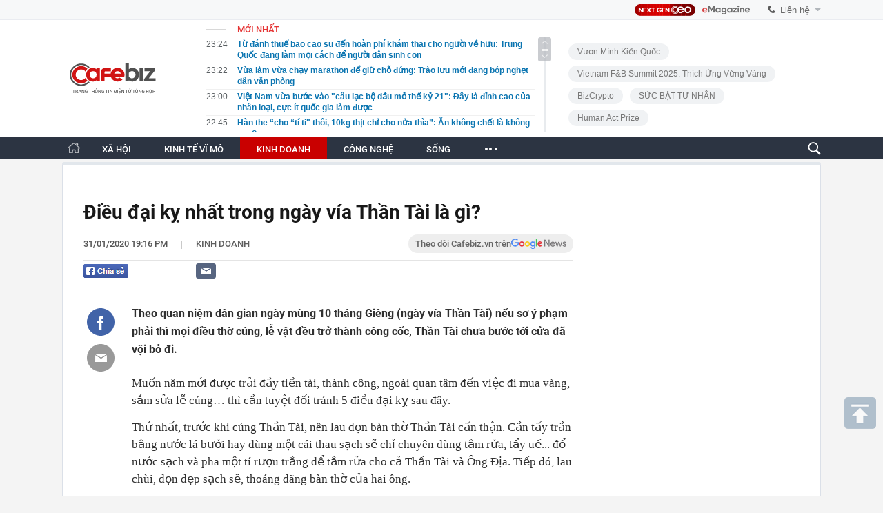

--- FILE ---
content_type: text/html; charset=utf-8
request_url: https://cafebiz.vn/dieu-dai-ky-nhat-trong-ngay-via-than-tai-la-gi-20200131171218293.chn
body_size: 156377
content:
<!DOCTYPE html>
<html lang="vi">
<head>
    <meta name="google-site-verification" content="vTWH4h66bYXX4i_CLbkdXZDSCDltriX7LcIuORoRXKc" />
    <meta http-equiv="Content-Type" content="text/html; charset=utf-8"/>
    <meta name="viewport" content="width=device-width, initial-scale=1, maximum-scale=5, minimal-ui"/>
    <title>Điều đại kỵ nhất trong ngày vía Thần Tài là gì?</title>
    <meta name="description" content="Theo quan niệm dân gian ngày mùng 10 tháng Giêng (ngày vía Thần Tài) nếu sơ ý phạm phải thì mọi điều thờ cúng, lễ vật đều trở thành công cốc, Thần Tài chưa bước tới cửa đã vội bỏ đi.">
    <meta name="keywords" content="thần tài">
    <meta name="news_keywords" content="thần tài">
    <meta property="og:title" content="Điều đại kỵ nhất trong ngày vía Thần Tài là gì?">
    <meta property="og:description" content="Theo quan niệm dân gian ngày mùng 10 tháng Giêng (ngày vía Thần Tài) nếu sơ ý phạm phải thì mọi điều thờ cúng, lễ vật đều trở thành công cốc, Thần Tài chưa bước tới cửa đã vội bỏ đi.">
    <meta property="og:type" content="article" />
    <meta property="og:url" content="https://cafebiz.vn/dieu-dai-ky-nhat-trong-ngay-via-than-tai-la-gi-20200131171218293.chn" />
        <meta property="og:image" content="https://cafebiz.cafebizcdn.vn/zoom/600_315/2020/1/31/20170202200049-vi-than-tai-1486124855174-15804640330111299087637-crop-1580464040038209306890-15804655165991739424924-crop-15804655209451792871768.jpg" />
    <meta property="og:image:type" content="image/jpg" />
    <meta property="og:image:width" content="600" />
    <meta property="og:image:height" content="315" />
        <meta property="twitter:image" content="https://cafebiz.cafebizcdn.vn/zoom/600_315/2020/1/31/20170202200049-vi-than-tai-1486124855174-15804640330111299087637-crop-1580464040038209306890-15804655165991739424924-crop-15804655209451792871768.jpg" />
    <meta property="twitter:card" content="summary_large_image" />
        <link rel="canonical" href="https://cafebiz.vn/dieu-dai-ky-nhat-trong-ngay-via-than-tai-la-gi-20200131171218293.chn"/>
                  <meta property="article:published_time" content="2020-01-31T19:16:00" />
             <meta property="article:author" content="Theo Lan Nhi" />
   
    <meta name="robots" content="max-image-preview:large,index,follow"/>
    <meta http-equiv="refresh" content="3600"/>
    <meta name="Language" content="vi"/>
    <meta name="distribution" content="Global"/>
    <meta name="revisit-after" content="1 days"/>
    <meta name="GENERATOR" content="https://cafebiz.vn">
    <meta name="RATING" content="GENERAL"/>
    <link rel="shortcut icon" href="https://cafebiz.cafebizcdn.vn/web_images/cafeBiz96.png" type="image/png">
    <meta name="site_path" content="https://cafebiz.vn">
    <meta name="author" content="https://cafebiz.vn">
    <meta name="copyright" content="Copyright (c) by https://cafebiz.vn"/>
    <meta http-equiv="x-dns-prefetch-control" content="on"/>
    <link rel="dns-prefetch" href="https://static.mediacdn.vn/">
    <link rel="dns-prefetch" href="https://cafebiz.cafebizcdn.vn">
    <link rel="dns-prefetch" href="https://videothumbs.mediacdn.vn/">
    <link rel="dns-prefetch" href="https://videothumbs-ext.mediacdn.vn/">
    <link rel="alternate" href="https://m.cafebiz.vn/dieu-dai-ky-nhat-trong-ngay-via-than-tai-la-gi-20200131171218293.chn" media="only screen and (max-width: 640px)" />
    <link rel="alternate" href="https://m.cafebiz.vn/dieu-dai-ky-nhat-trong-ngay-via-than-tai-la-gi-20200131171218293.chn"  media="handheld" />
        
            <!-- GOOGLE SEARCH STRUCTURED DATA FOR ARTICLE -->
<script type="application/ld+json">
{
    "@context": "http://schema.org",
    "@type": "NewsArticle",
    "mainEntityOfPage":{
        "@type":"WebPage",
        "@id":"https://cafebiz.vn/dieu-dai-ky-nhat-trong-ngay-via-than-tai-la-gi-20200131171218293.chn"
    },
    "headline": "Điều đại kỵ nhất trong ngày vía Thần Tài là gì?",
    "description": "Theo quan niệm dân gian ngày mùng 10 tháng Giêng (ngày vía Thần Tài) nếu sơ ý phạm phải thì mọi điều thờ cúng, lễ vật đều trở thành công cốc, Thần Tài chưa bước tới cửa đã vội bỏ đi.",
    "image": {
        "@type": "ImageObject",
        "url": "https://cafebiz.cafebizcdn.vn/zoom/700_438/2020/1/31/20170202200049-vi-than-tai-1486124855174-15804640330111299087637-crop-1580464040038209306890-15804655165991739424924-crop-15804655209451792871768.jpg",
        "width" : 700,
        "height" : 438
    },
    "datePublished": "2020-01-31T19:16:00+07:00",
    
    "author": {
        "@type": "Person",
        "name": "Theo Lan Nhi"
    },
    "publisher": {
        "@type": "Organization",
        "name": "https://cafebiz.vn",
        "logo": {
            "@type": "ImageObject",
            "url": "https://static.mediacdn.vn/cafebiz.vn/image/favicon.png",
            "width": 70,
            "height": 70
        }
    }
}

</script>
<!-- GOOGLE BREADCRUMB STRUCTURED DATA -->
<script type="application/ld+json">
{
    "@context": "http://schema.org",
    "@type": "BreadcrumbList",
    "itemListElement": [
        {
            "@type": "ListItem",
            "position": 1,
            "item": {
                "@id": "https://cafebiz.vn",
                "name": "Trang chủ"
            }
        },
                {
       "@type": "ListItem",
       "position": 2,
       "item": {
           "@id": "https://cafebiz.vn/cau-chuyen-kinh-doanh.chn",
                "name": "Kinh doanh"
            }
        }
                    ]
}
</script>
<script type="application/ld+json">
{
    "@context": "http://schema.org",
    "@type": "Organization",
        "name":"Cafebiz.vn",
        "url": "https://cafebiz.vn",
         "logo": "https://cafebiz.cafebizcdn.vn/web_images/cafebiz_logo_16052022.svg",
        "email": "mailto: info@vccorp.vn",
        "sameAs":[
                    ],
    "contactPoint": [{
        "@type": "ContactPoint",
        "telephone": "+02473095555",
        "contactType": "customer service"
        }],
    "address": {
    "@type": "PostalAddress",
    "addressLocality": "Thanh Xuân",
    "addressRegion": "Hà Nội",
    "addressCountry": "Việt Nam",
    "postalCode":"100000",
    "streetAddress": "Tầng 21, tòa nhà Center Building. Số 01, phố Nguyễn Huy Tưởng, phường Thanh Xuân, thành phố Hà Nội"
    }
    }
</script>
<script type="text/javascript">
        var _ADM_Channel = '%2fcau-chuyen-kinh-doanh%2fdetail%2f';
    </script>
<script>
    var _isAdsHidden= false;
    </script>
    
    <style>
    @charset  "UTF-8";@font-face{font-family:SFD-Heavy;font-weight:400;src:url('https://cafebiz.cafebizcdn.vn/web_font/SFD-Heavy.woff2') format('woff2'),url('https://cafebiz.cafebizcdn.vn/web_font/SFD-Heavy.woff') format('woff'),url('https://cafebiz.cafebizcdn.vn/web_font/SFD-Heavy2.ttf') format('truetype')}@font-face{font-family:SFD-SemiBold;font-weight:400;src:url('https://cafebiz.cafebizcdn.vn/web_font/SFD-SemiBold.woff2') format('woff2'),url('https://cafebiz.cafebizcdn.vn/web_font/SFD-SemiBold.woff') format('woff'),url('https://cafebiz.cafebizcdn.vn/web_font/SFD-SemiBold2.ttf') format('truetype')}@font-face{font-family:SFD-Bold;font-weight:400;src:url('https://cafebiz.cafebizcdn.vn/web_font/SFD-Bold.woff2') format('woff2'),url('https://cafebiz.cafebizcdn.vn/web_font/SFD-Bold.woff') format('woff'),url('https://cafebiz.cafebizcdn.vn/web_font/SFD-Bold2.ttf') format('truetype')}@font-face{font-family:FontAwesome;font-weight:400;src:url('https://cafebiz.cafebizcdn.vn/web_font/fontawesome-webfont.woff2') format('woff2'),url('https://cafebiz.cafebizcdn.vn/web_font/fontawesome-webfont.woff') format('woff'),url('https://cafebiz.cafebizcdn.vn/web_font/fontawesome-webfont.svg') format('svg'),url('https://cafebiz.cafebizcdn.vn/web_font/fontawesome-webfont.ttf') format('truetype'),url('https://cafebiz.cafebizcdn.vn/web_font/fontawesome-webfont.eot') format('embedded-opentype')}@font-face{font-family:SFD-Medium;font-weight:400;src:url('https://cafebiz.cafebizcdn.vn/web_font/SFD-Medium.woff2') format('woff2'),url('https://cafebiz.cafebizcdn.vn/web_font/SFD-Medium.woff') format('woff'),url('https://cafebiz.cafebizcdn.vn/web_font/SFD-Medium2.ttf') format('truetype')}@font-face{font-family:Roboto;font-style:normal;font-weight:400;src:url('https://cafebiz.cafebizcdn.vn/web_font/Roboto-Regular.woff2') format('woff2'),url('https://cafebiz.cafebizcdn.vn/web_font/Roboto-Regular.woff') format('woff'),url('https://cafebiz.cafebizcdn.vn/web_font/Roboto-Regular.ttf') format('truetype'),url('https://cafebiz.cafebizcdn.vn/web_font/Roboto-Regular.eot') format('embedded-opentype')}@font-face{font-family:Roboto-Bold;font-style:normal;font-weight:400;src:url('https://cafebiz.cafebizcdn.vn/web_font/Roboto-Bold.woff2') format('woff2'),url('https://cafebiz.cafebizcdn.vn/web_font/Roboto-Bold.woff') format('woff'),url('https://cafebiz.cafebizcdn.vn/web_font/Roboto-Bold.ttf') format('truetype'),url('https://cafebiz.cafebizcdn.vn/web_font/Roboto-Bold.eot') format('embedded-opentype')}@font-face{font-family:Roboto-Medium;font-style:normal;font-weight:400;src:url('https://cafebiz.cafebizcdn.vn/web_font/Roboto-Medium.woff2') format('woff2'),url('https://cafebiz.cafebizcdn.vn/web_font/Roboto-Medium.woff') format('woff'),url('https://cafebiz.cafebizcdn.vn/web_font/Roboto-Medium.ttf') format('truetype'),url('https://cafebiz.cafebizcdn.vn/web_font/Roboto-Medium.eot') format('embedded-opentype')}@font-face{font-family:Roboto-Black;font-style:normal;font-weight:400;src:url('https://cafebiz.cafebizcdn.vn/web_font/Roboto-Black.woff2') format('woff2'),url('https://cafebiz.cafebizcdn.vn/web_font/Roboto-Black.woff') format('woff'),url('https://cafebiz.cafebizcdn.vn/web_font/Roboto-Black.ttf') format('truetype'),url('https://cafebiz.cafebizcdn.vn/web_font/Roboto-Black.eot') format('embedded-opentype')}html{-moz-osx-font-smoothing:grayscale;-webkit-font-smoothing:antialiased;font-smoothing:antialiased;font-weight:400!important}@-moz-document url-prefix(){body{font-weight:lighter!important}}*{padding:0;margin:0}a,abbr,acronym,address,applet,article,aside,audio,b,big,blockquote,body,canvas,caption,center,cite,code,dd,del,details,dfn,dialog,div,dl,dt,em,embed,fieldset,figcaption,figure,font,footer,form,h1,h2,h3,h4,h5,h6,header,hgroup,hr,html,i,iframe,img,ins,kbd,label,legend,li,mark,menu,meter,nav,object,ol,output,p,pre,progress,q,rp,rt,ruby,s,samp,section,small,span,strike,strong,sub,summary,sup,table,tbody,td,tfoot,th,thead,time,tr,tt,u,ul,var,video,xmp{border:0;margin:0;padding:0;font-size:100%;outline:0}body,html{height:100%;font-size:medium;margin:0;padding:0}a,img,input{outline:0}article,aside,details,figcaption,figure,footer,header,hgroup,menu,nav,section{display:block}b,strong{font-weight:700}img{font-size:0;vertical-align:middle;-ms-interpolation-mode:bicubic}li{display:list-item}table{border-collapse:collapse;border-spacing:0}caption,td,th{font-weight:400;vertical-align:top;text-align:left}body,div,form,img,table{margin:0;padding:0;outline:0;border:0}select{margin:0;padding:0;outline:0}li,ul{list-style:none}body,html{font-family:Helvetica,Arial,sans-serif;font-size:12px;color:#333}a{text-decoration:none}.clearfix,ul.list li{zoom:1}.clearfix:after,.clearfix:before,ul.list li:after,ul.list li:before{content:"\0020";display:block;height:0;overflow:hidden}.clearfix:after,ul.list li:after{clear:both}.clr{clear:both}.hidden{display:none}.fl{float:left}.fr{float:right}.nodisplay{display:none}.dis-ib{display:inline-block}.clearb{clear:both}.clearl{clear:left}.por{position:relative}.left0{left:0}.tac{text-align:center}.li-sty-no{list-style:none!important}.li-sty-no i{display:inline-block;height:4px;width:4px;background-color:#666;border:none;margin:6px 6px 2px -11px}.fwb{font-weight:700!important}.fss{font-size:small}.ttrno{text-transform:none!important}.bt0{border-top:0!important}.mt0{margin-top:0!important}.mt2{margin-top:2px}.mt3{margin-top:3px}.mt4{margin-top:4px}.mt5{margin-top:5px}.mt6{margin-top:6px}.mt7{margin-top:7px}.mt10{margin-top:10px}.mt15{margin-top:15px}.mt20{margin-top:20px}.ml0{margin-left:0!important}.ml3{margin-left:3px}.ml8{margin-left:8px}.ml15{margin-left:15px}.ml20{margin-left:20px}.mr5{margin-right:5px}.mr10{margin-right:10px}.mr15{margin-right:15px}.mb0{margin-bottom:0!important}.mb5{margin-bottom:5px}.mb10{margin-bottom:10px}.mb15{margin-bottom:15px}.mb30{margin-bottom:30px}.p0{padding:0!important}.pt0{padding-top:0!important}.pt2{padding-top:2px}.pt5{padding-top:5px}.pt6{padding-top:6px}.pl4{padding-left:4px}.pl9{padding-left:9px}.pl15{padding-left:15px}.pl30{padding-left:30px}.pr4{padding-right:4px}.pr9{padding-right:9px}.pb5{padding-bottom:5px}.pb9{padding-bottom:9px}body{font-size:12px;color:#333}#imgSearch,.IMSNoChangeStyle a,.cafebiz-maildetail,.footer .info .right .logovc,.gachtimkiemv2,.iconguitinnhanhv2,.iconlienhefirst,.iconlienhelast,.iconmenuhome,.iconsharefbv3,.icontronfb,.icontronmail,.icontronsendfb,.link-content-footer a,.list-newsbydate .more,.list-tags .more,.listtimeline .more,.loaddanhsachtimkiem .more,.moicapnhat #SlideTinNoiBatDetail .swiper-button-next,.moicapnhat #SlideTinNoiBatDetail .swiper-button-prev,.noibat .noibat2 .tlqtophl .icontlq,.sprite,.tags p.title span.icon,.tags span.title span.icon,.totallienhetop .border .iconrow,.totallienhetop .border .item:before,.videohome .block-video .title .left .sp_icon{background:url(https://cafebiz.cafebizcdn.vn/web_images/sprite_biz_v42.png) no-repeat}#logo a{background:url(https://cafebiz.cafebizcdn.vn/web_images/cafebiz_logo_30052022.svg) no-repeat;background-size:contain;background-position:center!important;width:150px!important;height:55px!important}#tinmoi .slimScrollBar{background:url('https://cafebiz.cafebizcdn.vn/web_images/sprice_biz_v38.png') no-repeat!important;background-position:-215px -401px!important;width:19px!important;border-radius:3px!important;right:0!important;height:35px!important;display:block!important}.sprite-repeat{background:url(/web_images/sprite-repeat.png) repeat-x}.wp100{width:100%}.wp980{width:1040px;margin:0 auto}.wp1160{width:1160px;margin:0 auto}.wp1200{width:1200px;margin:0 auto}.wp1100{width:1100px;margin:0 auto}.wp1100.menuwidthcan{width:1040px;margin:0 auto}.w300{width:300px}.w980{width:980px}.w1160{width:1160px}.header{background:url(/web_images/bg_header.jpg) repeat-x;height:216px;width:100%}.header .top_header{height:34px;line-height:34px;width:100%}.top_header .left{float:left}.top_header .left a{color:#555;float:left;padding:0 15px;line-height:40px;height:34px}.top_header .left a.active{border-top:3px solid #de1527;margin-left:-1px;line-height:33px;height:31px}.top_header .left span.border{background-position:0 -102px;width:2px;height:34px;float:left}.top_header .right{float:right;width:310px}.top_header .right a{color:#255f91;float:left}.top_header .right a b{font-size:14px;margin-right:15px}.top_header .right .login{float:left}.top_header .right .login a{float:left}.top_header .right .login span.border{float:left;margin:0 7px;color:#255f91;width:1px;height:13px}.top_header .right .search{float:right;margin-left:10px}.top_header .right .search .btsearch{background-position:-398px 0;width:40px;height:34px;float:left}.top_header2{display:inline-block;width:100%}.header .logo{float:left;background-position:0 0;width:195px;height:100px;margin-top:35px}.header .list_header{float:left;width:450px;position:relative;margin:0 0 0 30px}.header .list_header h2{color:#de1527;font-family:Tahoma;font-weight:700;width:100%;display:inline-block;border-bottom:1px dotted #d6d6d6;padding-bottom:3px;width:427px;margin-top:2px}.header .list_header ul li{display:inline-block;width:100%;margin-top:7px}.header .list_header ul li span.time{color:#aaa;margin-right:15px;float:left}.header .list_header ul li a{color:#069;font-weight:700;width:365px;float:left;line-height:normal}.header .list_header ul li a:hover{color:#d80000}.header .list_header .scroll_right{position:absolute;top:30px;right:0;background:#aaa;border-radius:5px;width:6px;height:34px}.list_header ul{height:160px;overflow:auto}.header-tet{background:url("https://cafebiz.cafebizcdn.vn/web_images/tetbiz2.png") no-repeat 0 4px transparent}.top-main-menu{width:100%;background-color:#fff;height:38px}.menu{width:100%;display:inline-block;background:#2c3442;height:38px;line-height:38px}.menu ul li{white-space:nowrap}.menu ul li.normal{float:left;height:38px;padding:0 20px;position:relative}.menu ul li:hover{z-index:2;background:#c90000}.menu ul li.active{z-index:2;background:#c90000}.menu ul li a{color:#fff;font-family:Roboto-Bold;font-size:14px;font-weight:400}.menu ul li a.bt_cut{font-size:15px;position:relative;display:block}.menu ul li a.bt_cut span{display:block;width:4px;height:4px;background:#fff;border-radius:100px;-webkit-border-radius:100px;-moz-border-radius:100px;visibility:visible;opacity:1;transition:all .3s;-webkit-transition:all .3s;-moz-transition:all .3s;position:absolute;top:18px}.menu ul li a.bt_cut span.ei-line1{left:2px}.menu ul li a.bt_cut span.ei-line2{left:8px}.menu ul li a.bt_cut span.ei-line3{right:0}.menu ul li.active a.bt_cut span.ei-line1{left:9px;height:20px;transform:rotate(-135deg);top:10px;width:3px}.menu ul li.active a.bt_cut span.ei-line3{right:8px;height:20px;transform:rotate(135deg);top:10px;width:3px}.menu ul li.border{background-position:0 -136px;width:2px;height:20px;float:left;padding:0;margin-top:12px}.border_submenu{background-position:0 -424px;width:100%;height:6px;display:inline-block;margin-top:30px}.menu .submenu{position:absolute;width:450px;top:42px;left:-16px;display:none;background:#fff}.menu .submenu li{float:left;margin-left:15px;height:30px;line-height:30px}.menu .submenu li span.icon{background:#bbb;width:4px;height:4px;float:left;margin:12px 10px 0 0}.menu .submenu li a{color:#535353;font-weight:400}.menu .submenu li a.active,.menu .submenu li a:hover{color:#d80000}.menu ul li.active .submenu,.menu ul li.normal:hover .submenu{display:block}.contentleft{float:left;width:710px;margin-top:7px}.contentleft.list{width:882px}.noibat{width:100%;display:inline-block}.noibat ul li{position:relative;display:inline-block}.noibat .noibat1{width:205px;float:left}.noibat .noibat1 img{width:205px;height:265px}.noibat .noibat1 h2,.noibat .noibat2 h2{width:100%;background:#fff;font-weight:400;font-family:Roboto-Bold;color:#636363;font-size:23px;line-height:31px;font-weight:400;padding-bottom:13px}.noibat .noibat1 h2 a,.noibat .noibat2 h2 a{color:#1c1c1c}.noibat .noibat2 .infohl{float:left;margin-right:24px;margin-left:24px;width:272px;margin-top:20px}.noibat .noibat2 p{font-weight:400;display:inline-block;font-family:Arial;color:#636363;font-size:14px;line-height:20px}.noibat .noibat2 .tlqtophl{font-weight:400;display:inline-block;border-top:1px dotted #c9c8c0;margin-top:16px;padding-top:13px;width:100%}.noibat .noibat2 .tlqtophl .icontlq{background-position:-200px -415px;width:4px;height:8px;display:inline-block;margin-left:5px}.noibat .noibat2 .tlqtophl a{color:#171717;font-family:Roboto-Medium;font-size:13px;line-height:18px}.noibat .noibat2{width:100%;float:left;background:#fbfaf0}.noibat .noibat2 img{width:390px;height:244px}.noibat .noibat3{margin-left:0!important}.noibat .normal{width:223px;float:left;margin-right:20px;margin-top:20px}.noibat .normal.last{margin-right:0}.noibat .normal img{width:223px;height:140px}.noibat .normal h2 a{color:#1c1c1c;display:inline-block;font-family:Roboto-Medium;margin-top:13px;font-size:15px;line-height:20px;margin-bottom:24px;font-weight:400}.gachtimelinedo{background:#a40e0e;width:100%;height:2px;display:block}.list_home{width:100%;display:inline-block}.listtimeline ul li{display:inline-block;width:100%;margin-top:26px;padding-bottom:26px;border-bottom:1px dotted #ccc}.listtimeline ul li:last-child{border-bottom:none;padding-bottom:0}.listtimeline.last ul li{padding-bottom:26px;border-bottom:1px dotted #ccc}.listtimeline ul.last li:last-child{padding-bottom:0;border-bottom:none}.listtimeline ul li img,.listtimeline ul li video.lozad-video{width:260px;height:163px;float:left;margin-right:20px;border-radius:3px}.listtimeline ul li video.lozad-video{width:260px;height:163px;float:left;margin-right:20px;border-radius:3px}.listtimeline ul li h3 a{font-size:21px;line-height:28px;color:#171717;margin-top:0;display:block;font-family:Roboto-Bold;margin-top:-5px;font-weight:400}.list_cate ul li p{margin-top:0}.listtimeline ul li.bigfull{margin-top:23px}.listtimeline ul li p{color:#404f5d;font-weight:400;margin-top:10px;font-size:14px;font-family:Roboto-Medium}.listtimeline ul li p.sapo{color:#6f6f6f;font-weight:400;font-family:Arial;line-height:21px;font-size:13px;width:430px;float:right}.listtimeline ul li p span.time{font-weight:400;color:#929292;font-size:13px;font-family:Arial}.listtimeline ul li p span{color:#929292;font-weight:400}.listtimeline ul li.big img{width:300px;height:187px}.listtimeline ul li.bigfull img{width:710px;height:347px}.list_cate ul li.bigfull img{width:562px;height:346px}.list_cate ul li.bigfull .cate,.listtimeline ul li.bigfull .cate{margin-bottom:15px}.list_cate ul li.bigfull h3 a,.listtimeline ul li.bigfull h3 a{font-size:21px;line-height:28px}.page{width:100%;display:inline-block;margin-top:30px;background:#f3f3f3;height:60px}.page ul{float:right;margin:16px 20px 0 0}.page ul li{float:left;margin-left:5px}.page ul li.normal a{font-weight:700;border:1px solid #d6d6d6;background:#f3f3f3;padding:5px 10px;float:left;color:#000}.page ul li.active a,.page ul li.normal a:hover{background:#d90000;color:#fff}.page ul li.next a{background-position:-386px -8px;width:9px;height:20px;display:block;border:none;background-color:transparent;margin-top:3px}.page ul li.prev a{background:url('/web_images/first.png') no-repeat;width:10px;height:20px;display:block;border:none;background-color:transparent;margin-top:3px}.contentright{width:300px;float:right;margin-top:10px}.video_right{width:300px;display:inline-block}.video_right p.title{color:#ccc;font-weight:700;background:#000;display:inline-block;width:290px;height:20px;line-height:20px;padding-left:10px}.video_right ul li{position:relative}.video_right p.title a{color:#ccc;float:right;margin-right:5px;font-weight:400}.video_right .big img{width:300px;height:200px}.video_right .big p{position:absolute;bottom:0;left:0;background:#000;width:285px;padding:5px 5px 5px 10px}.video_right .big p a{color:#fff}.video_right .big .icon{background-position:-11px -99px;width:60px;height:58px;display:block;position:absolute;top:65px;left:115px}.video_right .big .icon:hover{background-position:-72px -99px}.video_right .small{float:left;margin-top:8px}.video_right .small-last{float:right}.video_right .small img{width:65px;height:50px;opacity:.7;border:1px solid #000;margin:0 10px 0 0}.video_right .small-last img{margin:0}.video_right .small img:hover{opacity:1;border:3px solid #000;width:62px;height:46px;margin:0 9px 0 0}.video_right .small-last img:hover{margin:0}.video_right .small .icon{background-position:-160px -59px;height:19px;width:20px;display:block;position:absolute;top:0;left:0;opacity:1}.diemnhan_right{border-radius:5px;width:298px;border-bottom:28px solid #00aaad;border-left:1px solid #00aaad;border-right:1px solid #00aaad;position:relative;display:inline-block;margin-top:15px;padding-bottom:10px}.diemnhan_right .title{background:#00aaad;height:55px;border-top-left-radius:5px;border-top-right-radius:5px}.diemnhan_right .title span{background-position:0 -59px;width:160px;height:40px;display:block;position:absolute;left:-11px;top:10px}.diemnhan_right ul li{display:inline-block;width:280px;margin-top:10px;padding-top:10px;border-top:1px dotted #d6d6d6;margin-left:10px}.diemnhan_right ul li img{float:left;width:100px;height:70px;border:1px solid #ddd;padding:1px;margin-right:10px}.diemnhan_right ul li.top{border:none;padding:0}.diemnhan_right ul li p a{font-weight:700;color:#545454}.diemnhan_right ul li p a:hover{color:#d80000}.diemnhan_right .more{position:absolute;right:10px;bottom:-20px;color:#eee;font-weight:700;font-style:italic}.diemnhan_right .more span{background-position:-160px -78px;width:14px;height:14px;display:inline-block;margin-bottom:-3px;margin-left:5px}.sukien_right{width:298px;border:1px solid #d6d6d6;display:inline-block;margin-top:20px}.sukien_right .title{background:#fff;border-top:3px solid #d6d6d6;height:42px}.sukien_right .title span{background-position:-179px -59px;width:240px;height:19px;display:block;margin:10px 0 0 15px}.sukien_right ul{width:296px;background:#eef3f7;margin:0 1px;display:inline-block;padding-bottom:20px}.sukien_right ul li{display:inline-block;width:100%;margin:20px 0 0 20px}.sukien_right ul li a{color:#036;font-weight:700}.sukien_right ul li a:hover{color:#c80000}.sukien_right ul li .icon{background-position:-174px -79px;width:5px;height:9px;display:inline-block;margin-left:5px}.footer{width:100%;display:inline-block;margin-top:20px;padding-bottom:30px;text-align:left;background:#f8f8f9}.menu_footer{height:34px;line-height:32px;border-bottom:1px solid #eaeaea;border-top:1px solid #eaeaea;background:#fff}.menu_footer ul li{float:left}.menu_footer ul li.home a{border:none}.menu_footer ul li a{color:#1a1a1a;margin-right:22px;font-size:14px;font-family:Roboto-Medium;text-transform:uppercase}.footer .info p{color:#5d5d5d;font-size:13px;line-height:23px;font-family:Arial}.footer .info p.title{color:#282828;font-family:Roboto-Medium;font-size:14px;margin-bottom:12px}.footer .info p.title.alr{text-align:left;margin-top:32px;margin-bottom:7px}.footer .info p.title.right{text-align:right}.footer .info .center a{color:#5d5d5d}.footer .info{font-size:14px;color:#5d5d5d}.footer .info div{border-left:1px dotted #d0d0d1;padding:0 38px;margin-top:30px;line-height:18px;height:108px}.footer .info .left{width:375px;float:left;border:none;padding-left:0;padding-right:22px}.footer .info.wp1200 .left{width:535px}.footer .info .right .logovc{width:105px;height:44px;background-position:-83px -338px;position:absolute;top:-17px;left:38px}.footer .info .left a{color:#c00}.footer .info .center{width:201px;float:left}.footer .info .right{width:326px;float:left;padding-right:0;position:relative}.footer .info .right ul{width:100%;margin-top:24px}.footer .info .right ul li a{color:#004370;font-size:13px;font-family:Roboto-Medium;font-weight:700}.footer .info .center,.footer .info .right{height:150px}.footer .info span.email{color:#3400ee}.footer .info a.thoathuan{margin-top:5px;display:block}.backlink{float:right;margin-top:37px}.backlink ul li{float:left;margin-left:5px}.backlink ul li a{color:#000;font-size:11px;background:#e8e8eb;padding:4px 8px;border-radius:5px;font-weight:700}.list .list1{width:562px;float:left}.list .list2{width:300px;float:right;margin-top:25px}.noibat_cate{width:100%;display:inline-block}.noibat_cate h1.title{width:100%;display:inline-block;font-size:14px;color:#555;font-weight:700;padding-bottom:22px;text-transform:uppercase;height:7px;background:url("/web_images/pxcat1.png") repeat-x;position:relative;z-index:1}.noibat_cate h1.title div{display:inline-block;padding-right:16px;background:#fff;position:absolute;top:-8px;left:0}.noibat_cate h1.title i{color:#595959;font-size:13px;padding:0 10px;float:left;margin-top:4px}.noibat_cate h1.title span.titleP{display:inline-block;font-size:17px;font-family:Roboto-Black;text-transform:uppercase;font-weight:400;float:left}.noibat_cate h1.title span.sub{display:inline-block;font-family:Roboto-Medium;font-size:13px;font-weight:400;float:left;margin-top:3px;text-transform:none}.noibat_cate h1.title span.sub a{margin-right:18px}.noibat_cate h1.title span.sub a:last-child{margin-right:0}.noibat_cate h1.title span a.active{color:#465c6a}.noibat_cate h1.title span a{color:#595959}.gachnoibatlist{width:100%;display:inline-block;height:9px;background:url("/web_images/pxcat2.png") repeat-x;position:relative;z-index:1;margin-top:18px}.noibat_cate .big{width:100%;float:left}.noibat_cate .big img{width:320px;height:198px;float:left;margin-right:20px}.noibat_cate .big h2{font-family:Roboto-Bold;font-size:21px;line-height:26px;margin-top:-5px;font-weight:400}.noibat_cate .big h2 a{color:#191919}.noibat_cate .big .infotop{float:right;width:222px}.noibat_cate .big .infotop p.time{font-family:Arial;font-size:13px;color:#777;margin-top:12px;margin-bottom:11px}.noibat_cate .big .infotop p.sapo{font-family:Arial;font-size:13px;line-height:19px;color:#757575;margin-top:6px}.noibat_cate h2 a:hover{color:#c00!important}.noibat_cate .small{width:268px;float:right;margin-right:26px;margin-top:23px}.noibat_cate .small_top{margin-right:0}.noibat_cate .small img{width:268px;height:166px}.noibat_cate .small p.time{font-family:Arial;font-size:13px;color:#777;margin:11px 0 7px}.noibat_cate .small h2{font-family:Roboto-Medium;font-size:15px;line-height:20px;font-weight:400;margin-top:11px}.noibat_cate .small h2 a{color:#464646;display:inline-block}.noibat_cate .noibat1{width:562px;float:left}.docnhieulist.noibat2{width:300px;float:right}.docnhieulist.noibat2 h3.title{width:100%;font-size:14px;color:#555;font-weight:700;text-transform:uppercase;height:7px;background:url("/web_images/pxcat1.png") repeat-x;position:relative;z-index:1}.docnhieulist.noibat2 h3.title span{display:inline-block;padding-right:16px;padding-left:16px;background:#fff;position:absolute;top:-8px;left:24px;font-family:Roboto-Black;font-size:17px;color:#465c6a;text-transform:uppercase;font-weight:400}.docnhieulist.noibat2 .khung{border:1px solid #e7e7e7;border-top:none;width:298px;float:left;padding-top:7px;overflow:hidden;border-radius:0 0 3px 3px}.docnhieulist.noibat2 #DocNhieuList{width:100%;float:left}.docnhieulist.noibat2 #DocNhieuList li{width:257px;margin-left:18px;margin-top:12px;padding-bottom:13px;border-bottom:1px dotted #ababab;float:left}.docnhieulist.noibat2 #DocNhieuList li .icon{background:url("/web_images/icondocnhieulist.png") no-repeat;width:7px;height:7px;float:left;display:block;margin-top:6px}.docnhieulist.noibat2 #DocNhieuList li a{float:right;width:236px;font-family:Roboto-Medium;font-size:14px;line-height:20px;color:#404040;font-weight:400}.contentright .docnhieulist{display:none}.list_cate{width:100%;display:inline-block}.list_cate ul li:first-child{margin-top:25px}.list_cate ul li:last-child{border-bottom:1px dotted #ccc;padding-bottom:26px}.list_cate ul li{display:inline-block;width:100%;margin-top:20px}.list_cate ul li img,.list_cate ul li video.lozad-video{width:251px;height:156px;float:left;margin-right:20px}.list_cate ul li.big img{width:300px;height:187px}.list_cate ul li h3 a{font-size:22px;font-weight:400;color:#333;display:block;margin-bottom:14px}.list_cate ul li span.time{color:#aaa;display:inline-block}.list_cate ul li p.sapo{margin-top:0;width:291px}.list_cate ul li p.cate{margin-top:-2px;display:inline-block}.listtimeline .more,.loaddanhsachtimkiem .more{display:inline-block;height:37px;width:144px;margin-top:26px;background-position:-252px -352px;color:transparent;margin-left:314px}.list_cate .more{display:inline-block;margin-left:225px}.phapluat_right{width:298px;display:inline-block;margin-top:15px;background:url(/web_images/bg_phapluat.jpg) repeat-x bottom;border:1px solid #ccc;padding-bottom:12px}.phapluat_right span.title{background-position:-181px -80px;width:280px;height:70px;display:inline-block;margin:10px}.phapluat_right p.title{color:#036;display:inline-block;margin:10px 0 0 30px;font-weight:700;width:238px}.phapluat_right p.nhap{width:238px;display:inline-block;margin:10px 0 0 30px;line-height:22px;position:relative}.phapluat_right p.nhap input{background:#fff;width:159px;border:1px solid #97b1c9;padding:2px 0;position:absolute;right:0;top:0}.phapluat_right p span.content{float:left}.phapluat_right p span.content textarea{width:216px;border:1px solid #97b1c9;padding:10px;float:left}.phapluat_right .sent{background-position:-1px -159px;width:52px;height:21px;display:inline-block;margin:5px 0 0 30px}.tieudiem_right{width:298px;border:1px solid #dad7d0;display:inline-block;margin-top:15px}.tieudiem_right .title{border-top:5px solid #d6d6d6;width:100%;display:inline-block;border-bottom:1px solid #d6d6d6;height:40px}.tieudiem_right .title span{background-position:-57px -157px;width:89px;height:17px;display:block;margin:10px 0 0 15px}.tieudiem_right ul li{display:inline-block;width:100%;padding:10px 0}.tieudiem_right ul li.bg1{background:#f2f8ff}.tieudiem_right ul li img{width:68px;height:51px;float:left;margin:0 12px}.tieudiem_right ul li p{display:inline-block;width:190px}.tieudiem_right ul li p a{color:#036}.tieudiem_right ul li p a:hover{color:#d90000}.sachhay_right{width:298px;border:1px solid #dad7d0;display:inline-block;margin-top:15px;padding-bottom:10px}.sachhay_right .title{border-top:5px solid #d6d6d6;width:100%;display:inline-block;border-bottom:1px solid #d6d6d6;height:40px}.sachhay_right .title a{background-position:-147px -157px;width:95px;height:18px;display:block;margin:10px 0 0 15px}.sachhay_right .big{width:272px;display:inline-block;margin:10px 0 0 12px;border-bottom:1px solid #d6d6d6;padding-bottom:10px}.sachhay_right .big img{width:112px;float:right}.sachhay_right .big p{float:left;width:140px}.sachhay_right .big p a{font-size:14px;color:#333;font-weight:700}.sachhay_right .big p a:hover{color:#c00}.sachhay_right .big p.sapo{color:#4d2600;margin-top:15px}.sachhay_right .normal{display:inline-block;width:257px;margin:7px 0 0 25px}.sachhay_right .normal a{color:#999}.docnhieu_right{width:298px;border:1px solid #dad7d0;display:inline-block;margin-top:15px;padding-bottom:10px}.docnhieu_right .title{border-top:5px solid #d6d6d6;width:100%;display:inline-block;border-bottom:1px solid #d6d6d6;height:40px}.docnhieu_right .title span{background-position:-244px -156px;width:158px;height:21px;display:block;margin:10px 0 0 15px}.docnhieu_right ul li{display:inline-block;margin:8px 10px}.docnhieu_right ul li span.number{font-size:14px;color:#c00;font-style:italic;float:left;margin-right:10px}.docnhieu_right ul li a{color:#4d2600;display:inline-block;width:245px;float:left}.docnhieu_right ul li a:hover{color:#d05d2c}.title_hoso{font-size:14px;color:#555;font-weight:700}.noibat_hoso{background:url(/web_images/bg_noibat_hoso.jpg) repeat-x;width:650px;display:inline-block;margin-top:10px;height:290px;position:relative}.noibat_hoso .border_left{background:url(/web_images/bg_left_noibat_hoso.jpg);width:6px;height:291px;position:absolute;top:0;left:0}.noibat_hoso .border_right{background:url(/web_images/bg_right_noibat_hoso.jpg);width:6px;height:291px;position:absolute;right:0;top:0}.noibat_hoso img{width:360px;height:270px;float:left;margin:8px 15px 0 8px}.noibat_hoso h2 a{font-size:24px;font-weight:700;color:#333;display:block;margin-top:15px}.sub_hoso{width:650px;display:inline-block;background:url(/web_images/bg_sub_hoso.jpg) repeat-x;height:48px;position:relative;margin-top:20px;line-height:48px}.sub_hoso .border_left{background-position:-5px -184px;width:10px;height:48px;position:absolute;left:0;top:0}.sub_hoso .border_right{background-position:-23px -184px;width:10px;height:48px;position:absolute;right:-2px;top:0}.sub_hoso ul li.normal{float:left;margin:0 20px;position:relative}.sub_hoso ul li a{color:#036;font-size:14px;font-weight:700;white-space:nowrap}.sub_hoso ul li.active a,.sub_hoso ul li:hover a{color:#d90000}.sub_hoso ul li.border{background-position:-34px -184px;width:2px;height:46px;float:left}.sub_hoso ul li.active span.icon,.sub_hoso ul li:hover span.icon{background-position:-163px -96px;width:13px;height:11px;display:block;position:absolute;bottom:-8px;left:40%}.list_hoso ul li{width:100%;display:inline-block;margin-top:15px}.list_hoso ul li{background:url(/web_images/bg_box_hoso.jpg) repeat-x;width:314px;height:307px;float:left;margin-top:15px;position:relative}.list_hoso ul li .left_box_hoso{background:url(/web_images/left_box_hoso.jpg);width:7px;height:307px;left:0;top:0;position:absolute}.list_hoso ul li .right_box_hoso{background:url(/web_images/right_box_hoso.jpg);width:6px;height:307px;position:absolute;right:-3px;top:0;z-index:1}.list_hoso ul li.mgr22{margin-right:22px}.list_hoso ul li img{width:300px;height:200px;margin:7px 0 0 7px;position:relative;z-index:2;box-shadow:2px 1px 2px #c3c3c3}.list_hoso ul li h3 a{font-size:17px;color:#333;font-weight:700;display:block;margin:12px 10px 0}.list_hoso ul li p.date{color:#666;display:block;margin:12px 0 0 10px}.iconPhoto{border:medium none;padding-left:3px;vertical-align:baseline;width:14px!important;height:11px!important;float:none!important}.iphoto{background-position:-6px -316px;display:inline-block;width:17px!important;height:11px!important}.ivideo{background-position:-27px -316px;display:inline-block;width:17px!important;height:11px!important}#content-raw .mediadesc,#slide-content .mediadesc{margin:0 5px 0 10px}#content-raw .media img{margin:0}#content-raw .media{margin-left:0}#content-raw .rawcontainer{padding-left:0}.list-sach ul li{background-color:#f3f2ee;float:left;width:158px;height:296px;padding:10px 28px 25px 28px;margin:1px}.list-sach ul li a img{width:160px;height:230px;display:block}.list-sach ul li h4 a{color:#333;margin-top:10px;font-weight:700;float:left;font-size:12px}.list-tags .more{display:inline-block;height:37px;width:144px;margin-top:26px;background-position:-252px -352px;color:transparent;margin-left:314px}.tags-title{color:#c00;font-family:Arial;font-size:16px;font-weight:700;width:100%;border-bottom:2px solid #ccc;padding-bottom:14px;margin-bottom:16px}.tags-title span{font-size:16px;color:#666;font-family:Roboto-Bold;font-weight:400;text-decoration:none;float:left}.tags-title h1{font-size:16px;font-family:Roboto-Bold;font-weight:400;color:#333;display:inline-block;text-transform:uppercase}.list-tags .item{float:left;display:inline-block;width:100%;margin-bottom:26px;padding-bottom:26px;border-bottom:1px dotted #ccc}.list-tags .item:last-child{border:none;margin-bottom:0;padding-bottom:0}.list-tags .item .img img{width:260px;height:162px;float:left;margin-right:20px}.list-tags .item .thread-right{width:420px;margin-top:-4px}.list-tags .item .thread-right h3 a{font-weight:400;color:#171717;font-size:23px;font-family:Roboto-Bold}.list-tags .item .thread-right p{font-family:Arial;font-size:14px;color:#5f5f5f;display:block;line-height:20px}.list-tags .item .thread-right .info{width:100%;margin-top:8px;margin-bottom:8px}.list-tags .item .thread-right .date{font-family:arial;display:block;font-size:12px;color:#929292}.list-tags .item .thread-right p.tagshow{display:block;padding-top:10px}.list-tags .item .thread-right p.tagshow strong{font-weight:700;font-size:13px;color:#333;background:0 0}.list-tags .item .thread-right p.tagshow a{font-size:13px;color:#004370}.list-thread-container .title-thread{font-size:12px;color:#999;font-family:Arial;font-weight:700;text-transform:uppercase;font-style:italic;text-decoration:none}.list-thread .item{width:650px;display:block;float:left}.list-thread .item img{width:200px;height:125px;display:block}.list-thread .item .thread-right{width:430px}.list-thread .item .thread-right h3 a{color:#333;font-size:20px;font-weight:700}.list-thread .item .thread-right p{font-size:13px;color:#777}.threadnews-title{color:#c00;font-family:Arial;font-size:16px;font-weight:700}.threadnews-title span{font-size:12px;color:#999;font-family:Arial;font-weight:700;text-transform:uppercase;font-style:italic;text-decoration:none}.list-threadnews .item{width:650px;display:block;float:left}.list-threadnews .item .img img{width:195px;height:121px;display:block}.list-threadnews .item .thread-right{width:430px}.list-threadnews .item .thread-right h3 a{color:#333;font-size:20px;font-weight:700}.list-threadnews .item .thread-right p{font-size:13px}.list-threadnews .item .thread-right .info{width:100%}.list-threadnews .item .thread-right .date{color:#aaa;float:left;font-family:arial;font-size:13px;width:115px}#rssintro{padding:20px;line-height:120%}#rssintro p{margin-bottom:10px}#rssintro ul{margin-left:20px}#rssintro ul li{margin-bottom:5px;list-style:none}.pagewrap{margin:0 auto;width:980px}.h2{float:left;font-size:large;font-weight:700;padding:20px;width:96%;margin-top:20px}#vbpl{float:left}#vbpl .vbplTitle{text-transform:uppercase;font-size:16px;font-weight:700;padding-bottom:10px}#vbpl .vbplHead{white-space:nowrap}#vbpl .vbplHead div{float:left;padding-right:10px;font-weight:700}#vbpl .vbplHead div a{background:url(/web_images/timkiem.gif);width:76px;height:19px;float:left;cursor:pointer}#vbpl .vbplContent{width:650px;float:left;padding-top:20px}#vbpl .vbplContent table{width:100%;border-right:solid 1px #e6e6e6}#vbpl .vbplContent table th{font-weight:700;padding:7px 0 7px 0;text-align:center;border:solid 1px #e6e6e6;color:#003466;border-right:none}#vbpl .vbplContent table td{text-align:center;border:solid 1px #e6e6e6;vertical-align:middle;font-size:11px;border-top:none;padding:7px 0 7px 3px;border-right:none}#vbpl .vbplContent table td a{text-decoration:none;color:#004370;font-weight:700}#vbpl .vbplContent table td a:hover{color:#c00}#vbpl .vbplDetail{width:650px;float:left;margin-top:20px;border:solid 1px #e6e6e6;padding-top:10px}#vbpl .vbplDetail div{padding-bottom:10px;padding-left:20px}#vbpl .vbplDetail div.vdtitle{float:left;font-size:20px;font-weight:700;width:510px}#side{float:left;display:inline;width:300px;border-top:solid 1px #d6d6d6;margin-left:4px}#tags ul{margin:1em 0;padding:.5em 10px;text-align:center}#tags li{margin:0;padding:0;list-style:none;display:inline}#tags li a{text-decoration:none;color:#25a;padding:0 2px}#tags li a:hover{color:#bb3914}.tag1 a,.tag13 a,.tag19 a,.tag7 a{font-size:100%}.tag14 a,.tag2 a,.tag20 a,.tag8 a{font-size:120%}.tag15 a,.tag3 a,.tag9 a{font-size:140%}.tag10 a,.tag16 a,.tag4 a{font-size:160%}.tag11 a,.tag17 a,.tag5 a{font-size:180%}.tag12 a,.tag18 a,.tag6 a{font-size:200%}.tagtop{background:url(https://cafebiz.cafebizcdn.vn/web_images/tagboxtop.png);width:308px;height:5px}.tagbottom{background:url(https://cafebiz.cafebizcdn.vn/web_images/tagboxbottom.png);width:308px;height:6px;float:left}.tagcontent{background:url(https://cafebiz.cafebizcdn.vn/web_images/tagboxbgr.png);float:left;width:308px}.tagheader{background:url(https://cafebiz.cafebizcdn.vn/web_images/tagheader.png);width:298px;height:56px;margin:8px 0 1px 5px}#vOtherTitlev2 .ico1{float:left;background:url("/web_images/video-h3-icon.png");width:47px;height:40px;margin:3px;margin-left:10px}#vOtherTitlev2 .ico2{font-size:22px;float:left;padding-top:8px;font-weight:700;padding-left:25px}#vCatalogue .vMenu ul li{list-style:none outside none}#vCatalogue .vMenu ul li a{text-decoration:none;outline:0;color:#004370}#vCatalogue .vMenu ul li a:hover{color:#c00}#vTopContent .vHotVideo .vNewVideos ul li{list-style:none outside none}#vCatalogue .vVideos .vVideosContent .video-item .video-item-title a{text-decoration:none;outline:0;color:#004370}#vCatalogue .vVideos .vVideosContent .video-item .video-item-title a:hover{color:#c00}.paging{clear:both;font-family:Tahoma;padding-top:10px;text-align:right}.paging a{border:1px solid #ccc;color:#004370;margin:0 2px;padding:2px 4px}.paging a.current,.paging a:hover{color:#c00;font-weight:700}.vddtcontent{height:537px}.dropdown li{list-style:none}.jspContainer{overflow-y:auto}#vOtherTitlev2 .ico1{float:left;background:url("/web_images/video-h3-icon.png");width:47px;height:40px;margin:3px;margin-left:10px}#vOtherTitlev2 .ico2{font-size:22px;float:left;padding-top:8px;font-weight:700;padding-left:25px}#vCatalogue .vMenu ul li{list-style:none outside none}#vCatalogue .vMenu ul li a{text-decoration:none;outline:0;color:#004370}#vCatalogue .vMenu ul li a:hover{color:#c00}#vTopContent .vHotVideo .vNewVideos ul li{list-style:none outside none}#vCatalogue .vVideos .vVideosContent .video-item .video-item-title a{text-decoration:none;outline:0;color:#004370}#vCatalogue .vVideos .vVideosContent .video-item .video-item-title a:hover{color:#c00}.video-tags{background:url("/web_images/tag-icon.png") no-repeat scroll 0 0 transparent;float:left;padding:0 15px 10px 0;width:100%}.tag-list{margin-left:20px}.video-tags .tagname{color:#7f7f7f;font:bold 12px/17px Tahoma}.tags-item{padding-left:5px}.paging{clear:both;font-family:Tahoma;padding-top:10px;text-align:right}.paging a{border:1px solid #ccc;color:#004370;margin:0 2px;padding:2px 4px}.paging a.current,.paging a:hover{color:#c00;font-weight:700}.vPlayer{width:100%;margin:0 auto}.vTitle{width:100%;margin:0 auto}.vTitle div{margin:0 auto;font-size:14px;font-weight:700;padding:12px 0 5px 5px}.vTitle div span{color:#565656;font-size:12px;padding-left:5px}.vSapo{width:590px;margin:0 auto;color:#575757;font-size:12px;padding-left:5px}.vTitle div a{text-decoration:none;outline:0;color:#004370}.vTitle div a:hover{color:#c00}.video-tags{background:url("/web_images/tag-icon.png") no-repeat scroll 0 0 transparent;float:left;padding:0 15px 10px 0;width:591px}.tag-list{margin-left:20px}.video-tags .tagname{color:#7f7f7f;font:bold 12px/17px Tahoma}.tags-item{padding-left:5px}.searchborder{float:left;width:236px;overflow:hidden}.loaddanhsachtimkiem ul li:last-child{border-bottom:1px dotted #ccc;padding-bottom:26px}.loaddanhsachtimkiem ul li{display:inline-block;width:100%;margin-top:0;margin-bottom:26px;padding-bottom:26px;border-bottom:1px dotted #ccc}.loaddanhsachtimkiem ul li img{width:260px;height:162px;float:left;margin-right:20px}.loaddanhsachtimkiem ul li.big img{width:300px;height:187px}.loaddanhsachtimkiem ul li h3 a{font-size:20px;font-weight:400;color:#333;display:block;font-family:Roboto-Bold}.loaddanhsachtimkiem ul li span.time{color:#929292;display:inline-block;font-family:arial;font-size:13px}.loaddanhsachtimkiem ul li p.sapo{font-size:13px;font-family:Arial;line-height:20px;display:block;color:#5f5f5f;width:100%}.loaddanhsachtimkiem ul li p.cate{margin-top:8px;margin-bottom:8px}.loaddanhsachtimkiem .infodsthome{color:#333;float:left;margin-left:0;width:430px;margin-top:-4px}.loaddanhsachtimkiem ul li:first-child{margin-top:0}.titlesearch{width:100%;border-bottom:2px solid #ccc;padding-bottom:14px;margin-bottom:16px;float:left}.timkiemtxt{width:615px;height:45px;border:1px solid #dadada;margin:0 0 10px 0;padding-left:5px}.searchbt{float:right;margin:4px 5px;width:63px}.bttimkiem{background:url("/web_images/btsearch.png") no-repeat scroll 0 0 transparent;border:medium none;cursor:pointer;height:26px;width:68px}.buttontimkiem{width:88px;height:47px;float:right;cursor:pointer;display:inline-block;font-style:normal;color:#fff;font-family:Arial;font-size:13px;font-weight:700;background:#c00;line-height:47px;text-align:center}.videocontent a{color:#666;font-size:14px;font-weight:700}.VideoByCat{float:left;width:152px;padding-bottom:20px}.VideoByCat a{font-size:12px;color:#003;font-weight:700}.catall-title{width:140px;background:url(http://autopro.com.vn/Images/title_focus.gif) repeat-x;display:block;margin-bottom:10px;line-height:27px;font-weight:700;padding-left:5px;font-size:14px;color:#fff;height:27px;text-transform:uppercase}.catvideomenu li{background:url(http://cafef.vn/images/sprite_ico.png) no-repeat 0 -564px;border-bottom:1px solid #eee;padding:5px 10px 4px 15px;list-style-type:none}.catvideomenu li a{text-decoration:none;outline:0;color:#004370}.infodsthome{color:#333;float:left;font-size:12px;margin-left:5px;width:430px}.item b,.item strong{background-color:#ff0;font-weight:400}.item strong.tags{background:0 0;font-size:13px;display:inline}.googlebutton{background-color:#f5f5f5;border:solid 1px rgba(0,0,0,.1);color:#666;cursor:pointer;font-size:11px;font-weight:700;height:29px;line-height:27px;margin:6px 11px;min-width:54px;padding:0 8px;text-align:center;display:none}.googlebutton:hover{background-color:#f8f8f8;border:solid 1px #c6c6c6;box-shadow:0 1px 1px rgba(0,0,0,.1);color:#333}.googlebutton:focus{border:solid 1px #4d90fe;outline-color:-moz-use-text-color;outline-style:none;outline-width:medium}.item .tagslist{margin-top:10px}.tagslist a,.tagslist a:visited{color:#036}.tagslist a:active,.tagslist a:hover{color:#c00}#headerv2{background:#fff}#topmenu{margin:0 auto}#topmenu a,.wrap_header a{text-decoration:none;outline:0;color:#004370}.outsite-topmenu{background:#f7f8f9;border-bottom:1px solid #eaecf1;height:28px}ul#nav{height:38px;left:-1px;list-style:none outside none;width:100%}ul#nav li{background-repeat:no-repeat;float:left;display:block;line-height:28px}ul#nav li.site .web{font-family:Arial;color:#9e9e9e;font-size:13px;padding-right:13px}ul#nav li.site .web.last{margin-right:0}ul#nav li.site a{color:#999;font-weight:400;margin-left:1px;float:left}ul#nav li.cafef a{color:#555}ul#nav li a{color:#256091;display:block;float:left;font-size:14px;font-weight:700}ul#nav li a span{display:block;height:32px;line-height:30px;padding:6px 15px 0 13px}ul#nav li.site a.biz{background-position:0 -287px;color:#036;height:38px}ul#nav li.menuright{float:right}ul#nav li.menuright .infoadm{float:left;font-family:Arial;font-size:13px;color:#737373}ul#nav li #useraccount{float:left}ul#nav li #useraccount a,ul#nav li #useraccount span{display:inline-block;float:none;font-size:12px;font-weight:400;height:32px;line-height:30px;padding:6px 2px 0}.divSearchTop{float:right;position:relative;padding-left:7px}.line_search{float:left;height:36px;width:1px;background-color:#dfdfdf;border-right:1px solid #fff}#imgSearch{float:left;margin-top:10px;cursor:pointer;display:block;width:18px;height:19px;background-position:-148px -320px}.gachtimkiemv2{background-position:0 -338px;display:block;margin-right:11px!important;margin-left:14px!important;width:1px;height:14px;margin-top:7px!important;float:left}.gachtimkiemv2.first{margin-right:11px!important;margin-left:18px!important}.iconguitinnhanhv2{background-position:-32px -339px;display:block;margin-right:7px!important;width:14px;height:13px;margin-top:7px!important;float:left}.totallienhetop .border{border:1px solid #d6d9e0;position:absolute!important;right:0;top:45px;width:349px;z-index:100;background:#fff;border-radius:3px;display:none}.totallienhetop .border .iconrow{width:13px;height:7px;display:inline-block;background-position:-64px -514px;position:absolute!important;right:28px;top:-7px}.totallienhetop .border .borderbot{background:url("/web_images/borderinfotop.png") no-repeat;width:336px;height:3px;position:absolute;bottom:-4px;right:7px}.totallienhetop .border .item:before{content:'';width:7px;height:7px;display:inline-block;background-position:-42px -514px;position:absolute!important;left:-19px;top:5px}.totallienhetop .border .item{position:relative;width:287px;border-bottom:1px dotted #b5b5b5;padding-bottom:11px;margin-bottom:12px;margin-top:12px;margin-left:31px}.totallienhetop .border .item:last-child{border-bottom:none;padding-bottom:0;margin-bottom:0;margin-top:0;margin-bottom:13px}.totallienhetop .border .item p{line-height:normal;font-family:Roboto-Medium}.totallienhetop .border .item p.name{font-size:14px;font-weight:400;color:#2c3442}.totallienhetop .border .item p.info{font-family:Arial;font-size:13px;font-weight:400;color:#737373;margin-top:7px}.bmenu{border-left:1px solid #fff;height:37px!important}.bmenu-3{background-color:#fff;width:2px}.wrap_header{background:#fff}#header{margin:0 auto;height:170px;width:100%}#top{margin:0 auto}#logo{float:left;height:89px;width:209px}#logo a{width:181px;height:49px;display:block;margin-top:58px;background-position:-8px -395px}.tinmoi{float:left;width:500px;height:163px;overflow:hidden;margin-right:25px}.title_tinmoi{color:#e53333;font-size:13px;font-family:Roboto-Medium;text-transform:uppercase;float:left;margin-top:6px}.gachtinmoiv2{width:29px;height:2px;display:block;background:#d8d8d8;margin-right:16px;float:left;margin-top:13px}#tinmoi{width:100%;float:left;margin-top:4px}#tinmoi ul{list-style:none}#tinmoi li{float:left;width:476px;margin-left:0;margin-top:2px;border-bottom:1px solid #f0f0f0;padding-bottom:3px}#tinmoi li:last-child{border-bottom:none;padding-bottom:0}#tinmoi ul li a,#tinmoi ul li a:visited{color:#069}#tinmoi .slimScrollRail{right:8px!important;width:3px!important;background:#e8ebee!important;opacity:1!important}#divtimkiem{margin-top:30px;float:left;margin-top:1px;display:none;position:absolute;top:0;right:28px}.searchbig{clear:both;float:right}.inputtimkiem{background-color:#fff;border:medium none;color:#939393;float:left;font-family:Arial;font-size:12px;height:24px;margin:5px 0 0 10px;width:200px;border:1px solid #e5e8eb;border-radius:3px;padding:0 12px!important;line-height:25px;width:1500px}.searchbt{float:right;margin:4px 5px;width:63px}.bttimkiem{background:url("/web_images/btsearch.png") no-repeat scroll 0 0 transparent;border:medium none;cursor:pointer;height:26px;width:68px}ul#nav li a span.title_danhmucdautu{font-weight:700;font-size:14px}ul#nav li a.guitinnhanhtop{font-family:Arial;color:#696969;font-size:13px;font-weight:400}.totallienhetop{position:relative;float:left}ul#nav li a.lienhe{font-family:Arial;color:#696969;font-size:13px;font-weight:400;margin-top:7px}ul#nav li a.lienhe span{display:inline-block;padding:0;line-height:normal;height:auto;margin:0 7px;float:left}.iconlienhefirst{width:11px;height:11px;display:inline-block;background-position:-9px -509px;float:left;margin-top:1px!important}.iconlienhelast{width:9px;height:4px;display:inline-block;background-position:-25px -509px;float:left;margin-top:5px!important}#tinmoi .time{color:#5a5f62;display:block;float:left;margin-right:7px;font-size:12px;font-family:Arial;width:30px;border-right:1px solid #f0f0f0;padding-right:7px;margin-top:1px}#tinmoi .text{float:left;width:430px;color:#0b75b1;font-family:Arial;font-size:12px;line-height:16px;font-weight:700}.wp1200 #tinmoi .text{width:92%}.wp1200 #tinmoi li{width:96%}.wp1200 .tinmoi{width:630px}#scroll_top{cursor:pointer;display:none;height:46px;opacity:.5;position:fixed;right:10px;top:80%!important;width:46px;z-index:999;background-position:-183px -186px}.menu{height:38px;line-height:38px}.menu ul li.normal{height:38px;padding:0 20px}.menu ul li.normal.video{float:right}.iconmenuhome{width:18px;height:15px;display:block;background-position:-6px -337px;margin-top:11px}.menu ul li.home{height:38px;padding:0 10px;text-align:center;float:left;position:relative}.menu .submenu{top:40px}.menu .submenu{left:-16px}.border_submenu{margin-top:29px}.menu .submenu li{margin-left:16px;height:29px;line-height:29px}.menu .submenu li span.icon{margin:12px 11px 0 0}.menu ul li.active{z-index:1;background-position:0 -437px}.menu ul li.active>a{color:#fff}.thead-character-title{font-size:18px;color:#777}.thead-character{width:100%;display:inline-block}.thead-character ul li{display:inline-block;width:100%;margin-top:30px}.thead-character ul li.bg1{background:#f3f3f3}.thead-character ul li img{width:195px;height:147px;float:left;margin-right:20px}.thead-character ul li.big img{width:300px;height:225px}.thead-character ul li h3 a{font-size:22px;font-weight:700;color:#333;display:block;margin-top:10px}.thead-character ul li span.time{color:#aaa;display:inline-block;margin-top:10px}.thead-character ul li p.sapo{margin-top:10px}.thead-character .more{width:100%;display:inline-block;height:60px;background:#f3f3f3;color:#555;font-size:16px;font-weight:700;margin-top:30px;line-height:60px;text-align:center}.thead-character .more:hover{color:#c00}.thead-character ul li.bigfull img{width:650px;height:320px}.thead-character ul li.bigfull .cate{margin:7px 0 12px 0;padding:0 10px}.thead-character ul li.bigfull h3 a{margin-bottom:20px}.characterdetail{width:100%;position:relative;margin-top:30px;border-bottom:1px solid #dad9d9}.characterdetail h1{font-family:Arial;font-size:27px;line-height:27px;color:#333;margin-bottom:12px;margin-top:12px}.charactertitle{width:100%}.charactertitle a{font-family:Arial;font-size:18px;color:#777}.characterbanner{width:100%;position:relative;height:350px}.characterbanner .bigbanner{width:100%}.characterbanner .bigbanner img{width:976px;border:2px solid #eee;height:241px;display:block}.characterbanner .avatar{border:1px solid #eee;border-radius:6px;height:277px;left:95px;position:absolute;top:74px;width:280px;z-index:999}.characterbanner .avatar img{border:8px solid #fff;border-radius:4px;width:264px;height:260px;display:block}.characterbanner .social-share{float:right;margin-top:71px;width:auto}.characterbanner .social-share div{float:right}.characterbanner .linkhay{float:right}.charactercontent{width:100%;margin-top:30px;overflow:hidden}.columnleft{float:left;width:250px}.columnleft .about{float:left}.columnleft .about .name{font-size:37px;font-family:Tahoma;line-height:100%}.columnright{float:left;width:730px}.columnright .content-block{padding-bottom:25px;position:relative;padding-left:56px}.columnright .content-block img{max-width:674px}.columnright .content-block .sapo p{font-family:'Times New Roman';line-height:26px;font-size:14pt;margin-bottom:30px}.columnright .content-block .text-block{color:#222;font-family:'Times New Roman';font-size:18px;font-weight:400}.columnright .content-block .text-block p{margin-bottom:16px;color:#222;line-height:26px;font-size:14pt}.columnright .content-block .question{font-family:'Times New Roman';font-size:27px;color:#0023d5;margin-bottom:16px;font-weight:400}.columnright .content-block .line{background:none repeat scroll 0 0 #d0d8e3;height:110%;left:-4px;position:absolute;top:-50px;width:8px}.columnright .content-block .number{background:url("/web_images/number_bg.png") no-repeat;color:#0023d5;font-size:28px;font-weight:700;height:54px;left:-27px;line-height:52px;position:absolute;text-align:center;top:-5px;width:54px}.characterdetailbottom{width:100%;clear:both}.characterdetailleft{width:650px;float:left}.characterdetailleft .lastestnews{clear:both;border-top:1px solid #dad9d9;padding-top:25px}.characterdetailleft .fanpage{margin-bottom:46px}.characterdetailleft .lastestnews ul li{border-bottom:1px solid #dad9d9;padding-bottom:20px;padding-top:20px;float:left;width:100%}.characterdetailleft .lastestnews ul li img{width:145px;height:109px;float:left;margin-right:22px}.characterdetailleft .lastestnews ul li a{font-family:Arial;font-size:17px;color:#333}.characterdetailright{width:300px;float:right}.charactersource{text-align:right;margin-bottom:35px;font-size:17px;color:#333;font-family:Times New Roman}.charactersource .author{margin:17px 0;margin-top:0}.charactersource .source{font-style:italic}.IMSNoChangeStyle a,.link-content-footer a{background-position:-470px -7px;padding-left:29px}#cbcontainer #cbclose i{background-position:-142px -257px;width:26px;height:25px;display:block}#cbcontainer #cbzoomin i{background-position:-96px -289px;width:38px;height:38px;display:block}#cbcontainer #cbzoomout i{background-position:-96px -254px;width:38px;height:38px;display:block}.avatar-desc{text-align:center;font-style:italic;margin:5px 0;font-size:12.8pt;color:#333;font-family:Times New Roman}.subtitle{font:normal 13px Roboto-Medium;color:#878787;margin-bottom:12px}.pluginCountButton{background:#fff;border:1px solid #9197a3;-webkit-border-radius:2px;color:#4e5665;display:inline-block;font-size:11px!important;height:auto;line-height:18px;margin-left:6px!important;min-width:15px;padding:0 3px;text-align:center;white-space:nowrap;font-family:helvetica,arial,sans-serif}.pluginCountButtonNub{height:0;left:2px;position:relative;top:-15px;width:5px;z-index:2}.pluginCountButtonNub i,.pluginCountButtonNub s{border-color:transparent #9197a3;border-style:solid;border-width:4px 5px 4px 0;display:block;position:relative;top:1px}.pluginCountButtonNub i{border-right-color:#fff;left:2px;top:-7px}.menu ul li.normal{position:static}.menu .menu-ext{width:100%;position:absolute;right:-1px;z-index:10000;top:100%;background-color:#fff;padding:10px 0 15px;display:none;border:solid 1px #c6c6c6;border-top:none;box-shadow:0 0 3px 0 rgba(0,0,0,.3)}.menu .menu-ext td a{font-family:'Arial Regular',Arial;font-weight:400;font-style:normal;font-size:13px;color:#333;text-align:left;line-height:normal}.menu .menu-ext .sub-cat{width:98%;float:left}.menu ul li .sub-cat td{padding:0 10px;vertical-align:top}.menu ul li .sub-cat td:first-child{padding-left:20px}.menu ul li .sub-cat .th,.menu ul li .sub-cat a{display:block;clear:both}.menu ul li .sub-cat a{font-size:13px;color:#676767;line-height:32px;font-family:Arial;height:32px}.menu ul li .sub-cat a:hover{text-decoration:underline}.menu ul li .sub-cat .parent-title label{cursor:pointer;color:#676767}.menu ul li .menuthread a span.icon_arrow{font-family:'FontAwesome Regular',FontAwesome;font-weight:400;font-style:normal;font-size:14px;color:#666;float:right}.menu ul li .menuthread a span.threadtitle{float:left}.menu ul li .menuthread a .icon{width:5px;height:5px;background:#004370;float:left;margin-right:10px;margin-top:12px}.menu ul li .menuthread a{color:#004370}.font1b,.font1b *{font-family:'Arial Bold',Arial;font-weight:700;color:#333;font-size:14px}.font1b span{font-family:'FontAwesome Regular',FontAwesome;font-weight:400;color:#666}.menu ul li .sub-cat a.parent-title{border-bottom:none;font-family:Roboto-Medium;font-size:15px}.menu ul li .sub-cat a.parent-title:hover{text-decoration:none}ul#nav li.betalink{float:left;margin-left:95px;margin-top:5px;height:32px;overflow:hidden}ul#nav li.betalink span{color:#de1527;font-weight:700}ul#nav li.betalink b{font-weight:700}ul#nav li.betalink a{color:#fff!important;background:#c90000;display:inline-block;text-transform:uppercase;padding:5px 10px;border-radius:5px;float:none;font-weight:700;font-size:12px;margin-top:2px}ul#nav li.betalink a .icon_arrow{font-family:'FontAwesome Regular',FontAwesome;font-weight:400;font-style:normal}.mingid_notification{float:left;padding-top:8px}.topmenuul{width:100%;position:relative;height:40px}.topmenuul .more{width:20px}.topmenuul .more b{font-size:24px;line-height:24px}.topmenuul .wall{width:120px}.topmenuul .wall2{width:240px}.info .left{width:352px}#liMingNotify{background:0 0}#LogoEplNHA{display:none}#LogoEplNHA img{margin-bottom:5px}#adm_sticky_footer{clear:both;height:0}#scroll_top{display:block}.more_loading img{margin:0 auto}#AjaxLoadNews{display:none}.loadhome{margin:0 auto}.breadcumb_top .left li{float:left}.p-author{text-align:right}.source2{font-style:italic;font-size:12.8pt;text-align:right}.bordernone{border:none}#popup-wrapper{z-index:9999}.VCSortableInPreviewMode[type=Photo]{text-align:center}.send-button{cursor:pointer;margin-right:8px;margin-top:2px}.listtimeline ul li.boxnhung{border:none;padding-bottom:0}.listtimeline ul li.boxnhung .boxnhungslide{width:100%;float:left}.listtimeline ul li.boxnhung .boxnhungslide .tab{width:210px;height:33px;background:#b12222;margin:0 auto;text-align:center;line-height:33px;font-family:Roboto-Bold;font-size:18px;color:#fff;text-transform:uppercase;border-radius:5px 5px 0 0;position:relative;z-index:10}.listtimeline ul li.boxnhung .boxnhungslide .newsother{border-top:2px solid #b12222;border-bottom:1px dotted #d08080;width:708px;float:left;padding-top:22px;position:relative;z-index:1;background:#f8f9f9}.listtimeline ul li.boxnhung .boxnhungslide .newsother .item:first-child{margin-left:22px}.listtimeline ul li.boxnhung .boxnhungslide .newsother .item{width:208px;float:left;margin-right:20px}.listtimeline ul li.boxnhung .boxnhungslide .newsother .item:last-child{margin-right:0}.listtimeline ul li.boxnhung .boxnhungslide .newsother .item img{width:208px;height:130px;float:none}.listtimeline ul li.boxnhung .boxnhungslide .newsother h3 a{color:#323232;font-size:15px;line-height:21px;font-family:Roboto-Medium;padding-bottom:18px;font-weight:400}.listtimeline ul li.boxnhung .boxnhungslide .newsother h3{padding-top:10px}.list_home2{width:100%;display:inline-block}.videohome{float:left;width:708px;position:relative;z-index:10;background:#fdfaf6;border:1px solid #ebe8e3;padding-top:27px;padding-bottom:27px;margin-top:21px;margin-bottom:2px}.videohome .block-video{margin:40px -10px 0;padding-bottom:30px;position:relative;width:100%;margin:0 auto}.videohome .block-video .gachvideo{border-bottom:1px solid #233649;border-top:1px solid #080e14;display:block;height:0;width:100%;margin-bottom:19px}.videohome .block-video .title{line-height:60px;position:relative;z-index:10000}.videohome .block-video .title .left{position:relative;padding-left:48px;color:#fff;font-size:24px;font-family:Arial,"Helvetica Neue",Helvetica,sans-serif;font-weight:700;float:left}.videohome .block-video .title .left .sp_icon{position:absolute;top:19px;left:0;width:32px;height:31px;background-position:-202px -360px}.videohome .block-video .title .left a{font-family:Roboto-Medium;color:#fff;font-size:26px;line-height:60px}.videohome .block-video .title .right{float:right;line-height:initial;padding-top:19px}.videohome .block-video .title .right .scr-next,.videohome .block-video .title .right .scr-prev{position:relative;display:inline-block;width:50px;height:26px;cursor:pointer;background:#c4c4c4;border-radius:3px;-webkit-border-radius:3px;-moz-border-radius:3px;transition:background .3s;-webkit-transition:background .3s;-moz-transition:background .3s;cursor:pointer}.videohome .block-video .title .right .scr-next:before,.videohome .block-video .title .right .scr-prev:before{display:block;width:0;height:0;border-left:6px solid transparent;border-right:6px solid transparent;border-top:6px solid #222;content:'';position:absolute;top:50%;left:50%;margin-top:-3px;margin-left:-6px}.videohome .block-video .title .right .scr-next{margin-left:5px}.videohome .block-video .title .right .scr-prev:before{border-bottom:6px solid #222;border-top:none}.videohome .block-video .title .right .scr-next.disabled,.videohome .block-video .title .right .scr-prev.disabled{opacity:.2}.videohome .block-video .title .right .scr-next:hover,.videohome .block-video .title .right .scr-prev:hover{opacity:1}.videohome .block-video .detail{width:100%;float:left;line-height:0}.videohome .block-video .detail>div{display:table-cell}.videohome .block-video .detail .preview{width:457px;float:left;margin-left:-1px}.videohome .block-video .detail .preview iframe{height:251px}.videohome .block-video .detail .video-list{width:213px;float:right;margin-right:20px;line-height:normal;margin-top:-4px}.videohome .block-video .detail .video-list h3{font-family:Roboto-Bold;font-size:22px;line-height:27px;font-weight:400}.videohome .block-video .detail .video-list h3 a{color:#151313}.videohome .block-video .detail .video-list p{color:#7f7f7f;font-size:13px;margin-top:7px}.videohome .block-video .detail .video-list .sharevideohome{margin-top:8px;border-bottom:1px dotted #b1b1b1;padding-bottom:14px}.linkvideohome{margin-top:16px}.linkvideohome a{display:block;margin-top:12px;color:#222;font-family:Arial;font-size:13px;padding-left:12px;position:relative}.linkvideohome a:before{content:'';position:absolute;top:5px;left:0;display:block;width:4px;height:4px;background:#ed2e2e}.videohome .block-video .detail .video-list .v-list{height:395px;overflow:hidden;position:relative}.videohome .block-video .detail .video-list .v-list ul{width:100%;float:left}.videohome .block-video .detail .video-list>div>div:first-child{font-family:Arial,"Helvetica Neue",Helvetica,sans-serif;color:#fff;font-size:20px}.videohome .block-video .detail .video-list li{position:relative;padding:0;padding-bottom:15px;margin-bottom:15px;border-bottom:1px solid #1c2a39;line-height:normal}.videohome .block-video .detail .video-list li img{width:115px;height:76px;float:left;position:relative}.videohome .block-video .detail .video-list li h3{margin-left:128px}.videohome .block-video .detail .video-list li h3 a{line-height:18px;font-weight:400;color:#fff;font-size:14px;font-family:Roboto-Medium}.videohome .block-video .detail .video-list li.active>a:after{content:"Đang xem";color:#fff;position:absolute;top:0;left:0;bottom:15px;width:115px;text-align:center;line-height:80px;background:rgba(0,0,0,.35);font-size:13px;font-family:Roboto-Medium;text-transform:uppercase}.tintaitro{width:298px;border:1px solid #e7e7e7;float:left;margin-top:60px}.tintaitro .tab{height:39px;width:100%;line-height:39px;text-align:center;background:#fff9f2;width:100%;float:left;border-bottom:1px solid #fff;border-top:1px solid #fff;float:left;font-family:Roboto-Black;font-size:18px;text-transform:uppercase}.tintaitro ul{width:100%;float:left;border-top:1px solid #e7e7e7}.tintaitro ul li{border-bottom:1px dotted #c7cbcf;width:258px;margin-top:10px;padding-bottom:10px;margin-left:20px;margin-right:20px}.tintaitro ul li:first-child{margin-top:18px}.tintaitro ul li a{font-family:Roboto-Medium;font-size:15px;line-height:22px;color:#464646}.tintaitro ul li p{margin-top:9px}.tintaitro ul li p a{font-size:13px;line-height:0;color:#7b7b7b}.chinhsachmoi{width:298px;border:1px solid #e7e7e7;float:left;padding-bottom:19px;border-radius:3px}.chinhsachmoi .tab{height:39px;width:296px;line-height:39px;text-align:left;background:#fff9f2;float:left;border:1px solid #fff;font-family:Roboto-Black;font-size:18px;text-transform:uppercase;font-weight:400}.chinhsachmoi .tab span{margin-left:18px}.chinhsachmoi ul{width:100%;float:left;border-top:1px solid #e7e7e7}.chinhsachmoi ul li{border-bottom:1px dotted #c7cbcf;width:258px;margin-top:15px;padding-bottom:19px;margin-left:20px;margin-right:20px;float:left}.chinhsachmoi ul li:last-child{border:none;padding-bottom:0}.chinhsachmoi ul li img{width:95px;height:58px;float:left;margin-right:13px;margin-top:3px}.chinhsachmoi ul li:first-child{margin-top:18px}.chinhsachmoi ul li a{font-family:Roboto-Medium;font-size:14px;line-height:20px;color:#4a4a4a;font-weight:400}.chinhsachmoi ul li p{margin-top:9px}.chinhsachmoi ul li p a{font-size:13px;line-height:0;color:#7b7b7b}.chisovamucphu{width:306px;float:left}.chisovamucphu .chiso{width:100%;float:left;margin-top:11px;margin-bottom:10px}.chisovamucphu .chiso ul{width:100%;float:left}.chisovamucphu .chiso ul li{float:left;font-family:Arial;font-size:13px;margin-top:13px}.chisovamucphu .chiso ul li.name{width:87px;color:#6d6d6d}.chisovamucphu .chiso ul li.gach{width:0;display:inline-block;border-left:1px dotted #a6a6a6;height:10px;margin-top:18px}.chisovamucphu .chiso ul li.info{width:73px;text-align:center;color:#6d6d6d}.chisovamucphu .chiso ul li.info.len{color:#0f9015}.chisovamucphu .chiso ul li.info.xuong{color:#c90000}.chisovamucphu .mucphu{width:100%;float:left;margin-top:26px}.chisovamucphu .mucphu a{font-family:Arial;font-size:12px;color:#777;background:#f0f2f4;padding:5px 13px;display:inline-block;border-radius:28px;margin-top:8px;margin-right:6px;text-transform:capitalize}.bgadmtoptotal{padding-top:24px;padding-bottom:24px}.bgadmtoptotal.bgxam{background:#f8f8fa;margin-bottom:20px}.fblw-timeline-item{background:#fff}.fblwtia-mask{background:#fff;position:absolute;-webkit-box-sizing:border-box;-moz-box-sizing:border-box;box-sizing:border-box;height:10px}.fblwtia-title-line{right:0;left:36%;top:0;height:20px;width:3%}.fblwtia-front-mask{height:10px;left:36%;width:3%}.fblwtia-title-mask-1{top:30px}.fblwtia-front-mask-2{top:70px;height:15px}.fblwtia-front-mask-3{top:105px}.fblwtia-front-mask-4{top:125px}.fblwtia-sepline-sapo{left:36%;right:0}.fblwtia-sepline-sapo-0{top:20px}.fblwtia-sepline-sapo-1{top:50px;height:20px}.fblwtia-sepline-sapo-2{top:85px;height:20px}.fblwtia-sepline-sapo-3{top:115px}.fblwtia-sepline-sapo-4{top:135px;height:50px}.fblwtia-sapo-line{right:0}.fblwtia-sapo-line-2{top:70px;left:55%;height:15px}.fblwtia-sapo-line-3{top:105px;left:95%}.fblwtia-sapo-line-4{top:125px;left:85%;height:10px}.fblwti-animated{animation-duration:1.5s;animation-fill-mode:forwards;animation-iteration-count:infinite;animation-name:placeHolderShimmer;animation-timing-function:linear;background:#f6f7f8;background:linear-gradient(to right,#eee 8%,#ddd 18%,#eee 33%);background-size:800px 200px;height:110px;position:relative}@-webkit-keyframes placeHolderShimmer{0%{background-position:-800px 0}100%{background-position:800px 0}}.fblwti-animated{height:185px}.fblwtia-sapo-line-0{top:0;left:98%;height:20px}.fblwtia-sapo-line-1{top:30px;left:85%;height:20px}.fb-loading-wrapper{padding:25px 0;display:none}.kdsdsk-wrapper{overflow:hidden}.contentleft.list .fblwtia-title-line{left:45%}.contentleft.list .fblwtia-sepline-sapo{left:45%}.contentleft.list .fblwtia-front-mask{left:45%}.contentleft.list .fblwtia-sapo-line-0{left:98%!important}.contentleft.list .fblwtia-sapo-line-1{left:85%!important}.list-newsbydate .more{display:inline-block;height:37px;width:144px;margin-top:26px;background-position:-252px -352px;color:transparent;margin-left:314px}.list-newsbydate-container .title-thread{font-size:12px;color:#999;font-family:Arial;font-weight:700;text-transform:uppercase;font-style:italic;text-decoration:none}.list-newsbydate .item{float:left;display:inline-block;width:100%;margin-bottom:26px;padding-bottom:26px;border-bottom:1px dotted #ccc}.list-newsbydate .item:last-child{padding-bottom:0;margin-bottom:0;border:none}.list-newsbydate .item img{width:260px;height:162px;display:block}.list-newsbydate .item .newsbydate-right{width:420px}.list-newsbydate .item .newsbydate-right h3 a{font-weight:400;color:#171717;font-size:23px;font-family:Roboto-Bold}.list-newsbydate .item .newsbydate-right p{font-family:Arial;font-size:14px;color:#5f5f5f;display:block;line-height:20px}.newsbydate-title{width:100%;border-bottom:2px solid #ccc;padding-bottom:14px;margin-bottom:16px;float:left}.newsbydate-title span{font-size:16px;color:#666;font-family:Roboto-Bold;font-weight:400;text-decoration:none}.newsbydate-title h1{font-size:16px;font-family:Roboto-Bold;font-weight:400;color:#333;display:inline-block;text-transform:uppercase}.list-newsbydate{width:100%;float:left}.list-newsbydate .item{width:100%;display:block;float:left}.list-newsbydate .item .img img{width:260px;height:162px;float:left;margin-right:20px}.list-newsbydate .item .newsbydate-right{width:420px;margin-top:-4px}.list-newsbydate .item .newsbydate-right h3 a{color:#333;font-size:20px;font-weight:700}.list-newsbydate .item .newsbydate-right p{font-size:13px}.list-newsbydate .item .newsbydate-right .info{width:100%;margin-top:8px;margin-bottom:8px}.list-newsbydate .item .newsbydate-right .date{color:#929292;float:left;font-family:arial;font-size:13px;width:115px}/*!fix*/@media  screen and (max-width:1024px){.contentleft.list{width:660px}.list .list2{display:none}.wp1200{width:980px!important}.wp1200 .tinmoi{width:410px}.wp1200 #tinmoi li{width:95%}.wp1200 #tinmoi .text{width:86%}.noibat_cate .noibat1{width:100%}.list .list1{width:100%}.list_cate ul li p.sapo{width:379px}.noibat_cate .big img{width:416px;height:257px}.noibat_cate .small{width:317px}.noibat_cate .small img{width:317px;height:196px}.contentright .docnhieulist{display:block;margin-top:20px}.contentleft .docnhieulist{display:none}}.vegiaodiencu{margin-top:6px!important;line-height:16px!important;float:left!important;padding-left:14px!important;margin-left:7px!important;height:16px!important}.vegiaodiencu .back{font-size:13px!important;font-weight:400!important;color:#9e9e9e!important}.vegiaodiencu .moibandocgopy{padding-left:10px;padding-left:10px!important;margin-top:-3px!important}.vegiaodiencu .moibandocgopy img{width:100%;height:auto}body.bgxam{background:#f4f4f4}.link-source-wrapper{width:auto;display:block;box-sizing:border-box;float:right;position:relative;padding:15px 0}.link-source-name{font:normal 12px/14px Roboto-Bold;color:#888!important;box-sizing:border-box;background:#f2f2f2;border-radius:100px;padding:9px 11px;display:inline-block}.link-source-name span{color:#444!important;display:inline-block!important}.link-source-name svg{position:relative;top:2px}.link-source-detail{display:none;background:rgba(0,0,0,.9);border-radius:6px;width:300px;position:absolute;right:0;bottom:50px;padding:10px 12px}.link-source-detail .arrow-down{width:0;height:0;border-left:10px solid transparent;border-right:10px solid transparent;border-top:10px solid rgba(0,0,0,.9);position:absolute;bottom:-10px;right:16px}.light-box-content .link-source-wrapper.active .link-source-detail,.link-source-wrapper.active .link-source-detail{display:block!important}.source{position:relative}.light-box-content .link-source-detail{bottom:35px!important}span.link-source-detail-title{color:rgba(255,255,255,.8);font:normal 10px/11px Roboto;float:left}.link-source-full{font:normal 12px/14px Roboto;color:#fff!important;display:block;word-break:break-all;margin-top:20px;clear:both;border:1px solid;padding:0 10px;border-radius:5px}span.btn-copy-link-source{float:right;font:normal 10px/11px Roboto;color:#fff;margin-left:10px;opacity:.5}span.btn-copy-link-source svg{position:relative;top:1px}.link-source-name .btn-copy-link-source{display:none}span.btn-copy-link-source.copy-source{padding:3px;border:1px solid;border-radius:5px;margin-top:-5px;color:#fff;opacity:1;cursor:pointer}.link-source-full.active{background:#aaa}.copy-source.disable{opacity:.4!important}.contentright2{margin-top:20px!important}.list_top_detail{width:980px;display:inline-block;background-position:0 -481px;height:122px;position:relative;margin-top:15px}.list_top_detail .border_left{background-position:-36px -181px;width:25px;height:122px;position:absolute;left:0;top:0;display:block}.list_top_detail .border_right{background-position:-61px -181px;width:25px;height:122px;position:absolute;right:0;top:0;display:block}.list_top_detail .prev{position:absolute;left:1px;top:30px;width:25px;height:64px}.list_top_detail .next{position:absolute;right:1px;top:30px;width:25px;height:64px}.list_top_detail ul{display:inline-block;margin:10px 0 0 25px}.list_top_detail ul li{float:left;width:290px;margin-left:15px;margin-top:7px}.list_top_detail ul li img{width:136px;height:85px;border:1px solid #333;background:#fff;padding:1px;float:left;margin-right:10px}.list_top_detail ul li:hover img{border:1px solid #c8c8c8}.list_top_detail ul li p a{color:#555;font-weight:700}.list_top_detail ul li:hover p a{color:#c00}.relationnews{padding-top:10px}#relatednews{font-size:90%;font-weight:400;margin:5px 0;width:100%;float:left;margin-top:10px}#relatednews ul{margin:5px 0}#relatednews li{text-align:left;margin:5px;margin-left:0}#relatednews li a{color:#004383;font-size:13px;font-family:Roboto-Medium;line-height:20px}#relatednews li span.time{font-size:12px;font-family:Arial;line-height:20px;color:#5f5f5f;margin-right:8px;position:relative;width:77px;display:inline-block}#relatednews li span.time:after{content:"";border-right:1px solid #ccc;margin-left:9px;height:11px;display:inline-block;position:absolute;top:5px;right:0}.newscontent{width:648px;border:none;margin-top:20px;float:left;padding-bottom:15px}.breadcumb_top{display:inline-block;width:100%;border-bottom:1px solid #ddd;height:35px;line-height:35px}.breadcumb_top .left{float:left;margin-left:15px;width:295px;overflow:hidden;white-space:nowrap}.breadcumb_top .left a{color:#878787;margin-right:5px;text-transform:uppercase}.breadcumb_top .right{float:right;margin-right:5px}.breadcumb_top .right a,.breadcumb_top .right p{float:left;margin-left:10px}.breadcumb_top .right p.date_time{color:#878787;white-space:nowrap}.breadcumb_top .right a.doc_sach{color:#555;font-weight:700}.breadcumb_top .right a.doc_sach span.icon{background-position:-163px -106px;width:16px;height:15px;float:left;margin-top:10px;margin-right:5px}.breadcumb_top .right a.zoom{width:17px;height:15px;margin-top:10px}.breadcumb_top .right a.zoomin{background-position:-138px -124px}.breadcumb_top .right a.zoomnormal{background-position:-162px -124px}.othernewshow{width:648px;margin-top:20px;float:left;padding-bottom:15px}.newscontent .content{width:600px;display:inline-block;margin:15px 25px}.newscontent .content a{color:#00f}.newscontent .content .img{width:600px;display:inline-block;margin-top:10px}.newscontent .content h1{font-size:28px;line-height:34px;color:#181818;font-weight:400;display:inline-block;font-family:Roboto-Bold;margin-top:-6px}.newscontent .content h2.sapo{font-size:18px;line-height:25px;color:#4f4f4f;margin-top:10px;font-family:Roboto-Bold;width:100%;float:left;margin-top:21px;font-weight:400}.detail-content div,.newscontent .content p{line-height:25px;color:#303030;font-family:Times New Roman}.newscontent .content p{margin:14px 0}.newscontent .content hr{border:1px solid #dadada}.newscontent .VCSortableInPreviewMode[type=link-content-footer] a{color:#004265;font-family:Times New Roman;font-size:24px;font-weight:700;line-height:32px}.linkhayicon{background:url(/web_images/embed-btn.png) no-repeat;display:block;width:78px;height:25px}.fbrecommend .linkhaydiv{float:right;margin-top:5px}.fbrecommend .linkhaydiv a{display:block;text-decoration:none}.fbrecommend .fbbox{width:360px;padding-top:5px;float:left}.fbrecommend .fbbox iframe{float:left;width:360px;height:40px}#cbnewscontent div,#cbnewscontent p{margin-top:20px;margin-bottom:10px;font-size:12.8pt}#cbnewscontent div.fbrecommend div{margin:0}#cbnewscontent div.fbrecommend .mt5{margin-top:5px}#cbnewscontent div.fbrecommend .mr5{margin-right:5px}#cbnewscontent div.fbrecommend .linkhaydiv{float:left;margin-top:5px;margin-right:5px}#cbnewscontent div.fbrecommend .share-button{margin-top:5px}#cbnewscontent div.fbrecommend .send-button{margin-top:5px;margin-right:5px}.tags{display:inline-block;width:100%;margin-top:29px;white-space:nowrap}.tags p.title,.tags span.title{color:#000;font-weight:700;font-size:13px;font-family:Roboto-Medium;line-height:normal;font-weight:400}.tags p.title span.icon,.tags span.title span.icon{background-position:-48px -454px;width:14px;height:14px;float:left;margin-right:7px;margin-top:2px}.tags ul li{float:left;margin-left:5px}.tags ul li a{color:#bd392a}.newscontent .tags a{white-space:normal;color:#3d3d3d;font-size:13px;font-family:Roboto-Medium;line-height:20px;font-weight:400}.fanpage{border:1px solid #d1d1d1;border-radius:5px;float:left;margin-top:25px;padding:8px;width:604px;margin-left:13px;height:70px}.admdetailbottom{width:624px;margin:0 auto;margin-top:10px}.share_bt div a{color:#333}.share_bt .f319 a{background:0 0;padding-left:0;padding-top:5px;color:#e00;font-weight:700}.share_bt .print span.icon{background-position:0 -234px;width:15px;height:15px;float:left;margin:0 5px 0 0}.share_bt .print{float:right}.share_bt .twitter span.icon{background-position:0 -249px;width:15px;height:15px;float:left;margin:0 5px 0 0}.bt_back{width:100%;display:inline-block;text-align:right;margin-top:15px}.bt_back a{color:#666;margin-right:24px}.moicapnhat{border-top:2px solid #61667b;margin-top:10px;margin-bottom:0;position:relative;z-index:10;background:#fff;width:1038px;float:left;margin-left:30px}.moicapnhat p.title{font-size:24px;text-transform:uppercase;color:#262a30;display:block;padding:0 20px;border-top:none;line-height:68px;box-sizing:border-box;font-family:Roboto-Black;position:relative}.moicapnhat p.title:before{content:'';background:#c90000;width:6px;height:17px;position:absolute;display:block;top:25px;left:0}.moicapnhat ul{margin-top:0;width:100%}.moicapnhat ul li{float:left;width:239px}.moicapnhat ul li.left{margin-left:0}.moicapnhat ul li img{width:239px;height:150px}.moicapnhat ul li p a{font-family:Roboto-Bold;color:#171717;display:inline-block;margin-top:9px;font-size:17px;line-height:21px}.moicapnhat ul li p a:hover{color:#c00}.cactinkhac{width:625px;display:inline-block;margin-top:17px;margin-left:11px;border-top:3px solid #eee;padding-top:8px}.cactinkhac p.title{color:#666;font-weight:700;font-family:Tahoma;font-size:12px}.cactinkhac ul{display:inline-block;margin-top:13px}.cactinkhac ul li{float:left;width:197px;margin-left:13px;margin-bottom:20px}.cactinkhac ul li.left{margin-left:0;clear:both}.cactinkhac ul li img{width:80px;height:50px;float:left;margin-right:8px}.cactinkhac ul li p{display:block;width:109px;float:left}.cactinkhac ul li p a{color:#004370}.cactinkhac ul li p a:hover{color:#c00}.cactinkhac ul li p span.date{color:#999;margin-left:5px}.cactinkhac2{display:inline-block;width:630px;margin:23px 0 0 10px}.cactinkhac2 ul li{display:inline-block;width:100%;margin-top:5px}.cactinkhac2 ul li span.icon{width:3px;height:3px;background:#777;margin:5px 5px 0 0;float:left}.cactinkhac2 ul li a{color:#004370}.cactinkhac2 ul li a:hover{color:#c00}.cactinkhac2 ul li span.date{color:#999;margin-left:5px}.PhotoCMS_Caption,.VideoCMS_Caption{font-style:italic;text-align:center}.detail-content embed,.detail-content iframe,.detail-content img,.detail-content object,.detail-content table{max-width:100%}.VCSortableInPreviewMode[type=Photo]{text-align:center}.VCSortableInPreviewMode[type=content]{padding:10px!important}.PhotoCMS_Caption,.VideoCMS_Caption{font-style:italic;text-align:center}.detail-content embed,.detail-content iframe,.detail-content img,.detail-content object,.detail-content table{max-width:100%}.khungdetail{width:1098px;border:1px solid #dbe0e8;margin:0 auto;padding-top:29px;border-radius:3px;background:#fff}.khungdetail .wp980{width:auto}.khungdetail .newscontent{width:710px;margin-left:30px;margin-top:0}.khungdetail .newscontent .content{margin:0;width:100%}.khungdetail .newscontent .totalcontentp{position:relative}.khungdetail .contentright2{margin-top:0!important;margin-right:30px}.detail-content{font-family:"Times New Roman";font-size:17px;line-height:25px;color:#303030}.timeandcatdetail{width:100%;font-size:14px;margin-top:15px;padding-bottom:22px}.timeandcatdetail .cat,.timeandcatdetail .time{font-family:Roboto-Medium;font-weight:400}.timeandcatdetail .time{color:#545454}.timeandcatdetail .gach{color:#a9a9a9;margin:0 19px}.timeandcatdetail .cat{text-transform:uppercase}.timeandcatdetail .cat a{color:#5f5f5f}#fbrecommend,.share_bt{padding:5px 0;border-bottom:1px solid #e4e4e4;border-top:1px solid #e4e4e4;width:100%;float:left}#fbrecommend .cafebiz-fb-share,.share_bt .cafebiz-fb-share{margin-right:10px;background:url("/web_images/iconchiasev3.png") no-repeat;width:112px;height:24px;display:inline-block}#fbrecommend .cafebiz-fb-like,.share_bt .cafebiz-fb-like{margin-right:10px;background:url("/web_images/iconlikev3.png") no-repeat;width:112px;height:24px;display:inline-block}.cafebiz-maildetail{background-position:-15px -450px;width:29px;height:22px;display:inline-block;margin-top:1px}.iconsharefbv3{width:65px;height:20px;display:inline-block;background-position:-225px -458px;float:left}.boxSameZone{border-top:2px solid #61667b;margin-top:30px;margin-bottom:15px;position:relative;z-index:10;background:#fff;width:1038px;float:left;margin-left:30px}.boxSameZone b{font-size:21px;text-transform:uppercase;color:#262a30;display:block;padding:0 20px;border-top:none;line-height:68px;box-sizing:border-box;font-family:Roboto-Black;position:relative;font-weight:400}.boxSameZone b:before{content:'';background:#c90000;width:6px;height:17px;position:absolute;display:block;top:25px;left:0}.boxSameZone div.fl{width:710px;background-color:transparent}.boxSameZone div.fr{width:300px;background-color:transparent}.boxSameZone div.fl .first{float:left;width:420px;overflow:hidden}.boxSameZone div.fl .first h3{margin:0 0 6px}.boxSameZone div.fl .first h3 a{font-family:Roboto-Bold;font-size:22px;line-height:28px;color:#171717;margin:0 0 6px;font-weight:400}.boxSameZone div.fl .second{float:right;width:260px;overflow:hidden}.boxSameZone div.fl .second h3{margin:0 0 14px}.boxSameZone div.fl .second h3 a{font-family:Roboto-Bold;font-size:20px;line-height:24px;color:#171717;font-weight:400}.boxSameZone div.fl img{display:block;margin-bottom:12px;width:420px;height:264px}.boxSameZone div.fl .second img{display:block;margin-bottom:10px;width:260px;height:163px}.boxSameZone div.fl p{font-family:Arial;font-size:13px;line-height:21px;color:#4b4b4b;margin:0 0 6px}.boxSameZone div.fl ul{overflow:hidden;margin:0 12px;display:none}.boxSameZone div.fl li{overflow:hidden}.boxSameZone div.fl li a{font:700 12px/18px Arial;color:#4b4b4b}.boxSameZone div.fr li+li{overflow:hidden;padding-top:11px;margin-top:11px;border-top:1px dotted #eaeaea}.boxSameZone div.fr .tt{margin-left:77px;margin-top:-3px}.boxSameZone div.fr img{width:62px;height:62px;display:block;float:left}.boxSameZone div.fr .bTitle{font-family:Roboto-Bold;font-size:15px;line-height:19px;color:#171717;display:inline-block;padding-right:5px;font-weight:400}.boxSameZone div.fr span{font-family:Arial;display:block;font-size:13px;color:#929292;margin-top:4px}.boxSameZone li.item-news-cate{padding:25px 0;border-bottom:1px dotted #ccc}.boxSameZone li.item-news-cate .related-special-news li{padding-right:10px}.boxSameZone li.item-news-cate .thumbs-img{float:left;width:260px;height:162px;margin-right:20px}.boxSameZone li.item-news-cate .info-new-cate{margin-left:280px}.boxSameZone li.item-news-cate .info-new-cate .p-cat-info{font-family:Arial,"Helvetica Neue",Helvetica,sans-serif;font-weight:700;-webkit-font-smoothing:antialiased;-moz-osx-font-smoothing:grayscale;color:#393c54;text-decoration:none}.boxSameZone li.item-news-cate .info-new-cate .p-cat-info .name-category{padding-right:5px}.boxSameZone li.item-news-cate .info-new-cate .date-time{font-family:Arial,"Helvetica Neue",Helvetica,sans-serif;font-weight:700;-webkit-font-smoothing:antialiased;-moz-osx-font-smoothing:grayscale;color:#8e8e8e}.boxSameZone li.item-news-cate .info-new-cate p{color:#8e8e8e;font-size:13px;line-height:19px}.boxSameZone li.item-news-cate .info-new-cate h3 a:hover{color:#34877a}.boxSameZone li.item-news-cate .info-new-cate h3 a{width:93%;font-family:Arial,"Helvetica Neue",Helvetica,sans-serif;font-weight:700;-webkit-font-smoothing:antialiased;-moz-osx-font-smoothing:grayscale;font-size:22px;line-height:27px;color:#2d2d2d;text-decoration:none;margin-bottom:10px;display:block;margin-top:-2px}.boxSameZone li.item-news-cate .info-new-cate .sapo-new{font-family:Arial;font-size:13px;line-height:18px;color:#444;margin-top:10px;display:block}.boxSameZone #search-place{clear:both;background-color:#fff;border:none;position:absolute;top:23px;right:0;z-index:100;font-family:Roboto-Medium;font-size:14px;text-transform:uppercase}.boxSameZone #search-place label,.boxSameZone #search-place select{font-family:Roboto-Medium;font-weight:400;font-size:14px;color:#393939}.boxSameZone #search-place select{border:1px solid #cfcfcf}#search-place select{padding:5px 12px;padding-left:6px;background:#fff url("[data-uri]") 94% 51% no-repeat;border-right:6px solid #fff}#search-place select.sDay{padding-right:0}#search-place select{-webkit-appearance:none;-moz-appearance:none;appearance:none;margin-right:9px;border-radius:3px}#search-place select::-ms-expand{display:none}#search-place label{margin-right:12px;font-weight:700}#search-place .btn-view{padding:5px 12px;background-color:#c90000;border-radius:3px;color:#fff;color:#fff;cursor:pointer;font-family:Roboto-Bold;font-size:14px}.tinmoidetail{border-top:2px solid #61667b;margin-top:22px;margin-bottom:15px;position:relative;z-index:10;background:#fff;width:1038px;float:left;margin-left:30px}.tinmoidetail .docthemdetail.tab{font-size:21px;text-transform:uppercase;color:#262a30;display:block;padding:0 20px;border-top:none;line-height:68px;box-sizing:border-box;font-family:Roboto-Black;position:relative}.tinmoidetail .docthemdetail.tab:before{content:'';background:#c90000;width:6px;height:17px;position:absolute;display:block;top:25px;left:0}.tinmoidetail .timelineld{width:710px;float:left;margin-bottom:13px}.tinmoidetail .timelineld .listtimeline ul li:first-child{margin-top:0}.tinmoidetail .timelinerd{width:300px;float:right}.fbLikeWrap{width:70%;float:left;margin-top:1px}.moicapnhat #SlideTinNoiBatDetail .swiper-button-next{width:29px;height:71px;background-position:-311px -443px;display:block;position:absolute;right:-1px;top:62px}.moicapnhat #SlideTinNoiBatDetail .swiper-button-prev{width:29px;height:71px;background-position:-344px -443px;display:block;position:absolute;left:-30px;top:62px}.moicapnhat #SlideTinNoiBatDetail:hover .swiper-button-prev{left:0;transition:all .3s;-webkit-transition:all .3s;-moz-transition:all .3s}.sliderhome-container:hover .swiper-button-prev{left:-1px;transition:all .3s;-webkit-transition:all .3s;-moz-transition:all .3s}.sharefbdetail{float:left;margin-right:5px;margin-top:1px;background:#4460ae;border-radius:3px}.sharefbdetail .countsharefb{display:inline-block;float:right;margin-top:4px;color:#fff;padding-right:4px;font-size:11px;font-family:Helvetica,Arial,sans-serif}.khungdetail .newscontent .detail-single2{width:710px;float:right;position:relative}.khungdetail .newscontent .detail-single2 .w640right{width:640px;position:relative;float:right}.icontronfb{background-position:-78px -448px;width:40px;height:40px;display:block;cursor:pointer}.icontronsendfb{background-position:-175px -448px;width:40px;height:40px;display:block;margin-top:12px;cursor:pointer}.icontronmail{background-position:-126px -448px;width:40px;height:40px;display:block;margin-top:12px}.mxhsingle2{width:40px;position:absolute;top:24px;left:-65px}.khungdetail .newscontent .detail-single2 .content h2.sapo{font-size:16px;line-height:26px;color:#313131}.listtimeline.listdetail ul li p.sapo{margin-bottom:0}.link-content-footer a{color:#125077!important}.detail-content h3{color:#3c3c3c;font-family:"Helvetica Neue",Helvetica,Arial,sans-serif;font-size:17.55px}.detail-content .VCSortableInPreviewMode[type=SimpleQuote] p.quote{border:8px none #ff6a03;font-family:Roboto-Bold;padding:20px 0;text-align:left;font-size:30px!important;line-height:36px!important}.detail-content .VCSortableInPreviewMode[type=SimpleQuote].alignCenter{clear:both}.detail-content .VCSortableInPreviewMode[type=SimpleQuote] .name-n-quote{position:relative}.detail-content .VCSortableInPreviewMode[type=SimpleQuote] span.custom-border{border-color:#ff6c13;border-style:solid none;border-width:8px;bottom:0;left:0;position:absolute;right:0;top:0;border-style:none}.detail-content .VCSortableInPreviewMode[type=SimpleQuote] span.custom-border.border-sort{left:45%;right:45%}.detail-content .VCSortableInPreviewMode[type=SimpleQuote] span.custom-border.border-top{border-top-style:solid}.detail-content .VCSortableInPreviewMode[type=SimpleQuote] span.custom-border.border-top>p.quote{margin-bottom:0}.detail-content .VCSortableInPreviewMode[type=SimpleQuote] span.custom-border.border-bottom{border-bottom-style:solid}.detail-content .VCSortableInPreviewMode[type=SimpleQuote] p.quote.border-left{border-left-style:solid;padding-left:20px}.detail-content .VCSortableInPreviewMode[type=SimpleQuote] p.quote.border-right{border-right-style:solid;padding-right:20px}.detail-content .VCSortableInPreviewMode[type=SimpleQuote] .StarNameCaption{color:#797979;font:14px/20px Arial;margin-top:10px;text-align:left}.detail-content .VCSortableInPreviewMode[type=SimpleQuote] .StarNameCaption.hasmargin{margin-left:27px}.detail-content .VCSortableInPreviewMode[type=SimpleQuote].alignCenterOverflow .StarNameCaption{width:660px;margin:auto}.detail-content .VCSortableInPreviewMode[type=SimpleQuote].alignLeft,.detail-content .VCSortableInPreviewMode[type=SimpleQuote].alignLeftOverflow,.detail-content .VCSortableInPreviewMode[type=SimpleQuote].alignRight,.detail-content .VCSortableInPreviewMode[type=SimpleQuote].alignRightOverflow{margin-top:10px}.detail-content .VCSortableInPreviewMode.alignJustifyFull{width:100%}.detail-content .VCSortableInPreviewMode.alignCenterOverflow img{width:100%}.detail-content .VCSortableInPreviewMode.alignCenter{margin:auto}.detail-content .VCSortableInPreviewMode.alignLeft{margin-left:0;margin-right:20px;max-width:350px!important;float:left;margin-bottom:10px;margin-top:5px}.detail-content .VCSortableInPreviewMode.alignRight{margin-left:20px;margin-right:0;max-width:350px!important;float:right;margin-bottom:0;margin-top:10px}.VCSortableInPreviewMode.alignRight .PhotoCMS_Caption,.detail-content .VCSortableInPreviewMode.alignLeft .PhotoCMS_Caption{text-align:center}.detail-content .VCSortableInPreviewMode[type=Vote].alignLeft .VoteObjectBoxWrapper{width:100%!important}.detail-content .VCSortableInPreviewMode[type=Vote].alignRight .VoteObjectBoxWrapper{width:100%!important}.fb_iframe_widget_lift{z-index:10000!important}.BetaCafebizPlayer-countdown-play-icon{margin-top:0!important}.BetaCafebizPlayer-area-control .share-toggles{font-size:25px!important}.BetaCafebizPlayer .BetaCafebizPlayer-control:before{font-size:1.8em!important;line-height:1.67}.BetaCafebizPlayer-progress-slider{margin-top:0!important}.BetaCafebizPlayer *,.BetaCafebizPlayer :after,.BetaCafebizPlayer :before{color:#fff!important}.BetaCafebizPlayer .hd-active{line-height:8px!important}.detail-content .LayoutAlbumWrapper{width:100%}.detail-content .LayoutAlbumWrapper .LayoutAlbumRow{margin-bottom:.5rem;float:left;width:100%}.detail-content .LayoutAlbumWrapper .LayoutAlbumRow:last-child{margin:0}.detail-content .LayoutAlbumWrapper .LayoutAlbumItem{display:block;float:left;margin:0 .25rem}.detail-content .LayoutAlbumWrapper .LayoutAlbumItem:first-child{margin-left:0}.detail-content .LayoutAlbumWrapper .LayoutAlbumItem:last-child{margin-right:0}.detail-content .LayoutAlbumWrapper figure{margin:0;overflow:hidden;position:relative;-webkit-backface-visibility:hidden}.detail-content .LayoutAlbumWrapper figcaption{background-color:rgba(255,255,255,.75);box-sizing:border-box;font-size:.75rem;padding:.5rem;position:absolute;bottom:0;left:0;width:100%;-webkit-transform:translateY(100%);transform:translateY(100%);transition:all .5s ease-in-out;display:none}.detail-content .LayoutAlbumItem a{border:0;display:block;position:relative;width:100%;height:100%;color:transparent}.detail-content .LayoutAlbumWrapper .LayoutAlbumItem:hover a+figcaption{-webkit-transform:translateY(0);transform:translateY(0)}.detail-content .LayoutAlbumWrapper img{display:block;max-width:100%;transition:all .25s ease-in-out}.detail-content .VCSortableInPreviewMode[type=LayoutAlbum]{width:100%;margin:0}.detail-content .VCSortableInPreviewMode[type=LayoutAlbum].alignJustify{margin-left:0;margin-right:0}.detail-content .LayoutAlbumContent{display:inline-block;width:100%;vertical-align:bottom}.detail-content .LayoutAlbumCaption{color:#888;font:normal 13px Arial;min-height:30px;text-align:left;width:100%;margin:auto}.kbwscwlrl-title .text{display:none}/*!******** Before - After *******!*/#cboxOverlay,#cboxWrapper,#colorbox{position:absolute;top:0;left:0;z-index:9999;overflow:hidden}#cboxOverlay{position:fixed;width:100%;height:100%}#cboxBottomLeft,#cboxMiddleLeft{clear:left}#cboxContent{position:relative;overflow:hidden}#cbnewscontent h1.title{color:#003;display:inline-block;font-size:26px;font-weight:700}#cboxLoadedContent{overflow:auto}#cboxLoadedContent iframe{display:block;width:100%;height:100%;border:0}#cboxTitle{margin:0}#cboxLoadingGraphic,#cboxLoadingOverlay{position:absolute;top:0;left:0;width:100%}#cboxClose,#cboxNext,#cboxPrevious,#cboxSlideshow{cursor:pointer}#cboxOverlay{background:url(/web_images/overlay.png) repeat 0 0}#cboxTopLeft{width:21px;height:21px;background:url(/web_images/controls.png) no-repeat -100px 0}#cboxTopRight{width:21px;height:21px;background:url(/web_images/controls.png) no-repeat -129px 0}#cboxBottomLeft{width:21px;height:21px;background:url(/web_images/controls.png) no-repeat -100px -29px}#cboxBottomRight{width:21px;height:21px;background:url(/web_images/controls.png) no-repeat -129px -29px}#cboxMiddleLeft{width:21px;background:url(/web_images/controls.png) left top repeat-y}#cboxMiddleRight{width:21px;background:url(/web_images/controls.png) right top repeat-y}#cboxTopCenter{height:21px;background:url(/web_images/sprite-repeat.png) 0 -371px repeat-x}#cboxBottomCenter{height:21px;background:url(/web_images/sprite-repeat.png) 0 -400px repeat-x}#cboxContent{background:#fff}#cboxLoadedContent{margin-bottom:28px}#cboxTitle{position:absolute;bottom:4px;left:0;text-align:center;width:100%;color:#949494}#cboxCurrent{position:absolute;bottom:4px;left:58px;color:#949494}#cboxSlideshow{position:absolute;bottom:4px;right:30px;color:#0092ef}#cboxPrevious{position:absolute;bottom:0;left:0;background:url(/web_images/controls.png) no-repeat -75px 0;width:25px;height:25px;text-indent:-9999px}#cboxPrevious.hover{background-position:-75px -25px}#cboxNext{position:absolute;bottom:0;left:27px;background:url(/web_images/controls.png) no-repeat -50px 0;width:25px;height:25px;text-indent:-9999px}#cboxNext.hover{background-position:-50px -25px}#cboxLoadingGraphic{background:url(/web_images/loading.gif) no-repeat center center}#cboxClose{position:absolute;bottom:0;right:0;background:url(/web_images/controls.png) no-repeat -25px 0;width:25px;height:25px;text-indent:-9999px}#cboxClose.hover{background-position:-25px -25px}.cboxIE #cboxTopLeft{background:0 0}.cboxIE #cboxTopCenter{background:0 0}.cboxIE #cboxTopRight{background:0 0}.cboxIE #cboxBottomLeft{background:0 0}.cboxIE #cboxBottomCenter{background:0 0}.cboxIE #cboxBottomRight{background:0 0}.cboxIE #cboxMiddleLeft{background:0 0}.cboxIE #cboxMiddleRight{background:0 0}#cbnewscontent{font-family:Times New Roman;padding:0 60px 50px 60px}#cbcontainer .KenhF_Content_News3{font-size:16pt;text-align:justify;color:#000}#cbcontainer .DetailSapo{font-size:21pt;text-align:justify}#cbcontainer h2{color:#013567;font-family:Arial;font-size:21pt;font-weight:700;overflow:hidden;margin:10px 0}#cbcontainer .intro{color:#333;font-family:Times New Roman;font-size:16pt;font-weight:700;vertical-align:top;text-align:justify}#cbcontainer .cms_ReletedNews1 a{font-size:15pt}#cbcontainer .content{font-size:16pt;text-align:justify;color:#000}#cbcontainer .sapo{color:#333;font-family:Times New Roman;font-size:16pt;font-weight:700;vertical-align:top;text-align:justify;clear:both}#cbcontainer .divtinlienquan a{font-size:15pt}#cbcontainer .newsimage{font-size:15px}.fbrecommend{margin-top:10px;margin-left:0;padding-top:10px}#ggplus{float:left;width:90px;height:27px;padding-top:8px}#fbbox{float:left;width:500px}#fbleft{float:left;background:url(/web_images/cafef_fb_box.png) no-repeat scroll 0 -35px;width:3px;height:35px}#fbright{float:right;background:url(/web_images/cafef_fb_box.png) no-repeat scroll 0 0;width:3px;height:35px}#popup-wrapper{overflow-y:scroll;width:100%;position:fixed;z-index:9999;top:0;background:url("/web_images/popup_bg.png");display:none;left:0}#bg-popup-quiz{display:none;position:absolute;height:100%;width:100%;top:0;left:0;background:#000;z-index:4500}#popup-quiz{display:none;position:absolute;width:80%;height:80%;z-index:5000;font-size:13px}#popup-quiz-content{width:1058px;padding:10px;overflow:hidden;background-color:#fff}#popup-quiz-close{width:30px;height:30px;background:url("/web_images/close.png") no-repeat;right:-35px;top:-12px;position:absolute;color:#6fa5fd;display:block;cursor:pointer}.popup-comment-wrap{overflow:hidden}.popup-comment{float:left;overflow:hidden;margin-right:20px}.popup-comment .inner{text-align:center;display:table-cell;vertical-align:middle;background-color:#f2f2f2}.popup-comment .inner .next,.popup-comment .inner .prev{position:fixed;top:50%;display:block;z-index:4000}.popup-comment .inner .next{right:420px}.popup-comment .inner .prev{left:70px}.popup-comment .inner .move{background:url("/web_images/arrow_down.png") no-repeat;height:40px;position:fixed;right:420px;top:92%;width:26px;display:none;cursor:pointer}.popup-comment .inner i{display:block;width:26px;height:44px;cursor:pointer}.popup-comment .inner .next i{background:url("/web_images/arrow_photo.png") no-repeat -26px -44px}.popup-comment .inner a.next:hover i{background-position:-26px 0}.popup-comment .inner .prev i{background:url("/web_images/arrow_photo.png") no-repeat 0 -44px}.popup-comment .inner a.prev:hover i{background-position:0 0}.comment-box .adM{float:left;width:320px}#mingid_comments_content_popup{float:left;width:320px;background-color:#ececec;margin-bottom:10px}.no-scroll{overflow:hidden!important}.comment-box{float:right;width:320px}.comment-box .photolike{background-color:#fff!important;float:left;margin-bottom:16px;position:relative}.comment-box .photolike u{text-decoration:none;color:#ef3c60;font-size:15px;font-weight:700}#content-raw{display:none}#slidecontainer{background-color:#ebf1f6;border-top:solid 1px #d7dbdf;padding-bottom:10px}.slidenav{float:right}.slide-title{font-size:16pt;color:#004370;font-weight:700;padding:5px 2px 0 10px;line-height:20pt}#sl-count{font-size:11pt;color:#222;font-weight:400;margin-right:12px}.slidenav a{background:url("/web_images/button.png") no-repeat;width:32px;height:32px;margin-right:12px;display:inline-block}.slidenav a#sl-first{background-position:-1px -2px}.slidenav a#sl-first:hover{background-position:-1px -102px}.slidenav a#sl-prev{background-position:-51px -2px}.slidenav a#sl-prev:hover{background-position:-51px -102px}.slidenav a#sl-next{background-position:-101px -2px}.slidenav a#sl-next:hover{background-position:-101px -102px}.slidenav span{position:relative;top:5px}#slide-content{clear:both;padding:5px 8px 5px 15px}#slide-top{padding:9px 0 10px 0;border-top:solid 1px #fff}#content-raw .media,#slide-content .media{float:right;margin:0 0 5px 10px}#content-raw p,#slide-content p{font-size:12pt;color:#333}#contentslidechange{float:right;margin:5px 10px;font-weight:700}.rawitemcontainer{border:solid 1px #ccc;padding:1px;margin-bottom:10px}.rawitem{background:#ebf1f6;padding:3px}.jcarousel-skin-ie7 .jcarousel-container{background:#d1dde5}.jcarousel-skin-ie7 .jcarousel-direction-rtl{direction:rtl}.jcarousel-skin-ie7 .jcarousel-container-horizontal{padding:12px 30px 8px 30px}.jcarousel-skin-ie7 .jcarousel-clip{overflow:hidden}.jcarousel-skin-ie7 .jcarousel-clip-horizontal{height:57px}.jcarousel-skin-ie7 .jcarousel-item{width:75px;height:50px;border:2px solid #fff;padding:1px;background:#fff}.jcarousel-skin-ie7 .jcarousel-item:focus,.jcarousel-skin-ie7 .jcarousel-item:hover{border-color:#1d637d}.jcarousel-skin-ie7 .jcarousel-item-active,.jcarousel-skin-ie7 .jcarousel-item-active:hover{border-color:#d90000}.jcarousel-skin-ie7 .jcarousel-item-horizontal{margin-left:0}.jcarousel-skin-ie7 .jcarousel-direction-rtl .jcarousel-item-horizontal{margin-left:6px;margin-right:0}.jcarousel-skin-ie7 .jcarousel-next-horizontal{position:absolute;top:15px;right:1px;width:23px;height:50px;cursor:pointer;background:transparent url(/web_images/button.png) no-repeat -192px -102px}.jcarousel-skin-ie7 .jcarousel-direction-rtl .jcarousel-next-horizontal{left:5px;right:auto;background-position:-192px -102px}.jcarousel-skin-ie7 .jcarousel-next-horizontal:focus,.jcarousel-skin-ie7 .jcarousel-next-horizontal:hover{background-position:-192px -2px}.jcarousel-skin-ie7 .jcarousel-next-horizontal:active{background-position:-192px -2px}.jcarousel-skin-ie7 .jcarousel-next-disabled-horizontal,.jcarousel-skin-ie7 .jcarousel-next-disabled-horizontal:active,.jcarousel-skin-ie7 .jcarousel-next-disabled-horizontal:focus,.jcarousel-skin-ie7 .jcarousel-next-disabled-horizontal:hover{cursor:default;background-position:-192px -202px}.jcarousel-skin-ie7 .jcarousel-prev-horizontal{position:absolute;top:15px;left:1px;width:23px;height:50px;cursor:pointer;background:transparent url(/web_images/button.png) no-repeat -152px -102px}.jcarousel-skin-ie7 .jcarousel-direction-rtl .jcarousel-prev-horizontal{left:auto;right:5px}.jcarousel-skin-ie7 .jcarousel-prev-horizontal:focus,.jcarousel-skin-ie7 .jcarousel-prev-horizontal:hover{background-position:-152px -2px}.jcarousel-skin-ie7 .jcarousel-prev-horizontal:active{background-position:-152px -102px}.jcarousel-skin-ie7 .jcarousel-prev-disabled-horizontal,.jcarousel-skin-ie7 .jcarousel-prev-disabled-horizontal:active,.jcarousel-skin-ie7 .jcarousel-prev-disabled-horizontal:focus,.jcarousel-skin-ie7 .jcarousel-prev-disabled-horizontal:hover{cursor:default;background-position:-152px -202px}#mycarousel li,.slidenav a{cursor:pointer}#content-raw p,#slide-content p{font-family:Times New Roman;margin:5px 0 15px 0}#content-raw .rawcontainer{padding-left:10px;background:#fcfcff;padding-top:5px}#content-raw .rawitemcontainer{border:none;padding:0;margin:0}#content-raw .rawheader{width:100%;height:15px;background:url(/web_images/bg_onepage.png) scroll no-repeat -650px 0 transparent}#content-raw .rawfooter{width:100%;height:15px;background:url('/web_images/bg_onepage.png') scroll no-repeat 0 0}#content-raw .rawitem{background:url('/web_images/bg_onepage.png') scroll repeat-y -1300px 0 transparent;padding:0 7px}#content-raw h3.slide-title{border-bottom:solid 1px #d6d6d6;padding:5px 2px 7px 10px}#content-raw .media img{margin:0 5px}.mediadesc{color:#333}.mediadesc,.mediadesc *{font-size:12pt;font-family:Times New Roman;padding:5px 0}.mediadesc b,.mediadesc strong{font-weight:700}.mediadesc em,.mediadesc i{font-style:italic}#carousel-container{height:80px;overflow-y:hidden}/*! fancyBox 3.0.0 Beta 1 fancyapps.com | fancyapps.com/fancybox/#license */#fancybox-loading,#fancybox-lock,.fancybox-error,.fancybox-image,.fancybox-inner,.fancybox-skin,.fancybox-tmp,.fancybox-wrap,.fancybox-wrap embed,.fancybox-wrap iframe,.fancybox-wrap object,a.fancybox-close,a.fancybox-expand,a.fancybox-nav,a.fancybox-nav span{padding:0;margin:0;border:0;outline:0;vertical-align:top;background-color:transparent;background-repeat:no-repeat;background-image:none;text-shadow:none}#fancybox-lock{position:fixed;top:0;left:0;right:0;bottom:0;z-index:8020;overflow-y:scroll;overflow-y:auto;overflow-x:auto;-webkit-transition:-webkit-transform .5s;-webkit-transform:translateX(0)}.fancybox-lock-test{overflow-y:hidden!important}.fancybox-lock{overflow:hidden!important;width:auto}.fancybox-lock body{overflow:hidden!important}.fancybox-wrap{position:absolute;top:0;left:0;z-index:8020;-webkit-transform:translate3d(0,0,0)}.fancybox-opened{z-index:8030}.fancybox-skin{border-style:solid;border-color:#fff;background:#fff;color:#444}.fancybox-inner{position:relative;overflow:hidden;-webkit-overflow-scrolling:touch;width:100%;height:100%;max-width:100%;max-height:100%}.fancybox-spacer{position:absolute;top:100%;left:0;width:1px}.fancybox-iframe,.fancybox-image{display:block;width:100%;height:100%}.fancybox-image{max-width:100%;max-height:100%;zoom:1}a.fancybox-close{position:absolute;top:-23px;right:-23px;width:46px;height:46px;cursor:pointer;background-position:0 0;z-index:8040}a.fancybox-nav{position:absolute;top:0;width:50%;height:100%;cursor:pointer;text-decoration:none;-webkit-tap-highlight-color:transparent;z-index:8040;overflow:hidden}.fancybox-type-html a.fancybox-nav,.fancybox-type-iframe a.fancybox-nav,.fancybox-type-inline a.fancybox-nav{width:70px}a.fancybox-prev{left:-70px}a.fancybox-next{right:-70px}a.fancybox-nav span{position:absolute;top:50%;width:46px;height:46px;margin-top:-23px;cursor:pointer;z-index:8040}a.fancybox-prev span{left:0;background-position:0 -50px}a.fancybox-next span{right:0;background-position:0 -100px}.fancybox-mobile a.fancybox-nav{max-width:80px}.fancybox-desktop a.fancybox-nav{opacity:.5}.fancybox-desktop a.fancybox-nav:hover{opacity:1}a.fancybox-expand{position:absolute;bottom:0;right:0;width:46px;height:46px;z-index:8050;opacity:0;background-position:0 -150px;zoom:1;-webkit-transition:opacity .5s ease;-moz-transition:opacity .5s ease;-o-transition:opacity .5s ease;transition:opacity .5s ease}.fancybox-wrap:hover a.fancybox-expand{opacity:.5}.fancybox-wrap a.fancybox-expand:hover{opacity:1}#fancybox-loading{position:fixed;top:50%;left:50%;margin-top:-30px;margin-left:-30px;width:60px;height:60px;background-color:#111;background-image:url([data-uri]);background-position:center center;opacity:.85;cursor:pointer;z-index:8060;-webkit-border-radius:8px;-moz-border-radius:8px;border-radius:8px}.fancybox-tmp{position:absolute!important;top:-99999px;left:-99999px;max-width:99999px;max-height:99999px;overflow:visible!important}.fancybox-title{font:normal 14px "Helvetica Neue",Helvetica,Arial,sans-serif;line-height:1.5;position:relative;text-shadow:none;z-index:8050;display:block;visibility:hidden}.fancybox-title-float-wrap{position:relative;margin-top:10px;text-align:center;zoom:1;left:-9999px}.fancybox-title-float-wrap>div{display:inline-block;padding:7px 20px;font-weight:700;color:#fff;text-shadow:0 1px 2px #222;background:0 0;background:rgba(0,0,0,.8);-webkit-border-radius:15px;-moz-border-radius:15px;border-radius:15px}.fancybox-title-outside-wrap{position:relative;margin-top:10px;color:#fff;text-shadow:0 1px rgba(0,0,0,.5)}.fancybox-title-inside-wrap{padding-top:10px}.fancybox-title-over-wrap{position:absolute;bottom:0;left:0;color:#fff;padding:15px;background:#000;background:rgba(0,0,0,.8);max-height:50%;overflow:auto}.fancybox-overlay{position:absolute;top:0;left:0;overflow:hidden;z-index:8010;opacity:0;background:#fff;transition:opacity .3s;-webkit-transition:opacity .3s;-moz-transition:opacity .3s}.fancybox-overlay-fixed{position:fixed;width:100%;height:100%}.fancybox-default-skin{border-color:#f9f9f9;background:#f9f9f9}.fancybox-opening{opacity:1}.fancybox-default a.fancybox-close,.fancybox-default a.fancybox-expand,.fancybox-default a.fancybox-nav span{background-image:url([data-uri])}@media  only screen and (-webkit-min-device-pixel-ratio:2),only screen and (-moz-min-device-pixel-ratio:2),only screen and (-o-min-device-pixel-ratio:2/1),only screen and (min-device-pixel-ratio:2),only screen and (min-resolution:2dppx){.fancybox-default a.fancybox-close,.fancybox-default a.fancybox-expand,.fancybox-default a.fancybox-nav span{background-image:url([data-uri]);background-size:46px auto}}.fancybox-dark a.fancybox-close,.fancybox-dark a.fancybox-expand,.fancybox-dark a.fancybox-nav span{background-image:url([data-uri])}.fancybox-dark-skin{background:#2a2a2a;border-color:#2a2a2a;color:#fff;border-radius:4px;box-shadow:0 0 10px rgba(0,0,0,.3) inset!important}.fancybox-dark-overlay{background:#000;opacity:.8}@media  only screen and (-webkit-min-device-pixel-ratio:2),only screen and (min--moz-device-pixel-ratio:2),only screen and (-o-min-device-pixel-ratio:2/1),only screen and (min-device-pixel-ratio:2),only screen and (min-resolution:192dpi),only screen and (min-resolution:2dppx){.fancybox-dark a.fancybox-close,.fancybox-dark a.fancybox-expand,.fancybox-dark a.fancybox-nav span{background-image:url([data-uri]);background-size:46px auto}}.fancybox-light a.fancybox-close,.fancybox-light a.fancybox-expand,.fancybox-light a.fancybox-nav span{background-image:url([data-uri])}.fancybox-light-skin-open{box-shadow:0 10px 25px rgba(0,0,0,.5)}@media  only screen and (-webkit-min-device-pixel-ratio:2),only screen and (-moz-min-device-pixel-ratio:2),only screen and (-o-min-device-pixel-ratio:2/1),only screen and (min-device-pixel-ratio:2),only screen and (min-resolution:2dppx){.fancybox-light a.fancybox-close,.fancybox-light a.fancybox-expand,.fancybox-light a.fancybox-nav span{background-image:url([data-uri]);background-size:46px auto}}.fancybox-light-overlay{opacity:.9;background:#555;background:-moz-radial-gradient(center,ellipse cover,#999 0,#555 100%);background:-webkit-gradient(radial,center center,0,center center,100%,color-stop(0,#999),color-stop(100%,#555));background:-webkit-radial-gradient(center,ellipse cover,#999 0,#555 100%);background:-o-radial-gradient(center,ellipse cover,#999 0,#555 100%);background:-ms-radial-gradient(center,ellipse cover,#999 0,#555 100%);background:radial-gradient(ellipse at center,#999 0,#555 100%)}.swiper-container{margin-left:auto;margin-right:auto;position:relative;overflow:hidden;z-index:1}.swiper-container-no-flexbox .swiper-slide{float:left}.swiper-container-vertical>.swiper-wrapper{-webkit-box-orient:vertical;-moz-box-orient:vertical;-ms-flex-direction:column;-webkit-flex-direction:column;flex-direction:column}.swiper-wrapper{position:relative;width:100%;height:100%;z-index:1;display:-webkit-box;display:-moz-box;display:-ms-flexbox;display:-webkit-flex;display:flex;-webkit-transition-property:-webkit-transform;-moz-transition-property:-moz-transform;-o-transition-property:-o-transform;-ms-transition-property:-ms-transform;transition-property:transform;-webkit-box-sizing:content-box;-moz-box-sizing:content-box;box-sizing:content-box}.swiper-container-android .swiper-slide,.swiper-wrapper{-webkit-transform:translate3d(0,0,0);-moz-transform:translate3d(0,0,0);-o-transform:translate(0,0);-ms-transform:translate3d(0,0,0);transform:translate3d(0,0,0)}.swiper-container-multirow>.swiper-wrapper{-webkit-box-lines:multiple;-moz-box-lines:multiple;-ms-flex-wrap:wrap;-webkit-flex-wrap:wrap;flex-wrap:wrap}.swiper-container-free-mode>.swiper-wrapper{-webkit-transition-timing-function:ease-out;-moz-transition-timing-function:ease-out;-ms-transition-timing-function:ease-out;-o-transition-timing-function:ease-out;transition-timing-function:ease-out;margin:0 auto}.swiper-slide{-webkit-flex-shrink:0;-ms-flex:0 0 auto;flex-shrink:0;width:100%;height:100%;position:relative}.swiper-container-autoheight,.swiper-container-autoheight .swiper-slide{height:auto}.swiper-container-autoheight .swiper-wrapper{-webkit-box-align:start;-ms-flex-align:start;-webkit-align-items:flex-start;align-items:flex-start;-webkit-transition-property:-webkit-transform,height;-moz-transition-property:-moz-transform;-o-transition-property:-o-transform;-ms-transition-property:-ms-transform;transition-property:transform,height}.swiper-container .swiper-notification{position:absolute;left:0;top:0;pointer-events:none;opacity:0;z-index:-1000}.swiper-wp8-horizontal{-ms-touch-action:pan-y;touch-action:pan-y}.swiper-wp8-vertical{-ms-touch-action:pan-x;touch-action:pan-x}.swiper-button-next,.swiper-button-prev{position:absolute;top:50%;width:27px;height:44px;margin-top:-22px;z-index:10;cursor:pointer;-moz-background-size:27px 44px;-webkit-background-size:27px 44px;background-size:27px 44px;background-position:center;background-repeat:no-repeat}.swiper-button-next.swiper-button-disabled,.swiper-button-prev.swiper-button-disabled{opacity:.35;cursor:auto;pointer-events:none}.swiper-button-prev,.swiper-container-rtl .swiper-button-next{background-image:url("data:image/svg+xml;charset=utf-8,%3Csvg%20xmlns%3D'http%3A%2F%2Fwww.w3.org%2F2000%2Fsvg'%20viewBox%3D'0%200%2027%2044'%3E%3Cpath%20d%3D'M0%2C22L22%2C0l2.1%2C2.1L4.2%2C22l19.9%2C19.9L22%2C44L0%2C22L0%2C22L0%2C22z'%20fill%3D'%23007aff'%2F%3E%3C%2Fsvg%3E");left:10px;right:auto}.swiper-button-prev.swiper-button-black,.swiper-container-rtl .swiper-button-next.swiper-button-black{background-image:url("data:image/svg+xml;charset=utf-8,%3Csvg%20xmlns%3D'http%3A%2F%2Fwww.w3.org%2F2000%2Fsvg'%20viewBox%3D'0%200%2027%2044'%3E%3Cpath%20d%3D'M0%2C22L22%2C0l2.1%2C2.1L4.2%2C22l19.9%2C19.9L22%2C44L0%2C22L0%2C22L0%2C22z'%20fill%3D'%23000000'%2F%3E%3C%2Fsvg%3E")}.swiper-button-prev.swiper-button-white,.swiper-container-rtl .swiper-button-next.swiper-button-white{background-image:url("data:image/svg+xml;charset=utf-8,%3Csvg%20xmlns%3D'http%3A%2F%2Fwww.w3.org%2F2000%2Fsvg'%20viewBox%3D'0%200%2027%2044'%3E%3Cpath%20d%3D'M0%2C22L22%2C0l2.1%2C2.1L4.2%2C22l19.9%2C19.9L22%2C44L0%2C22L0%2C22L0%2C22z'%20fill%3D'%23ffffff'%2F%3E%3C%2Fsvg%3E")}.swiper-button-next,.swiper-container-rtl .swiper-button-prev{background-image:url("data:image/svg+xml;charset=utf-8,%3Csvg%20xmlns%3D'http%3A%2F%2Fwww.w3.org%2F2000%2Fsvg'%20viewBox%3D'0%200%2027%2044'%3E%3Cpath%20d%3D'M27%2C22L27%2C22L5%2C44l-2.1-2.1L22.8%2C22L2.9%2C2.1L5%2C0L27%2C22L27%2C22z'%20fill%3D'%23007aff'%2F%3E%3C%2Fsvg%3E");right:10px;left:auto}.swiper-button-next.swiper-button-black,.swiper-container-rtl .swiper-button-prev.swiper-button-black{background-image:url("data:image/svg+xml;charset=utf-8,%3Csvg%20xmlns%3D'http%3A%2F%2Fwww.w3.org%2F2000%2Fsvg'%20viewBox%3D'0%200%2027%2044'%3E%3Cpath%20d%3D'M27%2C22L27%2C22L5%2C44l-2.1-2.1L22.8%2C22L2.9%2C2.1L5%2C0L27%2C22L27%2C22z'%20fill%3D'%23000000'%2F%3E%3C%2Fsvg%3E")}.swiper-button-next.swiper-button-white,.swiper-container-rtl .swiper-button-prev.swiper-button-white{background-image:url("data:image/svg+xml;charset=utf-8,%3Csvg%20xmlns%3D'http%3A%2F%2Fwww.w3.org%2F2000%2Fsvg'%20viewBox%3D'0%200%2027%2044'%3E%3Cpath%20d%3D'M27%2C22L27%2C22L5%2C44l-2.1-2.1L22.8%2C22L2.9%2C2.1L5%2C0L27%2C22L27%2C22z'%20fill%3D'%23ffffff'%2F%3E%3C%2Fsvg%3E")}.swiper-pagination{position:absolute;text-align:center;-webkit-transition:.3s;-moz-transition:.3s;-o-transition:.3s;transition:.3s;-webkit-transform:translate3d(0,0,0);-ms-transform:translate3d(0,0,0);-o-transform:translate3d(0,0,0);transform:translate3d(0,0,0);z-index:10}.swiper-pagination.swiper-pagination-hidden{opacity:0}.swiper-container-horizontal>.swiper-pagination-bullets,.swiper-pagination-custom,.swiper-pagination-fraction{bottom:10px;left:0;width:100%}.swiper-pagination-bullet{width:8px;height:8px;display:inline-block;border-radius:100%;background:#000;opacity:.2}button.swiper-pagination-bullet{border:none;margin:0;padding:0;box-shadow:none;-moz-appearance:none;-ms-appearance:none;-webkit-appearance:none;appearance:none}.swiper-pagination-clickable .swiper-pagination-bullet{cursor:pointer}.swiper-pagination-white .swiper-pagination-bullet{background:#fff}.swiper-pagination-bullet-active{opacity:1;background:#007aff}.swiper-pagination-white .swiper-pagination-bullet-active{background:#fff}.swiper-pagination-black .swiper-pagination-bullet-active{background:#000}.swiper-container-vertical>.swiper-pagination-bullets{right:10px;top:50%;-webkit-transform:translate3d(0,-50%,0);-moz-transform:translate3d(0,-50%,0);-o-transform:translate(0,-50%);-ms-transform:translate3d(0,-50%,0);transform:translate3d(0,-50%,0)}.swiper-container-vertical>.swiper-pagination-bullets .swiper-pagination-bullet{margin:5px 0;display:block}.swiper-container-horizontal>.swiper-pagination-bullets .swiper-pagination-bullet{margin:0 5px}.swiper-pagination-progress{background:rgba(0,0,0,.25);position:absolute}.swiper-pagination-progress .swiper-pagination-progressbar{background:#007aff;position:absolute;left:0;top:0;width:100%;height:100%;-webkit-transform:scale(0);-ms-transform:scale(0);-o-transform:scale(0);transform:scale(0);-webkit-transform-origin:left top;-moz-transform-origin:left top;-ms-transform-origin:left top;-o-transform-origin:left top;transform-origin:left top}.swiper-container-rtl .swiper-pagination-progress .swiper-pagination-progressbar{-webkit-transform-origin:right top;-moz-transform-origin:right top;-ms-transform-origin:right top;-o-transform-origin:right top;transform-origin:right top}.swiper-container-horizontal>.swiper-pagination-progress{width:100%;height:4px;left:0;top:0}.swiper-container-vertical>.swiper-pagination-progress{width:4px;height:100%;left:0;top:0}.swiper-pagination-progress.swiper-pagination-white{background:rgba(255,255,255,.5)}.swiper-pagination-progress.swiper-pagination-white .swiper-pagination-progressbar{background:#fff}.swiper-pagination-progress.swiper-pagination-black .swiper-pagination-progressbar{background:#000}.swiper-container-3d{-webkit-perspective:1200px;-moz-perspective:1200px;-o-perspective:1200px;perspective:1200px}.swiper-container-3d .swiper-cube-shadow,.swiper-container-3d .swiper-slide,.swiper-container-3d .swiper-slide-shadow-bottom,.swiper-container-3d .swiper-slide-shadow-left,.swiper-container-3d .swiper-slide-shadow-right,.swiper-container-3d .swiper-slide-shadow-top,.swiper-container-3d .swiper-wrapper{-webkit-transform-style:preserve-3d;-moz-transform-style:preserve-3d;-ms-transform-style:preserve-3d;transform-style:preserve-3d}.swiper-container-3d .swiper-slide-shadow-bottom,.swiper-container-3d .swiper-slide-shadow-left,.swiper-container-3d .swiper-slide-shadow-right,.swiper-container-3d .swiper-slide-shadow-top{position:absolute;left:0;top:0;width:100%;height:100%;pointer-events:none;z-index:10}.swiper-container-3d .swiper-slide-shadow-left{background-image:-webkit-gradient(linear,left top,right top,from(rgba(0,0,0,.5)),to(rgba(0,0,0,0)));background-image:-webkit-linear-gradient(right,rgba(0,0,0,.5),rgba(0,0,0,0));background-image:-moz-linear-gradient(right,rgba(0,0,0,.5),rgba(0,0,0,0));background-image:-o-linear-gradient(right,rgba(0,0,0,.5),rgba(0,0,0,0));background-image:linear-gradient(to left,rgba(0,0,0,.5),rgba(0,0,0,0))}.swiper-container-3d .swiper-slide-shadow-right{background-image:-webkit-gradient(linear,right top,left top,from(rgba(0,0,0,.5)),to(rgba(0,0,0,0)));background-image:-webkit-linear-gradient(left,rgba(0,0,0,.5),rgba(0,0,0,0));background-image:-moz-linear-gradient(left,rgba(0,0,0,.5),rgba(0,0,0,0));background-image:-o-linear-gradient(left,rgba(0,0,0,.5),rgba(0,0,0,0));background-image:linear-gradient(to right,rgba(0,0,0,.5),rgba(0,0,0,0))}.swiper-container-3d .swiper-slide-shadow-top{background-image:-webkit-gradient(linear,left top,left bottom,from(rgba(0,0,0,.5)),to(rgba(0,0,0,0)));background-image:-webkit-linear-gradient(bottom,rgba(0,0,0,.5),rgba(0,0,0,0));background-image:-moz-linear-gradient(bottom,rgba(0,0,0,.5),rgba(0,0,0,0));background-image:-o-linear-gradient(bottom,rgba(0,0,0,.5),rgba(0,0,0,0));background-image:linear-gradient(to top,rgba(0,0,0,.5),rgba(0,0,0,0))}.swiper-container-3d .swiper-slide-shadow-bottom{background-image:-webkit-gradient(linear,left bottom,left top,from(rgba(0,0,0,.5)),to(rgba(0,0,0,0)));background-image:-webkit-linear-gradient(top,rgba(0,0,0,.5),rgba(0,0,0,0));background-image:-moz-linear-gradient(top,rgba(0,0,0,.5),rgba(0,0,0,0));background-image:-o-linear-gradient(top,rgba(0,0,0,.5),rgba(0,0,0,0));background-image:linear-gradient(to bottom,rgba(0,0,0,.5),rgba(0,0,0,0))}.swiper-container-coverflow .swiper-wrapper,.swiper-container-flip .swiper-wrapper{-ms-perspective:1200px}.swiper-container-cube,.swiper-container-flip{overflow:visible}.swiper-container-cube .swiper-slide,.swiper-container-flip .swiper-slide{pointer-events:none;-webkit-backface-visibility:hidden;-moz-backface-visibility:hidden;-ms-backface-visibility:hidden;backface-visibility:hidden;z-index:1}.swiper-container-cube .swiper-slide .swiper-slide,.swiper-container-flip .swiper-slide .swiper-slide{pointer-events:none}.swiper-container-cube .swiper-slide-active,.swiper-container-cube .swiper-slide-active .swiper-slide-active,.swiper-container-flip .swiper-slide-active,.swiper-container-flip .swiper-slide-active .swiper-slide-active{pointer-events:auto}.swiper-container-cube .swiper-slide-shadow-bottom,.swiper-container-cube .swiper-slide-shadow-left,.swiper-container-cube .swiper-slide-shadow-right,.swiper-container-cube .swiper-slide-shadow-top,.swiper-container-flip .swiper-slide-shadow-bottom,.swiper-container-flip .swiper-slide-shadow-left,.swiper-container-flip .swiper-slide-shadow-right,.swiper-container-flip .swiper-slide-shadow-top{z-index:0;-webkit-backface-visibility:hidden;-moz-backface-visibility:hidden;-ms-backface-visibility:hidden;backface-visibility:hidden}.swiper-container-cube .swiper-slide{visibility:hidden;-webkit-transform-origin:0 0;-moz-transform-origin:0 0;-ms-transform-origin:0 0;transform-origin:0 0;width:100%;height:100%}.swiper-container-cube.swiper-container-rtl .swiper-slide{-webkit-transform-origin:100% 0;-moz-transform-origin:100% 0;-ms-transform-origin:100% 0;transform-origin:100% 0}.swiper-container-cube .swiper-slide-active,.swiper-container-cube .swiper-slide-next,.swiper-container-cube .swiper-slide-next+.swiper-slide,.swiper-container-cube .swiper-slide-prev{pointer-events:auto;visibility:visible}.swiper-container-cube .swiper-cube-shadow{position:absolute;left:0;bottom:0;width:100%;height:100%;background:#000;opacity:.6;-webkit-filter:blur(50px);filter:blur(50px);z-index:0}.swiper-container-fade.swiper-container-free-mode .swiper-slide{-webkit-transition-timing-function:ease-out;-moz-transition-timing-function:ease-out;-ms-transition-timing-function:ease-out;-o-transition-timing-function:ease-out;transition-timing-function:ease-out}.swiper-container-fade .swiper-slide{pointer-events:none;-webkit-transition-property:opacity;-moz-transition-property:opacity;-o-transition-property:opacity;transition-property:opacity}.swiper-container-fade .swiper-slide .swiper-slide{pointer-events:none}.swiper-container-fade .swiper-slide-active,.swiper-container-fade .swiper-slide-active .swiper-slide-active{pointer-events:auto}.swiper-zoom-container{width:100%;height:100%;display:-webkit-box;display:-moz-box;display:-ms-flexbox;display:-webkit-flex;display:flex;-webkit-box-pack:center;-moz-box-pack:center;-ms-flex-pack:center;-webkit-justify-content:center;justify-content:center;-webkit-box-align:center;-moz-box-align:center;-ms-flex-align:center;-webkit-align-items:center;align-items:center;text-align:center}.swiper-zoom-container>canvas,.swiper-zoom-container>img,.swiper-zoom-container>svg{max-width:100%;max-height:100%;object-fit:contain}.swiper-scrollbar{border-radius:10px;position:relative;-ms-touch-action:none;background:rgba(0,0,0,.1)}.swiper-container-horizontal>.swiper-scrollbar{position:absolute;left:1%;bottom:3px;z-index:50;height:5px;width:98%}.swiper-container-vertical>.swiper-scrollbar{position:absolute;right:3px;top:1%;z-index:50;width:5px;height:98%}.swiper-scrollbar-drag{height:100%;width:100%;position:relative;background:rgba(0,0,0,.5);border-radius:10px;left:0;top:0}.swiper-scrollbar-cursor-drag{cursor:move}.swiper-lazy-preloader{width:42px;height:42px;position:absolute;left:50%;top:50%;margin-left:-21px;margin-top:-21px;z-index:10;-webkit-transform-origin:50%;-moz-transform-origin:50%;transform-origin:50%;-webkit-animation:swiper-preloader-spin 1s steps(12,end) infinite;-moz-animation:swiper-preloader-spin 1s steps(12,end) infinite;animation:swiper-preloader-spin 1s steps(12,end) infinite}.swiper-lazy-preloader:after{display:block;content:"";width:100%;height:100%;background-image:url("data:image/svg+xml;charset=utf-8,%3Csvg%20viewBox%3D'0%200%20120%20120'%20xmlns%3D'http%3A%2F%2Fwww.w3.org%2F2000%2Fsvg'%20xmlns%3Axlink%3D'http%3A%2F%2Fwww.w3.org%2F1999%2Fxlink'%3E%3Cdefs%3E%3Cline%20id%3D'l'%20x1%3D'60'%20x2%3D'60'%20y1%3D'7'%20y2%3D'27'%20stroke%3D'%236c6c6c'%20stroke-width%3D'11'%20stroke-linecap%3D'round'%2F%3E%3C%2Fdefs%3E%3Cg%3E%3Cuse%20xlink%3Ahref%3D'%23l'%20opacity%3D'.27'%2F%3E%3Cuse%20xlink%3Ahref%3D'%23l'%20opacity%3D'.27'%20transform%3D'rotate(30%2060%2C60)'%2F%3E%3Cuse%20xlink%3Ahref%3D'%23l'%20opacity%3D'.27'%20transform%3D'rotate(60%2060%2C60)'%2F%3E%3Cuse%20xlink%3Ahref%3D'%23l'%20opacity%3D'.27'%20transform%3D'rotate(90%2060%2C60)'%2F%3E%3Cuse%20xlink%3Ahref%3D'%23l'%20opacity%3D'.27'%20transform%3D'rotate(120%2060%2C60)'%2F%3E%3Cuse%20xlink%3Ahref%3D'%23l'%20opacity%3D'.27'%20transform%3D'rotate(150%2060%2C60)'%2F%3E%3Cuse%20xlink%3Ahref%3D'%23l'%20opacity%3D'.37'%20transform%3D'rotate(180%2060%2C60)'%2F%3E%3Cuse%20xlink%3Ahref%3D'%23l'%20opacity%3D'.46'%20transform%3D'rotate(210%2060%2C60)'%2F%3E%3Cuse%20xlink%3Ahref%3D'%23l'%20opacity%3D'.56'%20transform%3D'rotate(240%2060%2C60)'%2F%3E%3Cuse%20xlink%3Ahref%3D'%23l'%20opacity%3D'.66'%20transform%3D'rotate(270%2060%2C60)'%2F%3E%3Cuse%20xlink%3Ahref%3D'%23l'%20opacity%3D'.75'%20transform%3D'rotate(300%2060%2C60)'%2F%3E%3Cuse%20xlink%3Ahref%3D'%23l'%20opacity%3D'.85'%20transform%3D'rotate(330%2060%2C60)'%2F%3E%3C%2Fg%3E%3C%2Fsvg%3E");background-position:50%;-webkit-background-size:100%;background-size:100%;background-repeat:no-repeat}.swiper-lazy-preloader-white:after{background-image:url("data:image/svg+xml;charset=utf-8,%3Csvg%20viewBox%3D'0%200%20120%20120'%20xmlns%3D'http%3A%2F%2Fwww.w3.org%2F2000%2Fsvg'%20xmlns%3Axlink%3D'http%3A%2F%2Fwww.w3.org%2F1999%2Fxlink'%3E%3Cdefs%3E%3Cline%20id%3D'l'%20x1%3D'60'%20x2%3D'60'%20y1%3D'7'%20y2%3D'27'%20stroke%3D'%23fff'%20stroke-width%3D'11'%20stroke-linecap%3D'round'%2F%3E%3C%2Fdefs%3E%3Cg%3E%3Cuse%20xlink%3Ahref%3D'%23l'%20opacity%3D'.27'%2F%3E%3Cuse%20xlink%3Ahref%3D'%23l'%20opacity%3D'.27'%20transform%3D'rotate(30%2060%2C60)'%2F%3E%3Cuse%20xlink%3Ahref%3D'%23l'%20opacity%3D'.27'%20transform%3D'rotate(60%2060%2C60)'%2F%3E%3Cuse%20xlink%3Ahref%3D'%23l'%20opacity%3D'.27'%20transform%3D'rotate(90%2060%2C60)'%2F%3E%3Cuse%20xlink%3Ahref%3D'%23l'%20opacity%3D'.27'%20transform%3D'rotate(120%2060%2C60)'%2F%3E%3Cuse%20xlink%3Ahref%3D'%23l'%20opacity%3D'.27'%20transform%3D'rotate(150%2060%2C60)'%2F%3E%3Cuse%20xlink%3Ahref%3D'%23l'%20opacity%3D'.37'%20transform%3D'rotate(180%2060%2C60)'%2F%3E%3Cuse%20xlink%3Ahref%3D'%23l'%20opacity%3D'.46'%20transform%3D'rotate(210%2060%2C60)'%2F%3E%3Cuse%20xlink%3Ahref%3D'%23l'%20opacity%3D'.56'%20transform%3D'rotate(240%2060%2C60)'%2F%3E%3Cuse%20xlink%3Ahref%3D'%23l'%20opacity%3D'.66'%20transform%3D'rotate(270%2060%2C60)'%2F%3E%3Cuse%20xlink%3Ahref%3D'%23l'%20opacity%3D'.75'%20transform%3D'rotate(300%2060%2C60)'%2F%3E%3Cuse%20xlink%3Ahref%3D'%23l'%20opacity%3D'.85'%20transform%3D'rotate(330%2060%2C60)'%2F%3E%3C%2Fg%3E%3C%2Fsvg%3E")}@-webkit-keyframes swiper-preloader-spin{100%{-webkit-transform:rotate(360deg)}}@keyframes  swiper-preloader-spin{100%{transform:rotate(360deg)}}#container-bottom-right{background:#fff;border:1px solid #ccc;position:fixed;right:20px;width:357px;bottom:0;z-index:999999999;display:none}.light-box-bounder{position:fixed;overflow-y:hidden;overflow-x:hidden;width:100%;height:100%;-webkit-overflow-scrolling:touch;-webkit-transform:translateZ(0);top:0;left:0;right:0;bottom:0;background:rgba(76,79,86,.98);display:none;z-index:9999999}.light-box-bounder.totalcontentdetail{top:-25px}.light-box-content{overflow-y:scroll;overflow-x:hidden;height:100%;-webkit-overflow-scrolling:touch}.light-box{width:1040px;margin:10px auto 25px;display:block;background:#fff;padding:0;position:relative;border-radius:3px}.light-box-bounder .light-box.loading{width:220px;padding:20px;text-align:center;margin:100px auto;background:#fff;border-radius:5px}.light-box-bounder .light-box.loading img{display:inline;width:21px;position:relative;top:5px}.light-box .fb_iframe_widget{display:inline-block;position:relative}.related-news .icon-show-popup{display:none}.show-popup{position:relative}.show-popup .icon-show-popup{margin-left:4px;display:inline-block;height:10px;width:10px;background:url('[data-uri]') no-repeat}.light-box-bounder .close-wrap{position:absolute;top:20px;width:32px;height:32px;display:none}.light-box-bounder .close{display:block;color:#fff;border:2px solid #fff;border-radius:100%;text-align:center;line-height:32px;cursor:pointer;background:#c90000;width:32px;height:32px;-webkit-transform:translate3d(0,0,0);margin:0 auto}.light-box-bounder .close div{height:2px;background:#fff;display:block;width:24px;position:absolute}.light-box-bounder.close:hover div{background:#fff}.light-box-bounder .close .close-1{top:15px;left:4px;-ms-transform:rotate(45deg);-webkit-transform:rotate(45deg);transform:rotate(45deg)}.light-box-bounder .close .close-2{top:15px;left:4px;-ms-transform:rotate(-45deg);-webkit-transform:rotate(-45deg);transform:rotate(-45deg)}.light-box .separator{height:63px;background:#f4f5f6;border-bottom:1px solid #d0d0d0;width:685px;margin:30px -30px}.light-box .separator.threads{width:auto!important;margin:0}@media (max-width:1200px){.light-box .separator{width:615px;margin:30px -20px}}.lb-banner{float:left;margin-left:0;width:300px;padding-top:30px;overflow:hidden}.lb-news-content{float:left;padding:30px;margin-right:30px;width:625px;box-shadow:10px 5px 15px 0 #eee;border-right:1px solid #eaeaea}.lb-news-content h1{font-family:Roboto-Bold;font-weight:400;color:#181818;font-size:28px;line-height:34px;margin-bottom:15px;position:relative}.lb-news-content .marker{display:block;position:absolute;left:0;top:8px;left:-30px;width:5px;height:19px;background:#c90000}.lb-news-content .news-info{font-size:12px;color:#666;margin-bottom:20px}.viewmore{clear:both;padding:17px 0;text-align:center;display:block;text-decoration:none;font-family:Arial,"Helvetica Neue",Helvetica,sans-serif;-webkit-font-smoothing:antialiased;-moz-osx-font-smoothing:grayscale;font-size:21px;line-height:20px;color:#555}.lb-news-content .share{border:1px solid #e0e0e0;padding:10px 0;border-width:1px 0;margin-bottom:20px;height:20px;clear:both}.lb-news-content .news-sapo{margin-top:15px}.lb-news-content #first-related-news .viewmore{display:none}.lb-news-content #first-related-news .max-height-3000{max-height:3000px;overflow:hidden;position:relative}.lb-news-content #first-related-news .max-height-3000:before{position:absolute;z-index:9998;bottom:0;left:0;right:0;height:200px;content:"";background:-moz-linear-gradient(top,rgba(255,255,255,0) 0,#fff 70%,#fff 100%);background:-webkit-linear-gradient(top,rgba(255,255,255,0) 0,#fff 70%,#fff 100%);background:linear-gradient(to bottom,rgba(255,255,255,0) 0,#fff 70%,#fff 100%)}.lb-news-content #first-related-news .max-height-3000 .viewmore{display:block;position:absolute;z-index:9999;bottom:0;left:0;right:0}.lb-news-content .viewmore a{font-family:Roboto-Bold;font-size:13px;font-weight:700;color:#004370;display:inline-block;padding:5px 30px;border:1px solid #004370;border-radius:3px}.lb-news-content .viewmore a:hover{background:#efefef}.light-box .threads{padding:30px;background:#f5f5f5}.light-box .threads li{display:inline-block;width:180px;float:left;margin-bottom:30px}.light-box .threads li:nth-child(n+5){margin-bottom:0}.light-box .threads li+li{margin-left:20px}.light-box .threads li:nth-child(6){margin-left:0}.light-box .threads li img{width:180px;height:113px}.light-box .threads .title{font-family:Roboto-Bold;color:#8e8e8e;font-size:22px;font-weight:400;padding-bottom:20px;position:relative;margin-bottom:25px}.light-box .threads .title .t span{color:#333;font-weight:400}.light-box .threads .title .line{display:block;position:absolute;bottom:0;left:0;height:5px;width:60px;background:#c90000}.light-box .threads .view-count{color:#858585;font-size:11px;margin-top:5px}.light-box .threads h3{font-family:Roboto-Medium;font-size:14px;line-height:20px;margin-top:11px;font-weight:400}.light-box .threads .title .t a,.light-box .threads h3 a{color:#000}.light-box .threads h3 a:hover{color:#666}@media (max-width:1200px){.light-box{width:960px}.lb-news-content{padding:30px 20px;width:575px;margin-right:20px}.lb-news-content .marker{left:-20px}.light-box .threads{padding:30px 20px}.light-box .threads li{width:168px}.light-box .threads li img{max-width:100%}}.clearfix.separator.threads{height:9px;border:none;background:url('https://static.mediacdn.vn/cafebiz.vn/web_images/border_list_news.jpg') 49% repeat-x;padding:0}.light-box>div.loading-div{display:none}.light-box.loading>div,.light-box.loading>section{display:none}.light-box.loading>div.loading-image{display:block}.lb-news-content .PhotoCMS_Caption{width:inherit!important}.totalcontentdetail .title{font-family:Roboto-Bold;font-size:28px;line-height:34px;color:#181818;font-weight:400}.totalcontentdetail .dateandcat{margin-top:14px;font-family:Roboto-Medium;font-size:14px;color:#545454}.totalcontentdetail .dateandcat .cat{font-family:Roboto-Medium;font-size:14px;color:#5d5d5d}.totalcontentdetail .sharemxh{width:100%;border-top:1px solid #e4e4e4;border-bottom:1px solid #e4e4e4;margin-top:18px;float:left;padding:5px 0}.totalcontentdetail .sharemxh .fb{float:left}.totalcontentdetail .sharemxh .fbsend{float:right;margin-right:5px}.totalcontentdetail .sharemxh .emaild{float:right;margin-top:-2px}.totalcontentdetail .sharemxh .emaild .iconemail{width:26px;height:20px;display:block;background-position:-197px -205px;margin-left:7px}.totalcontentdetail .sharemxh .printd{float:right;margin-top:8px}.totalcontentdetail .sharemxh .printd .iconprint{width:26px;height:20px;display:block;background:url("/web_images/printdetail.png")}.totalcontentdetail .media{margin-top:24px}.totalcontentdetail .media img{width:650px;height:413px}.totalcontentdetail .w650{width:650px}.totalcontentdetail .sapo{margin-top:19px;margin-bottom:9px;font-family:Roboto-Bold;font-size:16px;line-height:23px;font-weight:400;color:#333}.totalcontentdetail .tinlienquan{width:100%;margin-top:21px}.totalcontentdetail .tinlienquan a{color:#004383;font-family:Roboto-Medium;font-size:14px}.totalcontentdetail .tinlienquan li{margin-bottom:12px}.totalcontentdetail .tinlienquan li i.tronxam{float:left;background:#b5b5b5;width:5px;height:5px;display:inline-block;border-radius:5px;margin-right:15px;margin-top:6px}.totalcontentdetail .tinlienquan li span{font-family:Roboto-Regular;font-size:12px;color:#5f5f5f;margin-right:8px}.totalcontentdetail .tinlienquan li span:after{content:"";border-right:1px solid #ccc;margin-left:9px;height:11px;display:inline-block;position:relative;top:1px}.totalcontentdetail .contentdetail{font-family:"Times New Roman";font-size:17px;line-height:24px;color:#303030;float:left;margin-top:10px}.totalcontentdetail .contentdetail img{max-width:650px}.totalcontentdetail .contentdetail iframe{max-width:625px}.totalcontentdetail .light-box-content .contentdetail img{width:625px;max-width:100%}.totalcontentdetail .contentdetail a{color:#004370}.totalcontentdetail .contentdetail p{margin-bottom:15px}.totalcontentdetail .contentdetail .source{font-style:italic;text-align:right;width:100%;font-size:16px;color:#333;margin:0}.totalcontentdetail .contentdetail .source span{display:block}.totalcontentdetail #ContentFirstFull{width:100%}.totalcontentdetail .tindnd{float:right;width:428px;border:1px solid #e8e8e8;border-top:3px solid #e25354;position:relative;padding-bottom:2px;margin-right:-60px;margin-left:27px;margin-bottom:10px;margin-top:9px;border-radius:3px;display:none}.totalcontentdetail .tindnd .title_box{height:36px;line-height:36px}.totalcontentdetail .tindnd .title_box a{font-size:17px;color:#363d49;font-family:Roboto-Bold;font-weight:400;display:block;padding:0 0 0 19px}.totalcontentdetail .tindnd .scroll_bt{height:107px;width:3px;background:#c6c6c6;position:absolute;right:3px;top:60px;display:block;border-radius:3px}.totalcontentdetail .tindnd ul{float:left;background:url(/web_images/bg_chuyengia.jpg) repeat-x top;width:100%;display:block;box-sizing:border-box}.totalcontentdetail .tindnd ul li{margin:0 18px;border-top:1px dotted #cbcfd3;display:block;padding-top:8px;float:left;padding-top:16px;margin-bottom:16px;width:392px}.totalcontentdetail .tindnd ul li.no_border{border-top:none}.totalcontentdetail .tindnd ul li .knswli-right a{font-size:16px;color:#2a2a2a;font-family:Roboto-Bold;font-weight:400;display:block;line-height:21px}.totalcontentdetail .tindnd ul li .name{font-family:Arial;color:#727272;display:block;margin-top:3px}.totalcontentdetail .tindnd ul li img{float:left;margin-right:13px;width:160px;height:100px}.totalcontentdetail .author{text-align:right;font-weight:700;font-size:17px;font-family:"Time New Roman";margin-bottom:0!important;color:#333}.totalcontentdetail .link-content-footer{margin:15px 0}.totalcontentdetail .link-content-footer a{background-position:-467px -8px;font-weight:700;font-size:22px}.react-relate .threads{padding:0;position:relative}.react-relate .threads .title{padding:0;position:initial;margin:0}.react-relate .threads .title .t,.react-relate .threads .title .t a{font-family:Roboto-Medium;font-size:15px;line-height:34px;color:#4e4e4e;font-weight:400}.react-relate .threads li{width:23.5%!important;height:auto;display:inline-block;float:left!important;margin-bottom:20px!important;border-top:none;padding:0;margin-top:0;border:none;margin-right:0!important;clear:none!important}.listtimeline .react-relate .threads li img{width:100%;height:auto;margin-right:0}.listtimeline .react-relate .threads li a{width:100%;height:auto}.react-relate .threads .thread-react-close span.close-react{position:absolute;right:3px;top:14px;cursor:pointer;color:#bababa;font-size:16px}.animated{-webkit-animation-duration:.5s;-moz-animation-duration:.5s;-o-animation-duration:.5s;animation-duration:.5s;-webkit-animation-fill-mode:both;-moz-animation-fill-mode:both;-o-animation-fill-mode:both;animation-fill-mode:both}.react-relate{overflow:hidden;-webkit-transition:max-height .5s;-moz-transition:max-height .5s;transition:max-height .5s;display:none;max-height:400px}.react-relate.show-react-relate{-webkit-animation-name:slideInRight;animation-name:slideInRight;display:block;float:left;width:100%}.listtimeline .react-relate.show-react-relate{border-bottom:1px dotted #ccc}.react-relate.hide-react-relate{-webkit-animation-name:slideOutRight;animation-name:slideOutRight;display:block}.react-relate.hiding-react-relate{display:block;max-height:0}@-webkit-keyframes slideInRight{0%{-webkit-transform:translateX(50%);transform:translateX(50%);visibility:visible;opacity:0}100%{-webkit-transform:translateX(0);transform:translateX(0);opacity:1}}@keyframes  slideInRight{0%{-webkit-transform:translateX(50%);transform:translateX(50%);visibility:visible;opacity:0}100%{-webkit-transform:translateX(0);transform:translateX(0);opacity:1}}@-webkit-keyframes slideOutRight{0%{-webkit-transform:translateX(0);transform:translateX(0);opacity:1}100%{visibility:hidden;-webkit-transform:translateX(100%);transform:translateX(100%);opacity:0}}@keyframes  slideOutRight{0%{-webkit-transform:translateX(0);transform:translateX(0);opacity:1}100%{visibility:hidden;-webkit-transform:translateX(100%);transform:translateX(100%);opacity:0}}.thread-react-list .threads li>a,.thread-react-list .threads li>a img{display:block;width:100%!important;height:auto!important}.thread-react-list .threads h3{margin:5px 0;float:left}.listtimeline .thread-react-list .threads h3{margin-top:10px}.thread-react-list .threads h3 a{font-size:13px;line-height:18px;font-family:Roboto-Medium;color:#101010;font-weight:400;margin-top:0}.thread-react-list .threads li+li{margin-left:2%}.listchungkhoannew .thread-react-list .threads li>a,.listchungkhoannew .thread-react-list .threads li>a img{width:167px;height:103px;border-radius:0}.listchungkhoannew .react-relate .threads .thread-react-close span.close-react{right:1px;top:15px}.source:hover .light-box-content .link-source-detail{display:block!important}.bg-wraper{width:100%;height:100%;position:absolute;z-index:99;top:0;left:0;background-size:cover;margin-top:0!important}.bgPoster:before{content:"";width:100%;height:100%;background:#000;opacity:.8;position:absolute;left:0}.lvc-line-mask{-webkit-transition:all .3s;-moz-transition:all .3s;-o-transition:all .3s;transition:all .3s}.loading-vid-countdown,.loading-vid-icon{width:100px!important;height:100px;position:absolute;top:50%;left:50%;margin-top:-50px!important;margin-left:-50px;font-family:arial!important;z-index:99999}.loading-vid-countdown.quickspin .lvc-line-mask{-webkit-animation:mymove 1s infinite linear;animation:mymove 3s infinite linear}@-webkit-keyframes mymove{from{-ms-transform:rotate(0);-webkit-transform:rotate(0);transform:rotate(0)}to{-ms-transform:rotate(1080deg);-webkit-transform:rotate(1080deg);transform:rotate(1080deg)}}@keyframes  mymove{from{-ms-transform:rotate(0);-webkit-transform:rotate(0);transform:rotate(0)}to{-ms-transform:rotate(1080deg);-webkit-transform:rotate(1080deg);transform:rotate(1080deg)}}.lvc-circle,.lvc-play-icon{position:absolute;left:50%;top:50%;width:100px;height:100px;border-radius:50%;box-shadow:inset 0 0 0 5px rgba(255,255,255,.1);margin-left:-50px;margin-top:-50px!important}.lvc-play-icon{background-image:url("/web_images/play-icon.png");background-size:cover;box-shadow:none}.lvc-line-mask{position:absolute;left:50%;top:50%;width:100px;height:100px;margin-left:-50px;margin-top:-50px!important;overflow:hidden;-webkit-transform-origin:50px 50px;-moz-transform-origin:50px 50px;-ms-transform-origin:50px 50px;-o-transform-origin:50px 50px;transform-origin:50px 50px;-webkit-mask-image:-webkit-linear-gradient(top,#000000,rgba(0,0,0,0));-webkit-animation:rotate 1.2s infinite linear;-moz-animation:rotate 1.2s infinite linear;-o-animation:rotate 1.2s infinite linear;animation:rotate 1.2s infinite linear}.lvc-line-mask .lvc-line{width:100px;height:100px;border-radius:50%;box-shadow:inset 0 0 0 5px rgba(255,255,255,.5);margin-top:0!important}.lvc-label{position:absolute;top:50%;left:50%;font-size:14px!important;color:rgba(255,255,255,.8)!important;margin-top:-85px!important;display:block;height:20px;line-height:20px!important;width:160px;text-align:center;margin-left:-80px;max-width:160px!important;font-family:Arial!important}span.lvc-number{color:rgba(255,255,255,.8);display:block;width:100px;height:100px;font-size:36px;line-height:100px;text-align:center}.pos-rlt{position:relative}.VCSortableInPreviewMode[type=VideoStream] .iframe-wraper iframe{width:100%;position:absolute;top:0;left:0;height:100%}.VCSortableInPreviewMode[type=VideoStream] .iframe-wraper{position:relative;padding-top:56.25%;box-sizing:border-box}.VCSortableInPreviewMode[type=VideoStream]{box-sizing:border-box;width:100%}.lb-news-content{position:relative}.pause-vd-notify{position:absolute;top:0;left:0;width:100%;height:100%;background:rgba(0,0,0,.9);z-index:1;margin-top:0!important}.pause-vd-notify span{position:absolute;bottom:5px;left:12px;color:#fff;font-family:Arial;font-size:13px;animation:pauseVdNotify 1s linear infinite;transition:opacity .3s;-webkit-transition:opacity .3s;-moz-transition:opacity .3s;line-height:26px}.pause-vd-notify span svg{float:left;margin-top:6px;margin-right:6px}.pause-vd-notify span svg path{fill:white}@keyframes  pauseVdNotify{0%{opacity:1}50%{opacity:0}100%{opacity:1}}@-webkit-keyframes pauseVdNotify{0%{opacity:1}50%{opacity:0}100%{opacity:1}}@-moz-keyframes pauseVdNotify{0%{opacity:1}50%{opacity:0}100%{opacity:1}}@font-face{font-family:RobotoCondensed-Bold;font-style:normal;font-weight:400;src:url('https://cafebiz.cafebizcdn.vn/web_font/RobotoCondensed-Bold.woff2') format('woff2'),url('https://cafebiz.cafebizcdn.vn/web_font/RobotoCondensed-Bold.woff') format('woff'),url('https://cafebiz.cafebizcdn.vn/web_font/RobotoCondensed-Bold.ttf') format('truetype'),url('https://cafebiz.cafebizcdn.vn/web_font/RobotoCondensed-Bold.eot') format('embedded-opentype')}.menu ul li a{font-family:Roboto-Medium;font-size:13px}.menu ul li.normal{padding:0 24px;height:32px}.noibat .noibat2 p{font-size:13px;line-height:19px;color:#737373}.noibat .noibat1 h2,.noibat .noibat2 h2{width:100%;background:#fff;font:normal 23px/29px Roboto-Bold;color:#383838;padding-bottom:15px}.noibat .noibat1 h2 a,.noibat .noibat2 h2 a{color:#1c1c1c}.noibat .normal{margin-top:31px;width:220px}.noibat .normal img{width:220px;height:138px}.noibat .normal h2 a{color:#060606;display:inline-block;font-family:Roboto-Medium;margin-top:12px;font-size:14px;line-height:20px;margin-bottom:24px;font-weight:400}.noibat .noibat2 .tlqtophl a{line-height:19px;display:flex}.noibat .noibat2{background:#ecf8ff}.gachtimelinedo{margin-top:0;margin-bottom:6px}.listtimeline ul li{padding-bottom:28px;margin-top:27px}.listtimeline ul li p.sapo.sapohome{line-height:19px;font-size:13px;width:420px}.listtimeline ul li p.saponoavatarinhome{color:#6f6f6f;font-weight:400;font-family:Arial;line-height:21px;font-size:13px}.listtimeline ul li h3 a{font-size:20px;line-height:25px;color:#1d1d1d;margin-top:-4px;display:block}.listtimeline ul li p{margin-top:9px}.listtimeline ul li p.cate a{color:#6b7179;font:normal 12px Roboto-Medium}.listtimeline ul li.boxnhung .boxnhungslide .newsother h3 a{color:#191919;font:normal 14px/20px Roboto-Medium;padding-bottom:5px}.gachcham{width:100%;height:7px;margin-top:33px;background:url([data-uri])}.listtimeline ul li.boxnhung .boxnhungslide .newsother{display:flex;border-bottom:none;padding-top:9px;background:linear-gradient(to right,#fff,#f6f6f6,#f6f6f6,#f6f6f6,#fff);width:700px}.listtimeline ul li.boxnhung .boxnhungslide .tab{color:#949698;width:157px;height:21px;background:#f6f6f6;text-align:center;font:normal 12px/23px Arial;border-radius:32px;position:absolute;z-index:10;top:-21px;left:40%}.listtimeline ul li.boxnhung .boxnhungslide .newsother .item .catlink{width:100%;height:27px;display:block;box-sizing:border-box;color:#989898;font:normal 11px/10px Arial;padding:8px 15px 15px;text-transform:uppercase;background:#1e2024}.listtimeline ul li.boxnhung .boxnhungslide .newsother .item{border:solid 1px #eaeaea;width:229px;margin-right:17px;position:relative;background-color:#fff}.listtimeline ul li.boxnhung .boxnhungslide .newsother .item:after{content:'';background-color:#eaeaea;width:215px;height:4px;border-bottom-left-radius:5px;border-bottom-right-radius:5px;position:absolute;bottom:-5px;margin:0 5px}.listtimeline ul li.boxnhung .boxnhungslide .newsother .item:first-child{margin-left:0}.listtimeline ul li.boxnhung .boxnhungslide .newsother .item h3{padding:15px 15px 11px 15px;padding-bottom:38px}.listtimeline ul li.boxnhung .boxnhungslide .newsother .item img,.listtimeline ul li.boxnhung .boxnhungslide .newsother .item video.lozad-video{width:100%;height:auto;border-radius:0;float:none}.listtimeline ul li.boxnhung .boxnhungslide .newsother .item .lableandview{padding:10px;overflow:hidden;position:absolute;bottom:0;left:0;width:100%;box-sizing:border-box}.listtimeline ul li.boxnhung .boxnhungslide .newsother .item .lableandview .lable{position:relative;color:#8ca0af;font:normal 12px/18px Arial;background-color:#fff;padding:0 0 0 5px}.listtimeline ul li.boxnhung .boxnhungslide .newsother .item .lableandview .lable:empty{display:none}.listtimeline ul li.boxnhung .boxnhungslide .newsother .item .lableandview .view{color:#8b8b8b;font:normal 12px/21px Arial;padding-left:3px;position:relative;display:block;text-transform:lowercase}.listtimeline ul li.boxnhung .boxnhungslide .newsother .item .lableandview .view:before{content:'';position:absolute;width:12px;height:10px;left:-12px;top:7px;background:url([data-uri]) no-repeat}.listtimeline>ul.last>li:last-of-type{border-bottom:none}.sprite_adm{background:url('https://cafefcdn.com/web_images/sprite_adm.png') no-repeat}.icon_hot{background-position:-16px 0;width:29px;height:12px;float:left;margin-right:5px;margin-top:1px}#DanhChoBan .icon_hot{margin-top:3px}.icon_bighot{background-position:-82px 0;width:36px;height:15px;float:left;margin-right:7px;margin-top:6px}.icon_news{background-position:-121px 0;width:32px;height:12px;float:left;margin-right:5px;margin-top:1px}#sponsorzone_483802{display:inline-block;width:100%;padding-bottom:26px;border-bottom:none}.mostviewandnhipdap{width:100%;position:relative;float:left;border-top:1px solid #eaeaea;border-bottom:1px solid #eaeaea;display:flex}.nhipdapthitruong{width:400px;float:left;position:relative;z-index:1;padding-top:14px;position:relative;padding-left:20px;padding-right:20px;box-sizing:border-box;border-right:1px solid #e1e1e1;background:#f4f4f7}.nhipdapthitruong .xemchitietdcb{color:#8e8e8e;font-family:Arial;font-size:12px;display:block;clear:both;text-align:right;margin-right:20px;position:absolute;bottom:10px;right:0;font-style:italic}.nhipdapthitruong .xemchitietdcb span{letter-spacing:-2px;margin-left:4px}.nhipdapthitruong .pagend{position:absolute;bottom:16px;right:53px;color:#676767;font-size:14px;font-family:Roboto-Medium}.nhipdapthitruong .iconnhipdapl:hover,.nhipdapthitruong .iconnhipdapr:hover{opacity:.6}.nhipdapthitruong .iconnhipdapl{width:28px;height:28px;background:url("https://cafebiz.cafebizcdn.vn/web_images/rownhipdapl.png") no-repeat;cursor:pointer;position:absolute;bottom:10px;right:81px;display:block}.nhipdapthitruong .iconnhipdapr{width:28px;height:28px;background:url("https://cafebiz.cafebizcdn.vn/web_images/rownhipdapr.png") no-repeat;cursor:pointer;position:absolute;bottom:10px;right:18px;display:block}.nhipdapthitruong .listnhipdap{float:left;position:relative;padding-bottom:20px}.nhipdapthitruong .listnhipdap ul{position:relative;z-index:1}.nhipdapthitruong .listnhipdap ul li{margin-top:0;padding-bottom:0;border-bottom:none}.nhipdapthitruong .listnhipdap.addscroll:after{height:580px;width:278px;position:absolute;top:0;left:0;content:'';display:none;z-index:10;cursor:pointer}.nhipdapthitruong .addscroll:after{height:580px;width:278px;position:absolute;top:0;left:0;content:'';display:block;z-index:10;cursor:pointer}.nhipdapthitruong .item{float:right;margin-top:16px;padding-top:18px;position:relative;width:100%}.nhipdapthitruong .item:first-child{margin-top:11px}.nhipdapthitruong .item:after{position:absolute;content:'';height:1px;right:0;left:0;top:0;display:block;background:#dce1e2}.nhipdapthitruong .item.gr3{display:none}.nhipdapthitruong .item img{width:104px;height:64px;float:right;position:relative;z-index:12;border-radius:5px;margin-right:0;margin-left:15px}.nhipdapthitruong .item h3{margin-top:-4px}.nhipdapthitruong .item:nth-child(10),.nhipdapthitruong .item:nth-child(15),.nhipdapthitruong .item:nth-child(5){border-bottom:none;padding-bottom:0}.nhipdapthitruong .item.big h3{width:100%}.nhipdapthitruong .item h3 a{color:#0e4a81;font:normal 13px/18px Roboto-Medium}.nhipdapthitruong .item h3 a:last-child{margin-left:22px}.nhipdapthitruong .tab{margin-bottom:3px;color:#292828;font:normal 17px RobotoCondensed-Bold;position:relative}.mostview .tab:before,.nhipdapthitruong .tab:before{content:'';display:block;width:219px;height:4px;position:absolute;bottom:2px;left:0;background:#e25354;top:-15px}.nhipdapthitruong .tab:after{content:"";width:33px;height:28px;background:url(https://cafebiz.cafebizcdn.vn/web_images/icon-danhchoban.png) no-repeat;display:inline-block;top:-3px;right:-6px;position:absolute}.mostview{width:300px;float:left;margin-top:20px;padding-left:20px;box-sizing:border-box}.mostview .tab{color:#292828;font:normal 17px RobotoCondensed-Bold;margin-bottom:14px;position:relative}.mostview .item{position:relative;width:100%;margin-bottom:15px}.mostview .item.small{position:relative;width:100%;margin-bottom:13px;float:left;border-top:1px solid #ebebeb}.mostview .item.small h3 a{font-size:14px;line-height:19px;color:#222;display:block;font-family:Roboto-Medium;font-weight:400}.mostview .item.small h3{padding-top:8px;margin-top:0}.mostview .item img,.mostview .item video.lozad-video{width:100%;height:auto}.mostview h3{width:100%;height:auto;background:#fff;position:relative;text-align:left;z-index:10;padding:12px 0 5px;box-sizing:border-box;margin-top:-33px}.mostview h3 .titleicon{text-align:left;font-family:Arial;font-size:13px;color:#848484;font-weight:400;margin-bottom:7px}.mostview h3 .titleicon.cmh{margin-left:137px;width:100px;background:#fff;position:relative;z-index:10}.mostview h3 .titleicon.hhl{margin-left:117px;width:140px;background:#fff;position:relative;z-index:10}.mostview h3 a span{font-size:17px;line-height:20px;padding:2px 5px;border-radius:3px;vertical-align:text-top;font-family:Roboto-medium;font-weight:400;margin-right:3px;color:#fff}.mostview h3 span{color:#81848a;font:normal 11px Arial}.mostview h3 a span.red{background:#b1b8bf}.mostview h3 a span.blue{background:#b1b8bf}.mostview h3 .gach{width:180px;height:0;content:'';display:block;border-top:1px solid #848484;position:absolute;top:16px;left:111px;z-index:0}.mostview h3 .titleicon.cmh .icon{display:block;width:13px;height:12px;background:url(https://cafebiz.cafebizcdn.vn/web_images/iconcumahayhome2.png) no-repeat;float:left;margin-right:7px;margin-left:9px;position:relative;z-index:10}.mostview h3 .titleicon.hhl .icon{display:block;width:14px;height:12px;background:url(https://cafebiz.cafebizcdn.vn/web_images/iconhlhome2.png) no-repeat;float:left;margin-right:7px;margin-left:9px;position:relative;z-index:10}.mostview h3 a{color:#2b2b2b;display:block;font:normal 14px/19px Roboto-Bold;margin-bottom:5px}.mostview .item .info1{position:absolute;top:10px;left:10px;height:20px;line-height:20px;padding:0 8px;font-size:13px;color:#fff;font-family:Roboto-Bold;font-weight:400;background:rgba(51,50,50,.3);border-radius:3px}.mostview .item .info2{position:absolute;top:10px;left:97px;height:20px;line-height:20px;padding:0 8px;font-size:12px;color:#dde2eb;font-family:Roboto-Medium;font-weight:400;background:rgba(51,50,50,.3);border-radius:3px}.mostview .item .info2 .iconviewshow{background:url("https://cafebiz.cafebizcdn.vn/web_images/viewhomebizv3.png") no-repeat;width:15px;height:11px;float:left;margin-top:7px}.mostview .item .info2{display:none}.docnhieuandcauchuyenthuonghieu .docnhieuhomel .item .view{font:normal 11px arial;color:#999}.docnhieuandcauchuyenthuonghieu{width:100%;border-bottom:1px solid #ccc;position:relative;float:left;display:block}.docnhieuandcauchuyenthuonghieu .thuonghieur{width:418px;padding-right:25px;box-sizing:border-box;border-right:1px solid #ddd;float:left;position:relative;padding-top:15px}.docnhieuandcauchuyenthuonghieu .thuonghieur .reached{font:normal 12px Arial;color:#6f88ab;margin-top:4px}.docnhieuandcauchuyenthuonghieu .thuonghieur .tab{margin-bottom:14px;padding-top:3px;color:#292828;font:normal 17px/23px RobotoCondensed-Bold;position:relative}.docnhieuandcauchuyenthuonghieu .thuonghieur .tab:before{content:'';display:block;width:219px;height:4px;position:absolute;bottom:2px;left:0;background:#e25354;top:-16px}.docnhieuandcauchuyenthuonghieu .thuonghieur ul li{width:185px;float:left;border:none;margin-top:0;padding-bottom:18px}.docnhieuandcauchuyenthuonghieu .thuonghieur ul li .chth_avabottom{width:100%;height:34px;box-sizing:border-box;padding:7px;background-color:#111;overflow:hidden;margin-bottom:10px}.thuonghieur .chth_avabottom .btcat{display:block;float:right;padding:0 5px;color:#737373;border:1px solid #424242;background-color:#222;margin-top:1px;border-radius:2px;font:normal 11px/18px Arial;margin-left:10px}.thuonghieur .chth_avabottom span{float:right;font:normal 11px/23px Arial;margin-left:10px;color:#9e9e9e;display:block}.docnhieuandcauchuyenthuonghieu .thuonghieur ul li img{width:100%;height:auto;margin-right:0;border-radius:0}.docnhieuandcauchuyenthuonghieu .thuonghieur ul li>a:first-child{display:block;width:100%;overflow:hidden}.docnhieuandcauchuyenthuonghieu .thuonghieur ul li h3 a{font:normal 15px/20px Roboto-Bold;color:#181717}.docnhieuandcauchuyenthuonghieu .thuonghieur ul li:first-child h3 a{color:#111;font:normal 21px/26px Roboto-Bold}.docnhieuandcauchuyenthuonghieu .thuonghieur ul li:first-child{width:100%}.docnhieuandcauchuyenthuonghieu .thuonghieur ul li:last-child{margin-left:22px}.docnhieuandcauchuyenthuonghieu .docnhieuhomel .tab{color:#fff;font:normal 17px/23px RobotoCondensed-Bold;position:relative;padding:16px 20px 20px 47px;height:54px;background:#162837;box-sizing:border-box}.docnhieuandcauchuyenthuonghieu .docnhieuhomel .tab:before{content:'';display:block;width:15px;height:16px;background:url("[data-uri]") no-repeat;position:absolute;top:20px;left:20px}.docnhieuandcauchuyenthuonghieu .docnhieuhomel{width:282px;float:left}.docnhieuandcauchuyenthuonghieu .docnhieuhomel .dnlist{padding-left:20px;width:100%;box-sizing:border-box}.docnhieuandcauchuyenthuonghieu .docnhieuhomel .slimScrollBar,.docnhieuandcauchuyenthuonghieu .docnhieuhomel .slimScrollRail{display:none!important;background-color:#fff!important}.docnhieuandcauchuyenthuonghieu .docnhieuhomel .item{width:100%;float:left;padding:15px 0;border-bottom:1px solid #dbdfe6}.docnhieuandcauchuyenthuonghieu .docnhieuhomel .item:last-child{border-bottom:none}.docnhieuandcauchuyenthuonghieu .docnhieuhomel .item h3{margin-top:-3px}.docnhieuandcauchuyenthuonghieu .docnhieuhomel .item h3 a{color:#1b1b1b;font:normal 14px/19px Roboto-Medium;display:block;margin-bottom:3px}.docnhieuandcauchuyenthuonghieu .docnhieuhomel .item .ava .info .iconviewshow{background:url("https://cafebiz.cafebizcdn.vn/web_images/iconviewv5.png") no-repeat;width:12px;height:7px;float:left;margin-top:10.5px;margin-right:4px}.tieudiemdoanhnghiep{width:298px;border:1px solid #e7e7e7;float:left;padding-bottom:19px;border-radius:3px}.tieudiemdoanhnghiep .tab{height:39px;width:296px;line-height:39px;text-align:left;background:#fff9f2;float:left;border:1px solid #fff;font-family:Roboto-Black;font-size:18px;text-transform:uppercase;font-weight:400}.tieudiemdoanhnghiep .tab span{margin-left:18px}.tieudiemdoanhnghiep ul{width:100%;float:left;border-top:1px solid #e7e7e7}.tieudiemdoanhnghiep ul li{border-bottom:1px dotted #c7cbcf;width:258px;margin-top:15px;padding-bottom:19px;margin-left:20px;margin-right:20px;float:left}.tieudiemdoanhnghiep ul li:last-child{border:none;padding-bottom:0}.tieudiemdoanhnghiep ul li img{width:95px;height:58px;float:left;margin-right:13px;margin-top:3px}.tieudiemdoanhnghiep ul li:first-child{margin-top:18px}.tieudiemdoanhnghiep ul li a{font-family:Roboto-Medium;font-size:14px;line-height:20px;color:#4a4a4a;font-weight:400}.tieudiemdoanhnghiep ul li p{margin-top:9px}.tieudiemdoanhnghiep ul li p a{font-size:13px;line-height:0;color:#7b7b7b}.boxSameZone{border-top:2px solid #61667b;margin-top:30px;margin-bottom:15px;position:relative;z-index:10;background:#fff;width:710px;float:left;margin-left:0}.boxSameZone ul.item{width:100%;float:left}.boxSameZone ul.item li{width:223px;margin-right:20px;padding-right:0;margin-bottom:15px;float:left}.boxSameZone ul.item li:nth-child(3n){margin-right:0}.boxSameZone ul.item li:nth-child(0),.boxSameZone ul.item li:nth-child(4){clear:both}.boxSameZone ul.item li img{width:223px;height:140px}.boxSameZone ul.item li .tt{margin-top:10px}.boxSameZone ul.item li .tt .bTitle{font-size:14px;color:#000;line-height:19px;text-align:left;margin:5px 0;font-family:Roboto-Medium;font-weight:400}.boxSameZone ul.item li .tt span.time{font-family:Arial;display:inline-block;font-size:13px;color:#929292;margin-top:4px}.boxSameZone ul.item li .tt span.gach{font-family:Arial;display:inline-block;font-size:13px;color:#929292}.boxSameZone ul.item li .tt{margin-top:6px}.boxSameZone ul.item li .tt span.iconb-ccm{background:#9ca7b7;color:#fff!important;font:normal 12px Arial!important;padding:2px 5px 1px 5px;border-radius:2px;position:relative;top:0;margin-left:2px;display:inline-block}.tinmoidetail .timelinerd{margin-top:20px}.khungdetail{border-top:solid 5px #e2e7ec;padding-top:47px}.tinmoidetail .timelinedetailshow.tab{width:100%;float:left}.tinmoidetail{width:1038px;margin:0 auto;background:#fff;display:block;border-top:solid 5px #e2e7ec;margin-bottom:35px;float:left;padding-left:30px;padding-right:30px;margin-top:0}#boxNewest.slwrap .tab.title:before{display:none}#boxNewest.slwrap{position:relative;float:left;width:100%;margin-bottom:25px}#boxNewest.slwrap .tab.title{font-size:22px;color:#4d4d4d;height:40px;display:block;position:relative;font-family:Roboto-Bold;font-weight:400;padding:0}#boxNewest .tab h3{font:normal 14px Roboto-Bold;background-color:#e2e7ec;width:158px;padding:8px 10px;color:#5b6276;box-sizing:border-box}.noi-bat-trang-chu{width:732px;height:auto}.noi-bat-trang-chu .tin-noi-bat.first{width:710px;margin-bottom:30px}.noi-bat-trang-chu .tin-noi-bat.first .desc{width:340px;padding:20px 24px 0 24px;box-sizing:border-box;height:230px;background-color:#fbfaf0;font:normal 14px/20px Arial;float:left;color:#636363;display:block}.noi-bat-trang-chu .tin-noi-bat img{width:223px;height:140px;top:0;left:0;border-radius:0}.noi-bat-trang-chu .tin-noi-bat.first img{width:370px;height:230px;float:right;border-radius:0;margin-right:0}.noi-bat-trang-chu .tin-noi-bat.first .title{display:block;width:100%;background:#fff;font:normal 23px/29px Roboto-Bold;color:#1c1c1c;padding-bottom:15px}.noi-bat-trang-chu .tin-noi-bat .title{color:#1c1c1c;font:normal 14px/20px Roboto-Medium;margin-top:9px;display:inline-block}.noi-bat-trang-chu .tin-noi-bat{position:relative;width:223px;display:inline-block;margin-right:20px;float:left}.noi-bat-trang-chu #NoiBat2 .tin-noi-bat:last-child{margin-right:0}.noi-bat-trang-chu .tin-noi-bat img{width:223px;height:140px;top:0;left:0;border-radius:0}.noi-bat-trang-chu .tin-noi-bat .desc{display:none}.noi-bat-trang-chu #NoiBat1,.noi-bat-trang-chu #NoiBat2{width:100%;float:left}.border_bottom{background:url(https://cafebiz.cafebizcdn.vn/web_images/border_list_news_v2.jpg) repeat-x;height:8px;display:block;width:100%;float:left}.bgfakedetail{background:#f4f4f4;width:1100px;height:35px;float:left;display:block;margin-left:-1px;border-top:1px solid #dbe0e8}.listtimeline ul li.boxnhung .boxnhungslide .tab:before{display:none}.menu ul li.normal{padding:0 24px}.light-box-bounder .light-box.loading img{top:0}.tagsLabelTitle{padding-bottom:10px;padding-top:30px}.tagsLabelTitle span.active{width:45px;height:45px;color:#fff;background:#ed2e2e;border-radius:100%;-webkit-border-radius:100%;-moz-border-radius:100%;font:normal 32px/45px Roboto-Bold;text-align:center;float:left;margin-right:10px}.tagsLabelTitle h1{font:normal 45px/45px Roboto-Bold;text-transform:uppercase;color:#222}.block-header{position:relative;width:100%;z-index:9999}.contentleft .block-header .header,.contentleft .focus .header{position:relative;margin-top:0;background:#222;height:40px;line-height:40px}.contentleft .block-header .header .c{position:relative;display:block;text-align:right;z-index:1;right:15px;color:#fff;font-weight:700;font-size:15px}.list-news-other li{width:700px;border-bottom:1px solid #ebebeb;float:left;padding:25px 0;position:relative}.list-news-other h3 a{font:normal 20px/27px Roboto-Bold;color:#171717;text-decoration:none;display:block;margin-bottom:10px;margin-top:-5px;transition:all .3s;-webkit-transition:all .3s;-moz-transition:all .3s}.load-list-tags .top-item .description{color:#fff;position:absolute;bottom:25px;left:0;right:0;padding:60px 20px 0;background:-moz-linear-gradient(top,rgba(30,87,153,0) 0,rgba(0,0,0,.75) 40%,rgba(0,0,0,.78) 100%);background:-webkit-linear-gradient(top,rgba(30,87,153,0) 0,rgba(0,0,0,.75) 40%,rgba(0,0,0,.78) 100%);background:linear-gradient(to bottom,rgba(30,87,153,0) 0,rgba(0,0,0,.75) 40%,rgba(0,0,0,.78) 100%)}.load-list-tags .top-item .description .big-desc{color:#fff;font-size:26px;line-height:30px;font-weight:700;margin-bottom:8px;font-family:inherit}.load-list-tags .top-item .description .big-desc a{color:#fff;margin-bottom:inherit;font-size:28px;line-height:35px;font-family:Roboto-Bold;display:block;margin-top:-5px}.load-list-tags .top-item .date-time{color:#cfcfcf;font-size:13px;line-height:40px}.list-news-other .note1{display:block;padding-bottom:5px;width:100%}.knswli-category{font-family:Roboto-Medium;font-size:14px;color:#393c54;text-decoration:none}.list-news-other .note1 a{font-family:Roboto-Medium;font-size:14px;color:#393c54;text-decoration:none}.knswli-time{position:relative;font-family:Arial;font-size:13px;color:#929292}.knswli-right,.kscliw-right{margin-left:270px}.list-news-other li p{font-size:13px;font-family:Arial;color:#555;line-height:19px}.list-news-other img{float:left;margin-right:20px}.block-header .titlepage{text-align:left;display:inline-block;float:left;padding-left:30px}.boxSameZone #ccm_row1:after{height:21px}.light-box .threads h3{line-height:19px}newscontent .content h1{font-size:27px;line-height:34px}.timeandcatdetail{padding-bottom:18px;font-size:13px}.newscontent .content h2.sapo{margin-top:34px}.mxhsingle2{top:39px}.borderhome{padding-top:26px}.noibat .noibat2 .tlqtophl a:before{content:"▪";color:#385c71;padding-right:8px}.lb-news-content h1{font-size:27px;line-height:34px}#fbrecommend,.share_bt{padding:3px 0}.noibat .noibat2 img{width:380px;height:238px}.contentleft{width:700px}.videohome{width:700px}.menu{height:32px;line-height:34px}.menu ul li.home{height:32px;padding:0 8px}.iconmenuhome{margin-top:8px}.topmenuul{height:32px}.borderhome .contentleft{padding-right:20px;border-right:solid 1px #ededed}.inputtimkiem{height:20px}#imgSearch{margin-top:7px}.nhipdapthitruong .tab:after{display:none}.nhipdapthitruong .tab:before{content:'';background:url(https://static.mediacdn.vn/cafebiz.vn/web_images/sprite_biz_v42.png) no-repeat;background-position:-108px -508px;display:block;width:20px;height:22px;position:absolute;left:-1px;top:4px}.nhipdapthitruong .tab{padding-left:25px;margin-top:2px;font:normal 21px RobotoCondensed-Bold}.mostview .tab:after{display:none}.mostview .tab:before{content:'';background:url(https://static.mediacdn.vn/cafebiz.vn/web_images/sprite_biz_v42.png) no-repeat;background-position:-135px -508px;display:block;width:22px;height:22px;position:absolute;left:0;top:2px}.mostview .tab{padding-left:25px}.docnhieuandcauchuyenthuonghieu .thuonghieur .tab{padding-left:24px}.docnhieuandcauchuyenthuonghieu .thuonghieur .tab:before{content:'';background:url(https://static.mediacdn.vn/cafebiz.vn/web_images/sprite_biz_v42.png) no-repeat;background-position:-157px -507px;display:block;width:22px;height:22px;position:absolute;left:-2px;top:5px}.docnhieuandcauchuyenthuonghieu .docnhieuhomel .tab{color:#292828;background:#fff;padding:17px 20px 20px 43px}.docnhieuandcauchuyenthuonghieu .docnhieuhomel .tab:before{content:'';background:url(https://static.mediacdn.vn/cafebiz.vn/web_images/sprite_biz_v42.png) no-repeat;background-position:-183px -507px;display:block;width:22px;height:22px;position:absolute;left:20px;top:20px}.listtimeline ul li.boxnhung{margin-top:-6px}.listtimeline ul li.boxnhung .boxnhungslide .newsother{border-top:none}.listtimeline ul li.boxnhung .boxnhungslide .tab:before{content:'';background:url(https://static.mediacdn.vn/cafebiz.vn/web_images/sprite_biz_v42.png) no-repeat;background-position:-89px -508px;display:block;width:14px;height:22px;position:absolute;left:6px;top:2px;display:none}.listtimeline ul li.boxnhung .boxnhungslide{margin-top:15px;padding-top:36px;border-top:solid 1px #eaeaea;background:linear-gradient(to right,#fff,#f6f6f6,#f6f6f6,#f6f6f6,#fff)}.docnhieuandcauchuyenthuonghieu .docnhieuhomel .item:first-of-type{border-top:1px solid #dbdfe6}.listtimeline ul li p span.time{font-size:12px;margin-bottom:10px}.gachcham{width:100%;height:31px;padding-top:0;margin-top:0;background:linear-gradient(to right,#fff,#f1f1f1,#fff);border-bottom:solid 1px #eaeaea}.videohome .block-video .detail .video-list{width:205px}.videohome .block-video .detail .video-list h3{font:normal 20px/25px Roboto-Bold}.top-main-menu{background:0 0;height:32px}.menu ul li a.bt_cut span{top:15px}.menu ul li.active a.bt_cut span.ei-line1,.menu ul li.active a.bt_cut span.ei-line3{top:7px}.inputtimkiem{margin-top:4px}.listtimeline ul li p.sapo.sapodetail{line-height:19px;font-size:13px;width:430px}.nhipdapthitruong .item h3 a:last-child:before{background:url(https://cafebiz.cafebizcdn.vn/web_images/nuttinmoihome.png) no-repeat;width:5px;position:absolute;top:6px;left:-18px;content:'';display:block;height:5px}.nhipdapthitruong .item img{display:none}.nhipdapthitruong .xemchitietdcb{color:#8e8e8e;font-family:Arial;font-size:11px;display:block;clear:both;text-align:center;font-style:unset;position:relative;padding-top:12px;width:100%}.nhipdapthitruong .xemchitietdcb:before{content:'';width:100%;height:1px;position:absolute;top:0;left:0;display:block;background:#dce1e2}.mostview .item .boxtitle{background:#fff;padding:4px 8px;border-radius:2px;color:#8d93a7;position:absolute;font-size:11px;z-index:100;top:126px;left:8px}.nhipdapthitruong .icon_news{margin-top:3px}#sponsorzone h3 a{font-weight:400}.noibat span.labelbrand,.tin-noi-bat span.labelbrand{color:#8ca0af;font:normal 12px/16px Arial;margin-top:14px;margin-bottom:-8px;display:block}.listtimeline span.labelbrand{color:#8ca0af;font:normal 12px/16px Arial;margin-bottom:10px;display:inline-block}.listtimeline span.labelbrand img{width:unset;height:auto;margin-bottom:14px}.listtimeline span.gachngang{margin:0 10px;color:#929292}.noibat span.subtitle,.tin-noi-bat span.subtitle{color:#8ca0af;font:normal 12px/16px Arial;margin-top:14px;margin-bottom:-8px;display:block}.listtimeline span.subtitle{color:#3c76c1;font:normal 12px/16px Roboto-Medium;margin-bottom:16px;display:inline-block}span.subtitle:empty{display:none}.listtimeline ul li.boxnhung .boxnhungslide .newsother .item .lableandview img{width:unset;height:auto;border-radius:0;margin-right:0}.bgadmtoptotal.bgxam{background:#f4f4f4}.boxseries{width:300px;float:left;margin-top:20px;padding-left:20px;box-sizing:border-box}.boxseries .titlebox{font:normal 16px/23px Roboto-Bold;color:#455363;display:inline-block;width:245px;background:#fff;margin-top:-20px;padding:7px 6px 7px 17px;margin-bottom:10px;position:relative}.boxseries .titlebox:before{content:'';width:12px;height:20px;display:inline-block;background:url(https://static.mediacdn.vn/cafebiz.vn/web_images/sprite_biz_v42.png) no-repeat -294px -504px;position:absolute;left:-2px;top:8px}.boxseries .titlebox span{color:#9e9e9e}.boxseries .lstnews{margin:2px 0 0;padding-bottom:30px}.boxseries .lstnews ul{padding-left:15px;border-left:solid 1px #eaeaea}.boxseries .lstnews ul li{position:relative;top:0;border-bottom:none;padding:0;margin-top:21px}.boxseries .lstnews ul li:first-child{margin-top:0}.boxseries .lstnews ul li:before{content:'';width:6px;height:6px;background-color:#cecece;border-radius:50%;border:solid 4px #fff;left:-22px;display:inline-block;position:absolute;top:0}.boxseries .lstnews ul li .timeago{color:grey;font:normal 12px/15px Arial;margin:0 0 5px}.boxseries .lstnews ul li a{color:#000;font:normal 13px/18px Roboto-Medium}.boxseries .lstnews .viewall{font:normal 11px Arial;color:#8e8e8e;position:absolute;bottom:10px;right:0}.boxseries .lstnews .viewall span{letter-spacing:-1px}.listtimeline ul li .event-title{color:#3a4c72;font:normal 12px/18px Roboto-Medium}.listtimeline ul li .lstnews{width:420px;display:inline-block;padding-left:15px;box-sizing:border-box;margin:14px 0 0;border-left:solid 1px #d2d2d2}.listtimeline ul li .lstnews h3{position:relative}.listtimeline ul li .lstnews h3:before{content:'';width:6px;height:6px;background-color:#d2d2d2;border-radius:50%;border:solid 4px #fff;left:-22px;display:inline-block;position:absolute;top:2px}.listtimeline ul li .lstnews .metatitle{color:#767676;font:normal 12px/18px Arial;padding-bottom:15px}.listtimeline ul li .lstnews h3:first-of-type .metatitle{font:normal 20px/25px Roboto-Bold;color:#1d1d1d;margin-top:-4px}.listtimeline ul li .lstnews h3:last-of-type .metatitle{padding-bottom:0}.icon-samset{width:12px;height:20px;display:inline-block;background:url(https://static.mediacdn.vn/cafebiz.vn/web_images/sprite_biz_v42.png) no-repeat -294px -504px;position:relative;left:0;top:4px}.noibat .noibat2 img.logobrand{width:360px;padding:0 10px;height:auto;position:absolute;right:0;bottom:10px}.noibat_cate .big .infotop p.time:empty,.noibat_cate .small p.time:empty{display:none}.noibat_cate .big{position:relative;display:flex}.noibat_cate .big .logobrand{position:absolute;width:310px;height:auto;top:156px;left:0;padding:0 5px}.noi-bat-trang-chu .tin-noi-bat.first img.logobrand{width:358px;height:auto;margin-top:-46px;padding:0 10px}.icon-type-update{background:url(https://static.mediacdn.vn/cafebiz.vn/web_images/sprite_biz_v42.png) no-repeat -302px -210px;width:74px;height:18px;display:inline-block;position:relative;left:0;top:2px}.icon-type-viral{background:url(https://static.mediacdn.vn/cafebiz.vn/web_images/sprite_biz_v42.png) no-repeat -378px -210px;width:48px;height:18px;display:inline-block;position:relative;left:0;top:2px}.icon-type-trending{background:url(https://static.mediacdn.vn/cafebiz.vn/web_images/sprite_biz_v42.png) no-repeat -428px -210px;width:62px;height:18px;display:inline-block;position:relative;left:0;top:2px}.icon-type-livestream{background:url(https://static.mediacdn.vn/cafebiz.vn/web_images/sprite_biz_v42.png) no-repeat -302px -183px;width:72px;height:20px;display:inline-block;position:relative;left:0;top:2px}.icon-type-hot{background:url(https://static.mediacdn.vn/cafebiz.vn/web_images/sprite_biz_v42.png) no-repeat -380px -183px;width:34px;height:16px;display:inline-block;position:relative;left:0;top:2px}.icon-type-new{background:url(https://static.mediacdn.vn/cafebiz.vn/web_images/sprite_biz_v42.png) no-repeat -418px -183px;width:34px;height:16px;display:inline-block;position:relative;left:0;top:2px}.icon-type-image{background:url(https://static.mediacdn.vn/cafebiz.vn/web_images/sprite_biz_v42.png) no-repeat -457px -183px;width:16px;height:14px;display:inline-block;position:relative;left:0;top:2px}.icon-type-video{background:url(https://static.mediacdn.vn/cafebiz.vn/web_images/sprite_biz_v42.png) no-repeat -476px -183px;width:16px;height:14px;display:inline-block;position:relative;left:0;top:2px}.newscontent .content .logobrand{width:580px;padding:0 10px;margin-top:-83px}.iconemagazine{background:url(https://cafebiz.cafebizcdn.vn/web_images/e-mini.png);width:69px;height:13px;display:block;position:relative;top:8px}.listtimeline ul li .firstrelation{color:#636161;font:normal 13px/19px Roboto-Medium;padding-left:12px;position:relative;top:10px}.listtimeline ul li .firstrelation:before{content:'';width:4px;height:4px;background:red;display:inline-block;position:absolute;top:5px;left:0}.fancybox-opening{opacity:1;display:block}.fancybox-type-image a.fancybox-close,.fancybox-type-image a.fancybox-expand,.fancybox-type-image a.fancybox-nav span{display:none}.fancybox-closing{opacity:0!important}.fancybox-image{cursor:zoom-out;cursor:-webkit-zoom-out;cursor:-moz-zoom-out}.LayoutAlbumWrapper img{cursor:zoom-in;cursor:-webkit-zoom-in;cursor:-moz-zoom-in}.fancybox-next,.lightbox .lb-next{cursor:url(https://cafebiz.cafebizcdn.vn/web_images/sp-next-cursor.png),auto!important}.fancybox-prev,.lightbox .lb-prev{cursor:url(https://cafebiz.cafebizcdn.vn/web_images/sp-prev-cursor.png),auto!important}.fancybox-expand{display:none}.fancybox-title-outside-wrap{width:auto;color:#666!important;text-shadow:none!important;padding-top:0;font-family:Roboto,Helvetica,Arial,sans-serif;font-size:15px;line-height:19px;padding-right:20px}.detail-img-lightbox{cursor:zoom-in;display:block}/*!fix*/@media  screen and (max-width:1024px){.noibat_cate .big .logobrand{width:396px}.noi-bat-trang-chu .tin-noi-bat.first img.logobrand{width:350px}}.bordertopic{border:1px solid #dbe0e8;background:#fff;display:inline-block;padding:0 30px 30px;box-sizing:border-box}.title-topic{padding-bottom:30px}.title-topic h1{font:normal 29px/45px Roboto-Black;color:#000;text-align:center}.topicpage .col1{width:130px;padding-top:60px;padding-right:20px}.topicpage .col1 .tab{color:#000;font:normal 14px/22px Roboto-Medium;position:relative;margin-bottom:15px}.topicpage .col1 .tab:after{content:'';width:36px;height:14px;display:inline-block;background:url(https://cafebiz.cafebizcdn.vn/web_images/sprite_biz_v42.png) no-repeat -226px -508px;position:absolute;left:96px;top:2px}.topicpage .col1 ul{width:100%;float:left}.topicpage .col1 ul li{width:100%;float:left;padding:12px 0;position:relative}.topicpage .col1 ul li:after{content:'';width:100%;height:1px;background:url(https://static.mediacdn.vn/cafebiz.vn/web_images/dotted.png) repeat-x;position:absolute;left:0;bottom:0}.topicpage .col1 ul li:last-child:after{display:none}.topicpage .col1 ul li:last-child{border-bottom:none}.topicpage .col1 ul li a{color:#5a5a5a;font:normal 12px/18px Arial}.topicpage .col1 ul li a.thisduplicate{color:#1d1d1d;font:bold 12px/18px Arial}.topicpage .col3{width:300px;padding-left:20px;padding-top:60px}.topicpage .col3 .titlebox{color:#000;font:normal 16px/60px Roboto-Medium;text-align:center}.topicpage .col3 .lstTieuDiem .big{padding-bottom:15px}.topicpage .col3 .lstTieuDiem .big h3{margin-top:10px}.topicpage .col3 .lstTieuDiem .big .title{color:#010101;font:normal 15px/20px Roboto-Medium}.topicpage .col3 .lstTieuDiem .big .title .icon_hot{float:none;position:relative;top:2px;display:inline-block}.topicpage .col3 .lstTieuDiem .small ul li{padding:13px 0 13px;position:relative}.topicpage .col3 .lstTieuDiem .small ul li:before{content:'';width:100%;height:1px;background:url(https://static.mediacdn.vn/cafebiz.vn/web_images/dotted.png) repeat-x;position:absolute;left:0;top:0}.topicpage .col3 .lstTieuDiem .small ul li .title{color:#3d3d3d;font:normal 13px/18px Arial}.topicpage .col2{width:565px;box-sizing:border-box}.topicpage .col2 .block-stream{border-left:1px solid #ebebeb;border-right:1px solid #ebebeb;width:100%;padding:0 20px;box-sizing:border-box}.topicpage .col2 .block-header{height:40px;line-height:40px;margin:10px 20px;box-sizing:border-box}.topicpage .col2 .header{position:relative;margin-top:0;background:0 0;width:100%;height:auto}.topicpage .col2 .header .r{position:absolute;left:178px;top:0;z-index:10}.topicpage .col2 .sel-option{white-space:nowrap;background:0 0;box-sizing:border-box;width:110px;cursor:pointer}.topicpage .col2 .sel-option span{display:inline-block;padding-left:10px;color:#000;font:normal 16px/40px Roboto-Medium;position:relative}.topicpage .col2 .sel-option span.order .iconmuiten{content:'';width:2px;height:12px;display:inline-block;background:url(https://cafebiz.cafebizcdn.vn/web_images/sprite_biz_v42.png) no-repeat -271px -511px;position:absolute;right:-20px;top:14px}.topicpage .col2 .sel-option ul{width:105px;background:#eef2f5;margin-top:0;border:solid 1px #c1d0db;display:none}.topicpage .col2 .sel-option li a{white-space:nowrap;color:#fff;line-height:35px;font-weight:400}.topicpage .col2 .sel-option.open ul{display:block}.topicpage .col2 .header .c{position:relative;display:block;text-align:right;z-index:1;right:220px;width:70px;float:right}.topicpage .col2 .header .c .titlepage{background:#fff}.topicpage .col2 .header .c .sp1{border-left:1px solid #989898;display:inline-block;height:14px;width:27px;font:normal 13px/14px Arial;color:#727272}.topicpage .col2 .header .c .gach{font:normal 13px/14px Arial;color:#727272}.topicpage .col2 .header .c .sp2{display:inline-block;height:14px;width:20px;font:normal 13px/14px Arial;color:#727272}.topicpage .col2 .block-stream .big-news{width:100%;padding-bottom:20px}.topicpage .col2 .block-stream .big-news .title{color:#1d1d1d;font:normal 24px/28px Roboto-Bold;display:block;margin:16px 0 9px}.topicpage .col2 .block-stream .big-news .sapo{color:#777;font:normal 13px/19px Arial}.topicpage .col2 .block-stream .big-news .logobrand{position:relative;width:96%;height:auto;margin:auto;display:block;margin-top:-60px}.topicpage .col2 .block-stream .small-news{width:100%;padding:20px 0;display:inline-block;position:relative}.topicpage .col2 .block-stream .small-news:before{content:'';width:100%;height:1px;background:url(https://static.mediacdn.vn/cafebiz.vn/web_images/dotted.png) repeat-x;position:absolute;left:0;top:0}.topicpage .col2 .block-stream .small-news ul li{width:160px;float:left;margin-right:20px}.topicpage .col2 .block-stream .small-news ul li:last-child{margin-right:0}.topicpage .col2 .block-stream .small-news .title{color:#1c1c1c;font:normal 13px/18px Roboto-Medium;display:block;margin:8px 0}.topicpage .col2 .block-stream .small-news img{width:160px;height:100px}.topicpage .col2 .block-stream .list-news ul li{display:inline-block;width:100%;padding:20px 0;position:relative}.topicpage .col2 .block-stream .list-news ul li:before{content:'';width:100%;height:1px;background:url(https://static.mediacdn.vn/cafebiz.vn/web_images/dotted.png) repeat-x;position:absolute;left:0;top:0}.topicpage .col2 .block-stream .list-news ul li h3 a{font-weight:400;font-size:20px;line-height:25px;color:#1d1d1d;margin-top:-4px;margin-bottom:14px;font-family:Roboto-Bold;display:block}.topicpage .col2 .block-stream .list-news ul li img{width:220px;height:140px;float:left;margin-right:20px;border-radius:3px}.topicpage .col2 .block-stream .list-news ul li p,.topicpage .col2 .block-stream .list-news ul li p .cate{color:#404f5d;font-weight:400;margin-top:10px;font-size:13px;font-family:Roboto-Medium}.topicpage .col2 .block-stream .list-news ul li p span.gach{margin:0 6px}.topicpage .col2 .block-stream .list-news ul li p span.time{font-weight:400;color:#929292;font-size:13px;font-family:Arial;display:inline-block}.topicpage .col2 .block-stream .list-news ul li p.sapo{color:#6f6f6f;font-weight:400;font-family:Arial;line-height:19px;font-size:13px;width:283px;margin-top:10px;float:right}.block-stream .more{background:url(https://cafebiz.cafebizcdn.vn/web_images/sprite_biz_v42.png) no-repeat;display:inline-block;height:37px;width:144px;margin-top:26px;background-position:-252px -352px;color:transparent;margin-left:190px}.bordertopic .fblwtia-front-mask,.bordertopic .fblwtia-sepline-sapo,.bordertopic .fblwtia-title-line{left:42%}.bordertopic .fblwtia-sapo-line-0{left:98%}.bordertopic .fblwtia-sapo-line-1{left:85%}.newscontent .content span.labelbrand{color:#2773b3;font:normal 13px/16px Roboto-Medium;margin-bottom:16px;display:block}.seriesindetail{display:inline-block;margin:20px 0;width:100%}.seriesindetail .qleft{width:100%;padding:0 20px 40px;border:solid 1px #e1e4ed;border-radius:3px;box-sizing:border-box;position:relative;float:left;background-color:#fbfcff}.seriesindetail .titlebox{display:inline-block;border-bottom:solid 1px #c90000;margin-bottom:24px}.seriesindetail .titlebox p{font:normal 15px/21px Roboto-Bold;color:#979ba7;text-transform:uppercase;margin:0;padding:20px 4px 6px 0}.seriesindetail .titlebox p span{color:#222}.seriesindetail .lstnews{padding-left:20px;border-left:solid 1px #d2d2d2}.seriesindetail .lstnews ul li{position:relative;top:-2px;margin-bottom:15px;line-height:18px}.seriesindetail .lstnews ul li:last-child{margin-bottom:0}.seriesindetail .lstnews ul li:before{content:'';width:6px;height:6px;background-color:#d2d2d2;border-radius:50%;border:solid 4px #fbfcff;left:-28px;display:inline-block;position:absolute;top:1px}.seriesindetail .lstnews ul li a{color:#2a4a84;font:normal 13px/18px Roboto-Medium}.seriesindetail .qleft .viewall{font:normal 11px Arial;color:#959595;position:absolute;bottom:10px;right:20px}.seriesindetail .qright{width:175px;height:260px;float:right;background-color:#f4f4f4}.seriesindetail .qright img{width:175px;height:260px}.seriesindetail .qleft .viewall span{letter-spacing:-1px}[data-role=content]{font-family:Arial;font-style:normal;font-weight:400;font-size:17px;line-height:1.618;color:#333;max-width:100%}[data-role=content] h1,[data-role=content] h2,[data-role=content] h3,[data-role=content] h4,[data-role=content] h5,[data-role=content] h6{line-height:initial;font-weight:700;margin:.5em 0}[data-role=content] h1{font-size:2em}[data-role=content] h2{font-size:1.5em}[data-role=content] h3{font-size:1.17em}[data-role=content] b,[data-role=content] strong{font-weight:700}[data-role=content] i{font-style:italic}[data-role=content] sub,[data-role=content] sup{font-size:75%;line-height:0;position:relative;vertical-align:baseline}[data-role=content] sub{bottom:-.25em}[data-role=content] sup{top:-.5em}@media (max-width:767px){[data-role=content] .before-after,[data-role=content] .before-after-done{width:100%!important}[data-role=content] .spdc-img-wrapper{max-width:100%!important}}@media (max-width:575px){[data-role=content]{font-size:1.2rem;line-height:1.618;color:#111}}[data-role=content] a{color:#1e3868}[data-role=content] .VCCSortableInPreviewMode .PhotoCMS_Caption p,[data-role=content] .VCCSortableInPreviewMode .VideoCMS_Caption p,[data-role=content] .VCSortableInPreviewMode .PhotoCMS_Caption p,[data-role=content] .VCSortableInPreviewMode .VideoCMS_Caption p{font-size:14px!important;margin:0}[data-role=content] p{margin:.5em 0}[data-role=content] .vceditor-content *{box-sizing:border-box}[data-role=content] .vceditor-content p b,[data-role=content] .vceditor-content p strong{font-weight:700}[data-role=content] .vceditor-content p i{font-style:italic}[data-role=content] .vceditor-content sub,[data-role=content] .vceditor-content sup{font-size:75%;line-height:0;position:relative;vertical-align:baseline}[data-role=content] .vceditor-content sub{bottom:-.25em}[data-role=content] .vceditor-content sup{top:-.5em}[data-role=content] .vceditor-content hr{display:block;height:1px;border:0;border-top:1px solid #ececec;margin:3em 0 2.5em;padding:0}[data-role=content] .vceditor-content h1,[data-role=content] .vceditor-content h2{color:#333;font-size:32px;margin:0;margin-bottom:22px;line-height:36px}[data-role=content] .vceditor-content h3{font-size:20px;line-height:26px;color:#333;margin:0;margin-bottom:22px}[data-role=content] .vceditor-content h4,[data-role=content] .vceditor-content h5,[data-role=content] .vceditor-content h6{font-size:18px;line-height:24px;color:#333;margin-bottom:22px}[data-role=content] .VCSortableInPreviewMode[type]{display:inline-block}[data-role=content] .VCSortableInPreviewMode[type=Video]{text-align:center}[data-role=content] .VCSortableInPreviewMode embed{width:100%}[data-role=content] .VCSortableInPreviewMode[type=Photo] img{max-width:100%;margin:0 auto;display:inline-block;vertical-align:top;height: auto}[data-role=content] .VCSortableInPreviewMode[type=Photo] a{outline:0!important}[data-role=content] .VCSortableInPreviewMode.captionBeside[type=Photo]{width:100%!important;transition:all .5s;display:inline-block;margin-left:0!important}[data-role=content] .VCSortableInPreviewMode.captionBeside[type=Photo] div:first-child,[data-role=content] .VCSortableInPreviewMode.captionBeside[type=Photo] div:first-child img{display:inline-block;width:400px;vertical-align:bottom;transition:all .5s}[data-role=content] .VCSortableInPreviewMode[type=Photo].captionBeside{float:none;width:100%!important;transition:all .5s}[data-role=content] .VCSortableInPreviewMode[type=Photo].captionBeside .PhotoCMS_Caption{position:absolute;bottom:50px}[data-role=content] .VCSortableInPreviewMode[type=Photo].captionBeside a{width:400px}[data-role=content] .VCSortableInPreviewMode.captionBeside[type=Photo] .PhotoCMS_Caption{display:inline-block!important;width:240px;vertical-align:bottom;transition:all .5s}[data-role=content] .VCSortableInPreviewMode[type=Photo].captionBeside.alignLeft div:first-child,[data-role=content] .VCSortableInPreviewMode[type=Photo].captionBeside.alignLeftOverflow div:first-child{float:left;margin-right:20px;transition:all .5s}[data-role=content] .VCSortableInPreviewMode[type=Photo].captionBeside.alignLeft .PhotoCMS_Caption p,[data-role=content] .VCSortableInPreviewMode[type=Photo].captionBeside.alignLeftOverflow .PhotoCMS_Caption p{text-align:left!important;transition:all .5s}[data-role=content] .VCSortableInPreviewMode[type=Photo].captionBeside.alignLeft .PhotoCMS_Caption,[data-role=content] .VCSortableInPreviewMode[type=Photo].captionBeside.alignLeftOverflow .PhotoCMS_Caption{right:0;transition:all .5s}[data-role=content] .VCSortableInPreviewMode[type=Photo].captionBeside.alignRight div:first-child,[data-role=content] .VCSortableInPreviewMode[type=Photo].captionBeside.alignRightOverflow div:first-child{float:right;margin-left:20px;transition:all .5s}[data-role=content] .VCSortableInPreviewMode[type=Photo].captionBeside.alignRight .PhotoCMS_Caption p,[data-role=content] .VCSortableInPreviewMode[type=Photo].captionBeside.alignRightOverflow .PhotoCMS_Caption p{text-align:right!important;transition:all .5s}[data-role=content] .VCSortableInPreviewMode[type=Photo].captionBeside.alignRight .PhotoCMS_Caption,[data-role=content] .VCSortableInPreviewMode[type=Photo].captionBeside.alignRightOverflow .PhotoCMS_Caption{left:0;transition:all .5s}[data-role=content] .VCSortableInPreviewMode[type=Photo].captionBeside .PhotoCMS_Caption p{margin:0!important}[data-role=content] .VCSortableInPreviewMode[type=Photo] .fb-share-wrapper{font:normal 13px/25px;color:#bebebe;text-align:left}[data-role=content] .VCSortableInPreviewMode[type=Photo].captionBeside .fb-share-wrapper{bottom:20px;position:absolute;width:240px}[data-role=content] .VCSortableInPreviewMode[type=Photo].captionBeside.alignLeft .fb-share-wrapper,[data-role=content] .VCSortableInPreviewMode[type=Photo].captionBeside.alignLeftOverflow .fb-share-wrapper{right:0;text-align:left}[data-role=content] .VCSortableInPreviewMode[type=Photo].captionBeside.alignRight .fb-share-wrapper,[data-role=content] .VCSortableInPreviewMode[type=Photo].captionBeside.alignRightOverflow .fb-share-wrapper{left:0;text-align:right}[data-role=content] .VCSortableInPreviewMode[type=Photo] .fb-share-wrapper .fb-icon{display:inline-block;width:15px;height:15px;background:url(/web_images/fb-share.png);margin-right:5px}[data-role=content] .VCSortableInPreviewMode[type=Photo] .fb-share-wrapper .fb-icon{background:rgba(0,0,0,0) url("/web_images/fb-share.png") no-repeat scroll 0 0;display:inline-block;height:15px;margin-bottom:-3px;width:15px}[data-role=content] .VCSortableInPreviewMode[type=Photo].alignCenterOverflow .PhotoCMS_Caption,[data-role=content] .VCSortableInPreviewMode[type=Photo].alignCenterOverflow .fb-share-wrapper{margin:auto;text-align:left}[data-role=content] .VCSortableInPreviewMode[type=RelatedOneNews]{background:#f7f7f7 none repeat scroll 0 0;border:1px solid #ddd;display:inline-block;margin:10px 0;width:100%}[data-role=content] .VCSortableInPreviewMode[type=RelatedOneNews] img{outline:medium none}[data-role=content] .VCSortableInPreviewMode[type=RelatedOneNews] a.OneNewsTitle{color:#004276;font-size:13px;font-weight:700;margin-top:7px}[data-role=content] .VCSortableInPreviewMode[type=RelatedOneNews] .VCObjectBoxRelatedNewsItemSapo{color:#777}[data-role=content] .VCSortableInPreviewMode[type=RelatedOneNews] img{outline:medium none}[data-role=content] .VCSortableInPreviewMode[type=RelatedOneNews] a.OneNewsTitle{color:#004276;font-size:15px;font-weight:700;margin:7px 0}[data-role=content] .VCSortableInPreviewMode[type=RelatedOneNews] .VCObjectBoxRelatedNewsItemSapo{color:#777;display:block;font-size:12px;margin:0 10px 0 0}[data-role=content] .VCSortableInPreviewMode.alignLeft[type=RelatedOneNews] img{height:175px!important;margin:0!important;width:100%!important}[data-role=content] .VCSortableInPreviewMode.alignLeft[type=RelatedOneNews] .OneNewsTitle{margin:0;padding:10px}[data-role=content] .VCSortableInPreviewMode.alignLeft[type=RelatedOneNews] .VCObjectBoxRelatedNewsItemSapo{margin:0;padding:10px}[data-role=content] .VCSortableInPreviewMode.alignLeftOverflow[type=RelatedOneNews] img{height:175px!important;margin:0!important;width:100%!important}[data-role=content] .VCSortableInPreviewMode.alignLeftOverflow[type=RelatedOneNews] .OneNewsTitle{margin:0;padding:10px}[data-role=content] .VCSortableInPreviewMode.alignLeftOverflow[type=RelatedOneNews] .VCObjectBoxRelatedNewsItemSapo{margin:0;padding:10px}[data-role=content] .VCSortableInPreviewMode.alignRight[type=RelatedOneNews] img{height:175px!important;margin:0!important;width:100%!important}[data-role=content] .VCSortableInPreviewMode.alignRight[type=RelatedOneNews] .OneNewsTitle{margin:0;padding:10px}[data-role=content] .VCSortableInPreviewMode.alignRight[type=RelatedOneNews] .VCObjectBoxRelatedNewsItemSapo{margin:0;padding:10px}[data-role=content] .VCSortableInPreviewMode.alignRightOverflow[type=RelatedOneNews] img{height:175px!important;margin:0!important;width:100%!important}[data-role=content] .VCSortableInPreviewMode.alignRightOverflow[type=RelatedOneNews] .OneNewsTitle{margin:0;padding:10px}[data-role=content] .VCSortableInPreviewMode.alignRightOverflow[type=RelatedOneNews] .VCObjectBoxRelatedNewsItemSapo{margin:0;padding:10px}[data-role=content] .VCSortableInPreviewMode[type=RelatedNews]{box-sizing:border-box;text-align:center}[data-role=content] .VCSortableInPreviewMode[type=RelatedNews] *{box-sizing:border-box}[data-role=content] .VCSortableInPreviewMode[type=RelatedNews] td{margin:0;padding:5px;width:32%!important}[data-role=content] .VCSortableInPreviewMode[type=RelatedNews] img{max-width:100%!important;width:100%!important}[data-role=content] .VCSortableInPreviewMode.alignLeftOverflow[type=RelatedNews],[data-role=content] .VCSortableInPreviewMode.alignLeft[type=RelatedNews]{width:30%!important}[data-role=content] .VCSortableInPreviewMode.alignRightOverflow[type=RelatedNews],[data-role=content] .VCSortableInPreviewMode.alignRight[type=RelatedNews]{width:30%!important}[data-role=content] .VCSortableInPreviewMode.alignLeftOverflow[type=RelatedNews] td,[data-role=content] .VCSortableInPreviewMode.alignLeft[type=RelatedNews] td{width:100%!important}[data-role=content] .VCSortableInPreviewMode.alignRightOverflow[type=RelatedNews] td,[data-role=content] .VCSortableInPreviewMode.alignRight[type=RelatedNews] td{width:100%!important}[data-role=content] .VCSortableInPreviewMode[type=content]{border:1px solid #999;padding:10px}[data-role=content] .VCSortableInPreviewMode[type=content] p{margin-bottom:7px}[data-role=content] .VCSortableInPreviewMode[type=FirstCharacter]{color:#fff;display:inline;float:left;font-size:60px;height:70px;margin:10px 10px 0 0;padding-top:15px;width:80px}[data-role=content] .VCSortableInPreviewMode[type=contentnumber]{width:100%;height:68px;text-align:left}[data-role=content] .VCSortableInPreviewMode[type=contentnumber] img{vertical-align:top}[data-role=content] .VCSortableInPreviewMode[type=contentnumber].onLeft{text-align:left}[data-role=content] .VCSortableInPreviewMode[type=contentnumber].onRight{text-align:right}[data-role=content] .VCSortableInPreviewMode[type=contentnumber].onCenter{text-align:center}[data-role=content] .VCSortableInPreviewMode[type=contentnumber] .IAContentNumber{border-radius:50%;display:inline-block;font-size:30px;height:68px;line-height:68px;text-align:center;width:70px}[data-role=content] .vceditor-content .VCSortableInPreviewMode[type=content]{min-height:38px;text-align:left;display:inline-block;margin:20px 0 25px}[data-role=content] .vceditor-content .VCSortableInPreviewMode[type=content] p{margin-bottom:10px}[data-role=content] .vceditor-content .VCSortableInPreviewMode[type=content] p:last-child{margin-bottom:0}[data-role=content] .vceditor-content .VCSortableInPreviewMode[type=content] p:last-child{margin-bottom:0}[data-role=content] .vceditor-content .VCSortableInPreviewMode[type=hr]{margin:40px 0;min-height:40px}[data-role=content] .VCSortableInPreviewMode[type=FirstCharacterv2]{margin-bottom:0!important;margin-left:0!important;width:auto!important;margin-right:0!important;margin-top:10px}[data-role=content] .VCSortableInPreviewMode[type=FirstCharacterv2] img{width:100%}[data-role=content] .VCSortableInPreviewMode[type=FirstCharacterv2].alignLeft{margin-right:15px!important}[data-role=content] .VCSortableInPreviewMode[type=FirstCharacterv2].alignRight{margin-left:15px!important}[data-role=content] .VCSortableInPreviewMode[type=Vote]>div:not(#NLElementFunc):not(#NLFuncEnter):not(.sort-mode-delete){width:100%;border:solid 1px #dfdfdf;position:relative;background:#fff;padding:0}[data-role=content] .VCSortableInPreviewMode[type=Vote]>div h3{height:30px;line-height:30px;text-indent:10px;background:#fff;margin:0;width:100%;-moz-user-select:none;text-align:left;color:#af1903;font-size:18px}[data-role=content] .VCSortableInPreviewMode[type=Vote]>div h4{padding:5px 10px;text-align:left}[data-role=content] .VCSortableInPreviewMode[type=Vote]>div h4 a{color:#333;text-align:left;text-decoration:none}[data-role=content] .VCSortableInPreviewMode[type=Vote]>div p{font-size:12px;color:#999;margin:0;padding:5px 10px;text-align:left}[data-role=content] .VCSortableInPreviewMode[type=Vote]>div span{user-select:none!important;-moz-user-select:none!important;-webkit-user-select:none!important;-ms-user-select:none!important}[data-role=content] .VCSortableInPreviewMode[type=Vote]>div label{font-size:12px;color:#555;user-select:none!important;-moz-user-select:none!important;-webkit-user-select:none!important;-ms-user-select:none!important}[data-role=content] .VCSortableInPreviewMode[type=Vote]>div img{outline:0}[data-role=content] .VCSortableInPreviewMode[type=Vote]>div .VCListVoteAnswers{text-align:left}[data-role=content] .VCSortableInPreviewMode[type=Vote]>div .VCPollFooter{text-align:center;margin:10px 0}[data-role=content] .vceditor-content .PhotoCMS_Caption,[data-role=content] .vceditor-content .PhotoCMS_Caption p{color:#666;font-size:14px;font-style:italic;margin-bottom:0}[data-role=content] .vceditor-content .VideoCMS_Caption,[data-role=content] .vceditor-content .VideoCMS_Caption p{color:#888!important;font-style:normal;font-size:13px;min-height:30px;text-align:left;width:auto}[data-role=content] .vceditor-content .PhotoCMS_Caption,[data-role=content] .vceditor-content .VideoCMS_Caption{background:#f2f2f2;padding:10px;text-align:center}[data-role=content] .vceditor-content .VCSortableInPreviewMode.noCaption .LayoutAlbumCaptionWrapper,[data-role=content] .vceditor-content .VCSortableInPreviewMode.noCaption .PhotoCMS_Caption,[data-role=content] .vceditor-content .VCSortableInPreviewMode.noCaption .VideoCMS_Caption{display:none}[data-role=content] .vceditor-contentOuter .vceditor-content .VCSortableInPreviewMode[type=StarQuoteV2] p.quote{border:8px none #f5566c;padding:20px 0;text-align:left;font-size:30px!important;line-height:36px!important}[data-role=content] .vceditor-contentOuter .vceditor-content .VCSortableInPreviewMode[type=StarQuoteV2].alignCenter{clear:both}[data-role=content] .vceditor-contentOuter .vceditor-content .VCSortableInPreviewMode[type=StarQuoteV2] span.custom-border{border-color:#f5566c;border-style:solid none;border-width:8px;bottom:0;left:0;position:absolute;right:0;top:0;border-style:none}[data-role=content] .vceditor-contentOuter .vceditor-content .VCSortableInPreviewMode[type=StarQuoteV2] span.custom-border.border-sort{left:45%;right:45%}[data-role=content] .vceditor-contentOuter .vceditor-content .VCSortableInPreviewMode[type=StarQuoteV2] span.custom-border.border-top{border-top-style:solid}[data-role=content] .vceditor-contentOuter .vceditor-content .VCSortableInPreviewMode[type=StarQuoteV2] span.custom-border.border-top>p.quote{margin-bottom:0}[data-role=content] .vceditor-contentOuter .vceditor-content .VCSortableInPreviewMode[type=StarQuoteV2] span.custom-border.border-bottom{border-bottom-style:solid}[data-role=content] .vceditor-contentOuter .vceditor-content .VCSortableInPreviewMode[type=StarQuoteV2] .name-n-quote{position:relative}[data-role=content] .vceditor-contentOuter .vceditor-content .VCSortableInPreviewMode[type=StarQuoteV2] p.quote.border-left{border-left-style:solid;padding-left:20px}[data-role=content] .vceditor-contentOuter .vceditor-content .VCSortableInPreviewMode[type=StarQuoteV2] p.quote.border-right{border-right-style:solid;padding-right:20px}[data-role=content] .vceditor-contentOuter .vceditor-content .VCSortableInPreviewMode[type=StarQuoteV2] .StarNameCaption{color:#797979;font:14px/20px;margin-top:10px;text-align:left}[data-role=content] .vceditor-contentOuter .vceditor-content .VCSortableInPreviewMode[type=StarQuoteV2] .StarNameCaption.hasmargin{margin-left:27px}[data-role=content] .vceditor-contentOuter .vceditor-content .VCSortableInPreviewMode[type=StarQuoteV2].alignCenterOverflow .StarNameCaption{width:660px;margin:auto}[data-role=content] .vceditor-contentOuter .vceditor-content .VCSortableInPreviewMode[type=StarQuoteV2].alignLeft,[data-role=content] .vceditor-contentOuter .vceditor-content .VCSortableInPreviewMode[type=StarQuoteV2].alignLeftOverflow,[data-role=content] .vceditor-contentOuter .vceditor-content .VCSortableInPreviewMode[type=StarQuoteV2].alignRight,[data-role=content] .vceditor-contentOuter .vceditor-content .VCSortableInPreviewMode[type=StarQuoteV2].alignRightOverflow{margin-top:10px}[data-role=content] .vceditor-contentOuter .vceditor-content .VCSortableInPreviewMode[type=SimpleQuote] p.quote{border:8px none #f5566c;padding:20px 0;text-align:left;font-size:30px!important;line-height:36px!important}[data-role=content] .vceditor-contentOuter .vceditor-content .VCSortableInPreviewMode[type=SimpleQuote].alignCenter{clear:both}[data-role=content] .vceditor-contentOuter .vceditor-content .VCSortableInPreviewMode[type=SimpleQuote] .name-n-quote{position:relative}[data-role=content] .vceditor-contentOuter .vceditor-content .VCSortableInPreviewMode[type=SimpleQuote] span.custom-border{border-color:#f5566c;border-style:solid none;border-width:8px;bottom:0;left:0;position:absolute;right:0;top:0;border-style:none}[data-role=content] .vceditor-contentOuter .vceditor-content .VCSortableInPreviewMode[type=SimpleQuote] span.custom-border.border-sort{left:45%;right:45%}[data-role=content] .vceditor-contentOuter .vceditor-content .VCSortableInPreviewMode[type=SimpleQuote] span.custom-border.border-top{border-top-style:solid}[data-role=content] .vceditor-contentOuter .vceditor-content .VCSortableInPreviewMode[type=SimpleQuote] span.custom-border.border-top>p.quote{margin-bottom:0}[data-role=content] .vceditor-contentOuter .vceditor-content .VCSortableInPreviewMode[type=SimpleQuote] span.custom-border.border-bottom{border-bottom-style:solid}[data-role=content] .vceditor-contentOuter .vceditor-content .VCSortableInPreviewMode[type=SimpleQuote] p.quote.border-left{border-left-style:solid;padding-left:20px}[data-role=content] .vceditor-contentOuter .vceditor-content .VCSortableInPreviewMode[type=SimpleQuote] p.quote.border-right{border-right-style:solid;padding-right:20px}[data-role=content] .vceditor-contentOuter .vceditor-content .VCSortableInPreviewMode[type=SimpleQuote] .StarNameCaption{color:#797979;font:14px/20px;margin-top:10px;text-align:left}[data-role=content] .vceditor-contentOuter .vceditor-content .VCSortableInPreviewMode[type=SimpleQuote] .StarNameCaption.hasmargin{margin-left:27px}[data-role=content] .vceditor-contentOuter .vceditor-content .VCSortableInPreviewMode[type=SimpleQuote].alignCenterOverflow .StarNameCaption{width:660px;margin:auto}[data-role=content] .vceditor-contentOuter .vceditor-content .VCSortableInPreviewMode[type=SimpleQuote].alignLeft,[data-role=content] .vceditor-contentOuter .vceditor-content .VCSortableInPreviewMode[type=SimpleQuote].alignLeftOverflow,[data-role=content] .vceditor-contentOuter .vceditor-content .VCSortableInPreviewMode[type=SimpleQuote].alignRight,[data-role=content] .vceditor-contentOuter .vceditor-content .VCSortableInPreviewMode[type=SimpleQuote].alignRightOverflow{margin-top:10px}[data-role=content] .alignLeft .deflector.PhotoCMS_Caption,[data-role=content] .alignLeft .deflector.VideoCMS_Caption{left:-10px;margin-left:-200px;position:absolute;text-align:right!important;top:0;width:200px}[data-role=content] .alignLeft .deflector.PhotoCMS_Caption::before,[data-role=content] .alignLeft .deflector.VideoCMS_Caption::before{border-top:1px solid rgba(0,0,0,.15);content:"";display:block;margin-bottom:10px;margin-left:70%;width:30%}[data-role=content] .alignLeft .deflector.VideoCMS_Caption *{text-align:right!important}[data-role=content] .alignRight .deflector.PhotoCMS_Caption,[data-role=content] .alignRight .deflector.VideoCMS_Caption{margin-right:-200px;position:absolute;right:-10px;text-align:left!important;top:0;width:200px}[data-role=content] .alignRight .deflector.VideoCMS_Caption *{text-align:left!important}[data-role=content] .alignRight .deflector.PhotoCMS_Caption::before,[data-role=content] .alignRight .deflector.VideoCMS_Caption::before{border-top:1px solid rgba(0,0,0,.15);content:"";display:block;margin-bottom:10px;margin-right:70%;width:30%}[data-role=content] .LayoutAlbumWrapper{width:100%}[data-role=content] .LayoutAlbumWrapper .LayoutAlbumRow{margin-bottom:.5rem;width:100%;display:flex}[data-role=content] .LayoutAlbumWrapper .LayoutAlbumRow:last-child{margin:0}[data-role=content] .LayoutAlbumWrapper .LayoutAlbumItem{display:block;float:left;margin:0 .2rem}[data-role=content] .LayoutAlbumWrapper .LayoutAlbumItem:first-child{margin-left:0}[data-role=content] .LayoutAlbumWrapper .LayoutAlbumItem:last-child{margin-right:0}[data-role=content] .LayoutAlbumWrapper figure{margin:0;overflow:hidden;position:relative;-webkit-backface-visibility:hidden}[data-role=content] .LayoutAlbumWrapper figcaption{background-color:rgba(255,255,255,.75);box-sizing:border-box;font-size:.75rem;padding:.5rem;position:absolute;bottom:0;left:0;width:100%;-webkit-transform:translateY(100%);transform:translateY(100%);transition:all .5s ease-in-out;display:none}[data-role=content] .LayoutAlbumItem a{border:0;display:block;position:relative;width:100%;height:100%;color:transparent}[data-role=content] .LayoutAlbumWrapper .LayoutAlbumItem:hover a+figcaption{-webkit-transform:translateY(0);transform:translateY(0)}[data-role=content] .LayoutAlbumWrapper img{display:block;max-width:100%;transition:all .25s ease-in-out}[data-role=content] .VCSortableInPreviewMode[type=LayoutAlbum].alignJustify{width:100%;margin-left:0;margin-right:0}[data-role=content] .LayoutAlbumContent{display:inline-block;width:100%;vertical-align:bottom}[data-role=content] .LayoutAlbumCaption{font-style:italic;font-size:12px!important;line-height:19px!important}[data-role=content] .VCSortableInPreviewMode.link-content-footer{text-align:left;line-height:25px}[data-role=content] .VCSortableInPreviewMode[type=PhotoInContentBox] img{max-width:100%}[data-role=content] .VCSortableInPreviewMode[type=PhotoInContentBox].floatleft{float:left;margin-right:2%}[data-role=content] .VCSortableInPreviewMode[type=PhotoInContentBox].floatnone{float:none;margin:0 auto;display:block}[data-role=content] .VCSortableInPreviewMode[type=PhotoInContentBox].floatright{float:right;margin-left:2%}[data-role=content] .VCSortableInPreviewMode[type=credit]{margin-bottom:30px}[data-role=content] .VCSortableInPreviewMode[type=credit] .content-wrapper{text-align:left;border-left:solid 5px #f5566c;padding-left:18px}[data-role=content] .VCSortableInPreviewMode[type=credit] .credit-item{line-height:26px}[data-role=content] .VCSortableInPreviewMode[type=credit] .credit-item div,[data-role=content] .VCSortableInPreviewMode[type=credit] .credit-item label{display:inline-block;font-size:18px;line-height:26px;color:#222;margin-right:5px}[data-role=content] .VCSortableInPreviewMode[type=credit] .credit-item div{margin-left:6px}[data-role=content] .VCSortableInPreviewMode[type=credit] .ttvn-link{color:#222;position:absolute;right:0;top:0}[data-role=content] .VCSortableInPreviewMode[type=credit] .publish-date{position:absolute;right:0;top:30px;color:#b3b3b3}[data-role=content] .VCSortableInPreviewMode[type=ElectionVote]{border:solid 10px #fd4f4f;background:#668efd;height:100px;color:#fff;line-height:80px;text-transform:uppercase}[data-role=content] .VCCSortableInPreviewMode[type=BeforeAfter]{position:relative;display:block}[data-role=content] .VCCSortableInPreviewMode[type=BeforeAfter] img{max-width:none;height:100%;width:100%!important}[data-role=content] .VCCSortableInPreviewMode[type=BeforeAfter] .panel-after,[data-role=content] .VCCSortableInPreviewMode[type=BeforeAfter] .panel-before{width:50%;top:0;overflow:hidden}[data-role=content] .VCCSortableInPreviewMode[type=BeforeAfter] .panel-before{left:0;float:left}[data-role=content] .VCCSortableInPreviewMode[type=BeforeAfter] .panel-after{float:right;border-left:solid 2px #daa520}[data-role=content] .VCCSortableInPreviewMode[type=BeforeAfter] .panel-after img{float:right}[data-role=content] .VCCSortableInPreviewMode[type=BeforeAfter] .baw0{width:2%}[data-role=content] .VCCSortableInPreviewMode[type=BeforeAfter] .baw10{width:10%}[data-role=content] .VCCSortableInPreviewMode[type=BeforeAfter] .baw20{width:20%}[data-role=content] .VCCSortableInPreviewMode[type=BeforeAfter] .baw30{width:30%}[data-role=content] .VCCSortableInPreviewMode[type=BeforeAfter] .baw40{width:40%}[data-role=content] .VCCSortableInPreviewMode[type=BeforeAfter] .baw50{width:50%}[data-role=content] .VCCSortableInPreviewMode[type=BeforeAfter] .baw60{width:60%}[data-role=content] .VCCSortableInPreviewMode[type=BeforeAfter] .baw70{width:70%}[data-role=content] .VCCSortableInPreviewMode[type=BeforeAfter] .baw80{width:80%}[data-role=content] .VCCSortableInPreviewMode[type=BeforeAfter] .baw90{width:90%}[data-role=content] .VCCSortableInPreviewMode[type=BeforeAfter] .baw100{width:98%}[data-role=content] .VCCSortableInPreviewMode[type=BeforeAfter] .PhotoCMS_Caption{width:100%;clear:both}[data-role=content] #VCBeforeWrapper{height:100%;width:800px;position:relative}[data-role=content] .icon-beforeafter{transform:scale(.8);background:url("/web_images/before-after/vcbeforeafter.png") no-repeat #fff;height:15px;width:15px;float:left;margin-top:1px}[data-role=content] .balinksWrapper{margin:0 auto}[data-role=content] .VCSortableInPreviewMode[type=blockcontent]{margin-top:30px}[data-role=content] .VCSortableInPreviewMode[type=blockcontent] .block-title-wrap{text-align:left;font-size:30px;color:#222;margin:15px 0}[data-role=content] .VCSortableInPreviewMode[type=blockcontent] .block-content-wrap{text-align:left}[data-role=content] .VCSortableInPreviewMode[type=blockcontent] .block-content-wrap p{margin-bottom:15px}[data-role=content] .VCSortableInPreviewMode[type=blockcontent] .block-content-wrap,[data-role=content] .VCSortableInPreviewMode[type=blockcontent] .block-title-wrap{border:1px solid #f1f1f1;padding:5px 10px;margin-left:0}[data-role=content] .VCSortableInPreviewMode[type=blockcontent] .block-content-wrap{min-height:120px}[data-role=content] .VCSortableInPreviewMode[type=blockcontent] .block-content-wrap .VCSortableInPreviewMode[type=VideoStream]{margin-bottom:10px}[data-role=content] .VCSortableInPreviewMode[type=contentnumber] .IAContentNumber{width:68px;height:68px;border:2px solid #fff;color:#fff;border-radius:50%;font-size:36px;font-weight:700;margin:0;line-height:68px;margin-bottom:15px;background-color:#ff6e15;display:flex;align-items:center;justify-content:center}[data-role=content] .VCSortableInPreviewMode[type=BlockQuoteIa] div.quote{border-left:2px solid #f5566c;text-align:left;padding-left:10px}[data-role=content] .VCSortableInPreviewMode[type=credit] .contentWrapper{padding-left:18px;text-align:left;border-left:solid 5px #432e1e}[data-role=content] .VCSortableInPreviewMode{display:inline-flex;flex-direction:column;margin:0 auto 15px;position:relative;transition:all .3s ease-in-out 0s;width:100%;visibility:visible;word-wrap:break-word;cursor:default;max-width:100%}[data-role=content] .VCSortableInPreviewMode::-webkit-scrollbar{width:5px;height:8px}[data-role=content] .VCSortableInPreviewMode::-webkit-scrollbar-thumb{background:#a9a9a9;border-radius:3px}[data-role=content] .VCSortableInPreviewMode::-webkit-scrollbar-track{background:#fff}[data-role=content] .VCSortableInPreviewMode::-webkit-scrollbar-track-piece{background-color:#fff}[data-role=content] .VCSortableInPreviewMode[type=credit] .creditItem{line-height:26px}[data-role=content] .VCSortableInPreviewMode[type=credit] .creditItem div,[data-role=content] .VCSortableInPreviewMode[type=credit] .creditItem label{display:inline-block;font-size:18px!important;line-height:26px!important;color:#222!important;margin-right:5px}[data-role=content] .VCSortableInPreviewMode[type=credit] .ttvn-link{color:#222;position:absolute;right:0;top:0;font-size:18px;line-height:26px}[data-role=content] .VCSortableInPreviewMode[type=credit] .publishDate{position:absolute;right:0;top:30px;color:#b3b3b3;font-size:18px;line-height:26px}[data-role=content] .VCSortableInPreviewMode[type=FootBall]{display:block;line-height:20px;width:650px;padding:18px 20px 25px;border:2px solid #42bcee;background:#eaf7ff;margin-bottom:30px}[data-role=content] .VCSortableInPreviewMode[type=FootBall] .NLFootballTop{display:flex;text-transform:uppercase}[data-role=content] .VCSortableInPreviewMode[type=FootBall] .NLFootballTop>div{height:150px;flex:1;border-bottom:1px solid #c3e8fe}[data-role=content] .VCSortableInPreviewMode[type=FootBall] .NLFootballTop .NLFootballScale>div:nth-child(1){margin-bottom:10px;font-size:15px;line-height:18px}[data-role=content] .VCSortableInPreviewMode[type=FootBall] .NLFootballTop .NLFootballScale>div:nth-child(1) span{color:#5f6060;font-size:14px}[data-role=content] .VCSortableInPreviewMode[type=FootBall] .NLFootballTop .NLFootballScale>div:nth-child(2){margin-bottom:25px;color:#1f97e3;font-size:60px;line-height:40px}[data-role=content] .VCSortableInPreviewMode[type=FootBall] .NLFootballTop .NLFootballScale>div:nth-child(3){font-size:12px;color:#5f6060}[data-role=content] .VCSortableInPreviewMode[type=FootBall] .NLFootballTop .NLFootballImage{padding-top:34px}[data-role=content] .VCSortableInPreviewMode[type=FootBall] .NLFootballTop .NLFootballImage img{width:70px;height:70px}[data-role=content] .VCSortableInPreviewMode[type=FootBall] .NLFootballTop .NLFootballImage label{font-size:19px;width:100%;display:block;margin-top:3px}[data-role=content] .VCSortableInPreviewMode[type=FootBall] .NLFootballBot{padding-top:35px}[data-role=content] .VCSortableInPreviewMode[type=FootBall] .NLFootballBot>div:before{content:" ";height:100%;display:inline-block;vertical-align:middle}[data-role=content] .VCSortableInPreviewMode[type=FootBall] .NLFootballBot>div{display:inline-block;width:100%;font-size:16px;margin-bottom:20px}[data-role=content] .VCSortableInPreviewMode[type=FootBall] .NLFootballBot>div>div{min-height:20px}[data-role=content] .VCSortableInPreviewMode[type=FootBall] .NLFootballBot>div>div:nth-child(1){display:inline-block;width:40%;float:left;text-align:right}[data-role=content] .VCSortableInPreviewMode[type=FootBall] .NLFootballBot>div>div:nth-child(2){text-align:center;display:inline-block;width:20%;float:left}[data-role=content] .VCSortableInPreviewMode[type=FootBall] .NLFootballBot>div>div:nth-child(3){display:inline-block;width:40%;float:left;text-align:left}[data-role=content] .VCSortableInPreviewMode[type=FootBall] .NLFootballBot>div:last-child{margin-bottom:0}[data-role=content] .VCSortableInPreviewMode[type=FootBall].alignJustify{width:100%}[data-role=content] .NLFootballGoals .football-icon{background:url(https://static.mediacdn.vn/images/football/football_01.png) no-repeat scroll center center}[data-role=content] .NLFootballRedCards .football-icon{background:url(https://static.mediacdn.vn/images/football/football_03.png) no-repeat scroll center center}[data-role=content] .NLFootballYellowCards .football-icon{background:url(https://static.mediacdn.vn/images/football/football_05.png) no-repeat scroll center center}[data-role=content] .football-time{color:#2c91cf}[data-role=content] .VCSortableInPreviewMode[type=MediaAlbum]{height:230px;background:url(https://static.mediacdn.vn/images/multimediaalbum_bg.png) no-repeat center center}[data-role=content] .VCSortableInPreviewMode[type=multipart]{display:inline-block}[data-role=content] .kncc-multipart-object{padding:30px 0;border-top:1px solid #dfdfdf;margin-top:30px;background-color:#f1f1f1}[data-role=content] .knccmpo-left{width:90px;float:left}[data-role=content] .knccmpo-right{margin-left:110px}[data-role=content] .kncc-multipart-object p{margin-bottom:15px}[data-role=content] .knccmpol-label.datentime{font-size:16px;color:#666;text-transform:uppercase}[data-role=content] .knccmpol-label.number{display:block;margin:0 auto;width:45px;height:45px;border:1px solid #bbb;font-size:24px;line-height:43px;color:#777;text-align:center;border-radius:100%;-webkit-border-radius:100%;-moz-border-radius:100%}[data-role=content] .knccmpor-content{text-align:justify}[data-role=content] .VCSortableInPreviewMode h3{color:#333;font-size:20px;font-weight:700;margin:0;margin-bottom:22px;line-height:27px}[data-role=content] .kbwscwl-relatedbox{float:right;display:block;margin-bottom:0}[data-role=content] .kbwscwl-relatedbox .kbwscwlrl-title{margin:0;padding:10px 7px 7px 10px}[data-role=content] .kbwscwl-relatedbox .kbwscwlrl-title a.title{font-size:16px;color:#333;margin-bottom:5px;text-decoration:none;display:block;line-height:26px}@media (max-width:767px){[data-role=content] .kbwscwl-relatedbox .kbwscwlrl-title a.title{font-size:1.2rem;line-height:1.618}}[data-role=content] .kbwscwl-relatedbox .kbwscwlrl-title a.title svg{margin-left:8px}[data-role=content] .kbwscwl-relatedbox .kbwscwlrl-title a.title:hover{color:#666!important}[data-role=content] .af-detail-s-menu .afcb-content .kbwscwl-relatedbox.type-1{width:auto}[data-role=content] .kbwscwl-relatedbox.type-1 .kbwscwlrl-title{background:#eaeaea}[data-role=content] .kbwscwl-relatedbox.type-2{border-top:3px solid #1e3868;border-bottom:3px solid #1e3868}[data-role=content] .kbwscwl-relatedbox.type-3{border-top:3px solid #1e3868;border-bottom:3px solid #1e3868}[data-role=content] .kbwscwl-relatedbox.type-3 .kbwscwlrl-title{padding:15px 0}[data-role=content] .kbwscwl-relatedbox.type-3 .kbwscwlrl-title a.title{font-size:22px;line-height:26px;color:#222}[data-role=content] .kbwscwl-relatedbox.type-3 .kbwscwlrl-next{font-size:15px;color:#1e3868;height:27px;text-transform:uppercase;width:130px;line-height:27px;margin-top:10px;margin-bottom:10px;text-decoration:none;background-size:27px;padding-right:30px;border:0;box-shadow:none}[data-role=content] .kbwscwl-relatedbox.type-3 .kbwscwlrl-next:before{display:none}[data-role=content] .kbwscwl-relatedbox.type-3 .kbwscwlrl-next:after{content:"";position:absolute;width:26px;height:26px;background-color:#1e3868;border-radius:50%;top:0;right:4px;background-image:url(https://static.mediacdn.vn/common/images/arr-next.svg);background-repeat:no-repeat;background-position:center}[data-role=content] .kbwscwl-relatedbox.type-2 .kbwscwlrl-title a.title{font-size:16px;line-height:19px;color:#333}[data-role=content] .kbwscwl-relatedbox.type-2 .kbwscwlrl{list-style:disc;color:#1e3868;margin-left:15px;padding:20px 0;border-bottom:1px solid #e2e2e2;display:list-item;list-style-type:disc!important}[data-role=content] .kbwscwl-relatedbox.type-2 .kbwscwlrl-title{padding:0!important;margin:0!important}[data-role=content] .kbwscwlrl-thumb{display:block}[data-role=content] .kbwscwlrl-thumb img{display:block;width:100%}[data-role=content] .kbwscwlrl-next{color:#797671;display:inline-block;float:right;font-size:15px;height:36px;line-height:36px;text-transform:uppercase;width:130px;border:1px solid #ddd;box-shadow:4px 4px 6px -2px #ddd;background:#fff;border-radius:18px;position:relative}[data-role=content] .kbwscwlrl-next:before{content:"Xem ngay";margin-left:14px;color:#1e3868}[data-role=content] .kbwscwlrl-next:after{content:"";position:absolute;width:26px;height:26px;background-color:#1e3868;border-radius:50%;top:4px;right:4px;background-image:url(https://static.mediacdn.vn/common/images/arr-next.svg);background-repeat:no-repeat;background-position:center}[data-role=content] .kbwscwlr-list{text-align:left}[data-role=content] .kbwscwl-relatedbox.type-4{border:1px solid #ccc;border-top:3px solid #1e3868;border-radius:3px;overflow:hidden}[data-role=content] .kbwscwl-relatedbox.type-4 .kbwscwlrl-title-header{font-size:16px;font-weight:700;text-transform:uppercase;text-align:left;margin-top:10px;padding-bottom:9px;display:block;padding-left:10px;border-bottom:1px solid #ccc}[data-role=content] .kbwscwl-relatedbox.type-4 .kbwscwlrl-news-thumb-avata{float:left;width:45%;padding:0;margin-right:3%}[data-role=content] .kbwscwl-relatedbox.type-4 .kbwscwlrl{float:left;position:relative;text-align:left;border-top:1px dotted #cbcfd3;margin-top:10px;padding-top:10px;margin-left:10px;margin-right:10px}@media (max-width:767px){[data-role=content] .kbwscwl-relatedbox.type-4 .kbwscwlrl{margin:10px 0}}[data-role=content] .kbwscwl-relatedbox.type-4 .kbwscwlrl:first-child{margin-top:0;border:none}[data-role=content] .kbwscwl-relatedbox.type-4 .kbwscwlrl-thumb-avata{float:left;width:45%;padding:0;height:auto}@media (max-width:767px){[data-role=content] .kbwscwl-relatedbox.type-4 .kbwscwlrl-thumb-avata{width:100%;margin-bottom:10px}}[data-role=content] .kbwscwl-relatedbox.type-4 .kbwscwlrl-thumb-avata img{display:block;width:100%;height:auto;padding:0}[data-role=content] .kbwscwl-relatedbox.type-4 .kbwscwlrl-title{margin-left:52%;padding:0}@media (max-width:767px){[data-role=content] .kbwscwl-relatedbox.type-4 .kbwscwlrl-title{margin-left:0}}[data-role=content] .kbwscwl-relatedbox.type-4 .kbwscwlrl-title a.title{font-size:15px;color:#333;margin-bottom:0;text-decoration:none;display:block;line-height:19px}[data-role=content] .kbwscwl-relatedbox.type-4 .kbwscwlrl-title a.title:hover{color:#666!important}[data-role=content] .fbPhotoWrap{-moz-border-bottom-colors:none;-moz-border-left-colors:none;-moz-border-right-colors:none;-moz-border-top-colors:none;background-color:#f5f5f5;border-color:#435eac #e5e5e5 #e5e5e5;border-image:none;border-style:solid;border-width:3px 1px 1px;margin:20px auto;text-align:center}[data-role=content] .fbPhotoWrap .fbPhotoTitle{color:#555;display:block;font:300 18px/18px;margin-top:18px}[data-role=content] .fbPhotoWrap a{background-color:#4460ae;border-radius:4px;color:#fff;display:inline-block;font-size:20px;height:50px;line-height:50px;margin:20px auto 30px;padding:0 66px;text-decoration:none}[data-role=content] .fbPhotoWrap a:hover{background-color:#324b92}[data-role=content] .fbPhotoWrap a span{background:transparent url("https://kenh143.vcmedia.vn/skin/fbuploadimages/camera-icon.png") no-repeat scroll left center;display:inline-block;height:24px;padding-left:22px;vertical-align:text-bottom;width:31px}[data-role=content] .fbPhotoWrap a em{background:transparent url("https://kenh143.vcmedia.vn/skin/fbuploadimages/camera-icon.png") no-repeat scroll left center;display:inline-block;height:24px;padding-left:22px;vertical-align:text-bottom;width:31px}[data-role=content] .VCSortableInPreviewMode[type=SimpleQuote] p.quote{border:8px none #f5566c;padding:20px 0;text-align:left;font-size:30px!important;line-height:36px!important}[data-role=content] .VCSortableInPreviewMode[type=SimpleQuote].alignCenter{clear:both}[data-role=content] .VCSortableInPreviewMode[type=SimpleQuote] .name-n-quote{position:relative}[data-role=content] .VCSortableInPreviewMode[type=SimpleQuote] span.custom-border{border-color:#f5566c;border-style:solid none;border-width:8px;bottom:0;left:0;position:absolute;right:0;top:0;border-style:none}[data-role=content] .VCSortableInPreviewMode[type=SimpleQuote] span.custom-border.border-sort{left:45%;right:45%}[data-role=content] .VCSortableInPreviewMode[type=SimpleQuote] span.custom-border.border-top{border-top-style:solid}[data-role=content] .VCSortableInPreviewMode[type=SimpleQuote] span.custom-border.border-top>p.quote{margin-bottom:0}[data-role=content] .VCSortableInPreviewMode[type=SimpleQuote] span.custom-border.border-bottom{border-bottom-style:solid}[data-role=content] .VCSortableInPreviewMode[type=SimpleQuote] p.quote.border-left{border-left-style:solid;padding-left:20px}[data-role=content] .VCSortableInPreviewMode[type=SimpleQuote] p.quote.border-right{border-right-style:solid;padding-right:20px}[data-role=content] .VCSortableInPreviewMode[type=SimpleQuote] .StarNameCaption{text-align:right;font-size:17px;padding:0;font-style:italic;font-weight:700;color:#707070;color:inherit;text-decoration:none}[data-role=content] .VCSortableInPreviewMode[type=SimpleQuote] .StarNameCaption:before{content:'';height:1px;background-color:#ed1b2f;width:32px;display:inline-block;vertical-align:middle;margin-right:8px}[data-role=content] .VCSortableInPreviewMode[type=SimpleQuote] .StarNameCaption:after{content:'';height:1px;background-color:#ed1b2f;width:32px;display:inline-block;vertical-align:middle;margin-left:8px}[data-role=content] .VCSortableInPreviewMode[type=SimpleQuote] .StarNameCaption.hasmargin{margin-left:27px}[data-role=content] .VCSortableInPreviewMode[type=SimpleQuote].alignCenterOverflow .StarNameCaption{width:660px;margin:auto}[data-role=content] .VCSortableInPreviewMode[type=SimpleQuote].alignLeft,[data-role=content] .VCSortableInPreviewMode[type=SimpleQuote].alignLeftOverflow,[data-role=content] .VCSortableInPreviewMode[type=SimpleQuote].alignRight,[data-role=content] .VCSortableInPreviewMode[type=SimpleQuote].alignRightOverflow{margin-top:10px}[data-role=content] .VCSortableInPreviewMode[type=SliderImages] .SliderImagesContent{min-height:270px;overflow:hidden}[data-role=content] .VCSortableInPreviewMode[type=SliderImages] .SliderImagesContent li{position:relative}[data-role=content] .VCSortableInPreviewMode[type=SliderImages] .SliderImagesContent li img{position:absolute;top:0;left:0}[data-role=content] .VCSortableInPreviewMode[type=SliderImages] .IMSViewSliderImages{position:absolute;top:0;left:0;width:100%;min-height:270px}[data-role=content] .VCSortableInPreviewMode[type=SliderImages] .IMSViewSliderImages .btnpve{color:#fff;font-size:50px;position:absolute;top:40%;left:10px;cursor:pointer;z-index:10}[data-role=content] .VCSortableInPreviewMode[type=SliderImages] .IMSViewSliderImages .btnnext{color:#fff;font-size:50px;position:absolute;top:40%;right:10px;cursor:pointer;z-index:10}[data-role=content] .star-quote{padding:8px}[data-role=content] .star-quote a.star-ava{display:block;float:left;height:50px;margin-right:10px;width:50px}[data-role=content] .star-quote a.star-ava img{border-radius:100px;height:50px;width:50px}[data-role=content] .star-quote h3.star-name{text-align:left;margin:4px 0}[data-role=content] .star-quote h3.star-name a{color:#ff621d;font-size:16px;font-weight:700;text-decoration:none}[data-role=content] .star-quote .name-n-quote{width:80%}[data-role=content] .star-quote.type1 .name-n-quote p.quote{color:#000;font-size:18px;font-style:italic;font-weight:700;line-height:26px;padding:0 26px}[data-role=content] .star-quote p.quote{position:relative;text-align:justify}[data-role=content] .star-quote[type=StarQuote] p.quote::before{background:transparent url("https://static.mediacdn.vn/images/quote-sprite.png") no-repeat scroll left top;content:"";display:block;height:16px;left:0;position:absolute;top:0;width:21px}[data-role=content] .star-quote[type=StarQuote] p.quote::after{background:transparent url("https://static.mediacdn.vn/images/quote-sprite.png") no-repeat scroll left bottom;bottom:0;content:"";display:block;height:16px;position:absolute;right:0;width:21px}[data-role=content] .star-quote.type2{margin-right:20px;float:left;padding:2px 2px 2px 5px;width:240px;box-sizing:content-box!important}[data-role=content] .star-quote.type2 p.quote{text-align:left;color:#000;font-size:18px;font-style:italic;font-weight:700;line-height:26px;margin-bottom:15px;padding:0 26px}[data-role=content] .star-quote.type2 .star-ava-n-name{margin-left:25px}[data-role=content] .star-quote.type2 .star-ava-n-name h3.star-name{float:left;padding-top:12px}[data-role=content] .star-quote.type2 .star-ava-n-name a.star-ava{margin-right:10px;height:50px;width:50px}[data-role=content] .star-quote.type3 p.quote{color:#000;font-size:14px;font-style:italic;font-weight:700;line-height:20px;margin-bottom:15px;padding:0 22px}[data-role=content] .k14-vote-quiz-wrapper{width:100%;position:relative}[data-role=content] .k14vqw-content{padding:30px;background-size:cover;background-repeat:no-repeat;background-position:center top}[data-role=content] .k14vqwc-header{font-size:30px;line-height:36px;color:#fff;letter-spacing:2px;padding-right:150px;position:relative;margin-bottom:30px}[data-role=content] .vote-poll .k14vqwch-icon{display:block;width:50px;height:50px;background:url(/web_images/theremix-vote-sprite.png) left top #ff6d1a no-repeat;border-radius:100%;-webkit-border-radius:100%;-moz-border-radius:100%;position:absolute;top:0;right:0}[data-role=content] .k14vqwca-img{display:block;width:60px;height:60px;border-radius:100%;-webkit-border-radius:100%;-moz-border-radius:100%;float:left;margin-right:20px}[data-role=content] .k14vqwca{margin-bottom:20px}[data-role=content] .k14vqwca a{display:block;height:60px;padding:0 20px;font-size:24px;color:#fff;line-height:60px;text-decoration:none;margin-left:80px;background-color:rgba(255,255,255,.1);border-radius:4px;-webkit-border-radius:4px;-moz-border-radius:4px;position:relative;transition:background-color .3s;-webkit-transition:background-color .3s;-moz-transition:background-color .3s;z-index:0}[data-role=content] .k14vqwca-label{float:left}[data-role=content] .k14vqwca-percent{float:right;display:none}[data-role=content] .k14vqwca a:hover{background-color:rgba(255,255,255,.2)}[data-role=content] .k14vqwca a:hover:before{display:block;width:26px;height:26px;position:absolute;top:17px;right:20px;background:url(https://static.mediacdn.vn/images/theremix-vote-sprite.png) -60px 0 no-repeat;content:''}[data-role=content] .show-results .k14vqwca a:hover:before{display:none}[data-role=content] .btn-k14vqwcs{display:block;float:right;padding:0 20px;height:36px;background-image:linear-gradient(#fff,#ddd);border:2px solid rgba(255,255,255,.1);border-radius:4px;-webkit-border-radius:4px;-moz-border-radius:4px;font-size:14px;line-height:36px;color:#3b5998;text-decoration:none}[data-role=content] .btn-k14vqwcs span{display:block;padding-left:18px;position:relative}[data-role=content] .btn-k14vqwcs span:before{display:block;width:7px;height:13px;position:absolute;top:50%;margin-top:-7px;left:0;background:url(https://static.mediacdn.vn/images/theremix-vote-sprite.png) -60px -36px no-repeat;content:''}[data-role=content] .k14vqwca-percentbar{position:absolute;top:0;left:0;height:100%;transition:width linear .3s;-webkit-transition:width linear .3s;-moz-transition:width linear .3s;background-color:rgba(255,255,255,.2);border-top-left-radius:4px;-webkit-border-top-left-radius:4px;-moz-border-top-left-radius:4px;border-bottom-left-radius:4px;-webkit-border-bottom-left-radius:4px;-moz-border-bottom-left-radius:4px;display:none;width:0;z-index:-1}[data-role=content] .show-results .k14vqwca-percentbar{display:block}[data-role=content] .show-results .user-selected,[data-role=content] .show-results .user-selected:hover{background-color:rgba(255,109,26,.2)}[data-role=content] .show-results .user-selected .k14vqwca-percentbar{background-color:#ff6d1a}[data-role=content] .show-results .k14vqwca-percent{display:block}[data-role=content] .VCCharacterBox{margin:30px 0}[data-role=content] .VCCharacterBox .VCCharacterBoxAvatar img{padding:0!important}[data-role=content] .VCCharacterBox[data-type=one] .VCCharacterBoxInner,[data-role=content] .VCCharacterBox[data-type=one].VCCharacterBoxOuter{border:medium solid #007f74}[data-role=content] .VCCharacterBox[data-type=one].VCCharacterBoxOuter{border-width:1px 1px 1px 18px}[data-role=content] .VCCharacterBox[data-type=one] .VCCharacterBoxInner{border-width:0 0 0 4px;margin:0 0 0 6px;overflow:hidden;padding:69px 0 0;position:relative}[data-role=content] .VCCharacterBox[data-type=one] .VCCharacterBoxHead{height:110px;left:20px;overflow:hidden;position:absolute;top:7px;width:100%}[data-role=content] .VCCharacterBox[data-type=one] .VCCharacterBoxDescription,[data-role=content] .VCCharacterBox[data-type=one] .VCCharacterBoxTitle{font-weight:700;text-transform:uppercase}[data-role=content] .VCCharacterBox[data-type=one] .VCCharacterBoxDescription{color:#007f74;font-size:12px;left:120px;position:absolute;top:12px}[data-role=content] .VCCharacterBox[data-type=one] .VCCharacterBoxTitle{background-color:#007f74;color:#fff;height:35px;left:109px;line-height:35px;padding:0 0 0 20px;position:absolute;top:32px;width:100%;text-align:left}[data-role=content] .VCCharacterBox[data-type=one] .VCCharacterBoxAvatar{position:absolute}[data-role=content] .VCCharacterBox[data-type=one] .VCCharacterBoxAvatar img{height:110px!important;width:109px!important}[data-role=content] .VCCharacterBox[data-type=one] .VCCharacterBoxAvatar:before{background:url("https://static.mediacdn.vn/images/mask-tron-1.png") no-repeat scroll 0 0 transparent;content:" ";height:110px;left:0;position:absolute;top:0;width:109px;z-index:1}[data-role=content] .VCCharacterBox[data-type=one] .VCCharacterBoxContent{font-size:17px;font-style:italic;padding:20px 0 20px 30px}[data-role=content] .VCCharacterBox[data-type=one] .VCCharacterBoxContent:before{content:" ";float:left;height:34px;width:120px}[data-role=content] .VCCharacterBox[data-type=two]{background-color:#ebf1f1}[data-role=content] .VCCharacterBox[data-type=two].VCCharacterBoxOuter{border:medium solid #2f4a5f}[data-role=content] .VCCharacterBox[data-type=two].VCCharacterBoxOuter{border-width:1px}[data-role=content] .VCCharacterBox[data-type=two] .VCCharacterBoxInner{overflow:hidden;padding:69px 0 0;position:relative}[data-role=content] .VCCharacterBox[data-type=two] .VCCharacterBoxHead{height:116px;left:0;overflow:hidden;position:absolute;top:7px;width:100%}[data-role=content] .VCCharacterBox[data-type=two] .VCCharacterBoxDescription,[data-role=content] .VCCharacterBox[data-type=two] .VCCharacterBoxTitle{font-weight:700;text-transform:uppercase}[data-role=content] .VCCharacterBox[data-type=two] .VCCharacterBoxDescription{color:#000;font-size:12px;left:150px;position:absolute;top:20px}[data-role=content] .VCCharacterBox[data-type=two] .VCCharacterBoxTitle{background-color:#2f4a5f;color:#fff;height:33px;left:0;line-height:33px;padding:0 0 0 150px;position:absolute;top:40px;width:100%}[data-role=content] .VCCharacterBox[data-type=two] .VCCharacterBoxAvatar{left:7px;position:absolute;z-index:3}[data-role=content] .VCCharacterBox[data-type=two] .VCCharacterBoxAvatar img{height:116px!important;width:120px!important}[data-role=content] .VCCharacterBox[data-type=two] .VCCharacterBoxAvatar:before{background:url("https://static.mediacdn.vn/images/mask-tron-2.png") no-repeat scroll 0 0 transparent;content:" ";height:116px;position:absolute;top:0;width:120px;z-index:1}[data-role=content] .VCCharacterBox[data-type=two] .VCCharacterBoxContent{font-size:17px;padding:20px 0 20px 30px}[data-role=content] .VCCharacterBox[data-type=two] .VCCharacterBoxContent:before{content:" ";float:left;height:34px;width:109px}[data-role=content] .VCCharacterBox[data-type=three]{background-color:#dadada}[data-role=content] .VCCharacterBox[data-type=three].VCCharacterBoxOuter{border:medium solid #b5b5b5}[data-role=content] .VCCharacterBox[data-type=three].VCCharacterBoxOuter{border-width:1px}[data-role=content] .VCCharacterBox[data-type=three] .VCCharacterBoxInner{padding:70px 0 0;position:relative}[data-role=content] .VCCharacterBox[data-type=three] .VCCharacterBoxHead{height:70px;left:0;position:absolute;top:0;width:100%}[data-role=content] .VCCharacterBox[data-type=three] .VCCharacterBoxDescription,[data-role=content] .VCCharacterBox[data-type=three] .VCCharacterBoxTitle{font-weight:700;text-transform:uppercase}[data-role=content] .VCCharacterBox[data-type=three] .VCCharacterBoxDescription{background-color:#c51010;color:#fff;font-size:12px;height:27px;left:130px;line-height:27px;padding:0 10% 0 20px;position:absolute;top:43px}[data-role=content] .VCCharacterBox[data-type=three] .VCCharacterBoxTitle{background-color:#b2afaf;color:#000;font-size:18px;height:30px;left:130px;line-height:30px;padding:0 20px;position:absolute;top:11px}[data-role=content] .VCCharacterBox[data-type=three] .VCCharacterBoxTitle:after{-moz-border-bottom-colors:none;-moz-border-left-colors:none;-moz-border-right-colors:none;-moz-border-top-colors:none;border-color:transparent transparent #b2afaf #b2afaf;border-image:none;border-style:solid;border-width:15px 11px;content:" ";position:absolute;right:-22px;top:0;z-index:1}[data-role=content] .VCCharacterBox[data-type=three] .VCCharacterBoxAvatar{left:35px;position:absolute;top:-25px;z-index:3}[data-role=content] .VCCharacterBox[data-type=three] .VCCharacterBoxAvatar img{height:95px!important;width:95px!important}[data-role=content] .VCCharacterBox[data-type=three] .VCCharacterBoxAvatar:before{-moz-border-bottom-colors:none;-moz-border-left-colors:none;-moz-border-right-colors:none;-moz-border-top-colors:none;border-color:transparent transparent #878181 #878181;border-image:none;border-style:solid;border-width:12.5px;content:" ";position:absolute;right:-24px;top:0;z-index:1}[data-role=content] .VCCharacterBox[data-type=three] .VCCharacterBoxContent{background-color:#e5eeeb;color:#710000;font-size:17px;padding:20px 0 20px 30px}[data-role=content] .VCCharacterBox[data-type=four]{background-color:#dadada}[data-role=content] .VCCharacterBox[data-type=four].VCCharacterBoxOuter{border:medium solid #b5b5b5}[data-role=content] .VCCharacterBox[data-type=four].VCCharacterBoxOuter{border-width:1px}[data-role=content] .VCCharacterBox[data-type=four] .VCCharacterBoxInner{padding:85px 0 0;position:relative}[data-role=content] .VCCharacterBox[data-type=four] .VCCharacterBoxHead{height:83px;left:0;position:absolute;top:0;width:100%}[data-role=content] .VCCharacterBox[data-type=four] .VCCharacterBoxDescription,[data-role=content] .VCCharacterBox[data-type=four] .VCCharacterBoxTitle{font-weight:700;text-transform:uppercase}[data-role=content] .VCCharacterBox[data-type=four] .VCCharacterBoxDescription{color:#040304;font-size:13px;height:30px;left:130px;line-height:30px;position:absolute;top:45px}[data-role=content] .VCCharacterBox[data-type=four] .VCCharacterBoxTitle{color:#ba2a2a;font-size:25px;height:33px;left:110px;line-height:33px;padding:0 20px;position:absolute;top:15px}[data-role=content] .VCCharacterBox[data-type=four] .VCCharacterBoxAvatar{left:10px;position:absolute;top:-25px;z-index:3}[data-role=content] .VCCharacterBox[data-type=four] .VCCharacterBoxAvatar img{height:107px!important;width:107px!important}[data-role=content] .VCCharacterBox[data-type=four] .VCCharacterBoxAvatar:before{-moz-border-bottom-colors:none;-moz-border-left-colors:none;-moz-border-right-colors:none;-moz-border-top-colors:none;border-color:transparent transparent #878181 #878181;border-image:none;border-style:solid;border-width:12.5px;content:" ";position:absolute;right:-24px;top:0;z-index:1}[data-role=content] .VCCharacterBox[data-type=four] .VCCharacterBoxContent{color:#474545;font-size:17px;padding:20px 0 20px 30px}[data-role=content] .VCCharacterBox[data-type=five] .VCCharacterBoxInner,[data-role=content] .VCCharacterBox[data-type=five].VCCharacterBoxOuter{border:medium solid #007f74}[data-role=content] .VCCharacterBox[data-type=five].VCCharacterBoxOuter{border-width:1px 1px 1px 18px}[data-role=content] .VCCharacterBox[data-type=five] .VCCharacterBoxInner{border-width:0 0 0 4px;margin:0 0 0 6px;overflow:hidden;padding:69px 0 0;position:relative}[data-role=content] .VCCharacterBox[data-type=five] .VCCharacterBoxHead{height:120px;left:10px;overflow:hidden;position:absolute;top:7px;width:100%}[data-role=content] .VCCharacterBox[data-type=five] .VCCharacterBoxDescription,[data-role=content] .VCCharacterBox[data-type=five] .VCCharacterBoxTitle{font-weight:700;text-transform:uppercase}[data-role=content] .VCCharacterBox[data-type=five] .VCCharacterBoxDescription{color:#007f74;font-size:12px;left:134px;position:absolute;top:12px}[data-role=content] .VCCharacterBox[data-type=five] .VCCharacterBoxTitle{background-color:#007f74;color:#fff;height:33px;left:134px;line-height:33px;padding:0 0 0 20px;position:absolute;top:37px;width:100%;text-align:left}[data-role=content] .VCCharacterBox[data-type=five] .VCCharacterBoxAvatar{position:absolute}[data-role=content] .VCCharacterBox[data-type=five] .VCCharacterBoxAvatar img{height:120px!important;width:134px!important}[data-role=content] .VCCharacterBox[data-type=five] .VCCharacterBoxAvatar:before{background:url("https://static.mediacdn.vn/images/mask-lucgiac-1.png") no-repeat scroll 0 0 rgba(0,0,0,0);content:" ";height:120px;left:0;position:absolute;top:0;width:134px;z-index:1}[data-role=content] .VCCharacterBox[data-type=five] .VCCharacterBoxContent{font-size:17px;font-style:italic;padding:20px 0 20px 30px}[data-role=content] .VCCharacterBox[data-type=five] .VCCharacterBoxContent:before{content:" ";float:left;height:44px;width:125px}[data-role=content] .VCCharacterBox[data-type=six]{background-color:#ebf1f1}[data-role=content] .VCCharacterBox[data-type=six].VCCharacterBoxOuter{border:medium solid #2f4a5f}[data-role=content] .VCCharacterBox[data-type=six].VCCharacterBoxOuter{border-width:1px}[data-role=content] .VCCharacterBox[data-type=six] .VCCharacterBoxInner{overflow:hidden;padding:69px 0 0;position:relative}[data-role=content] .VCCharacterBox[data-type=six] .VCCharacterBoxHead{height:116px;left:0;overflow:hidden;position:absolute;top:3px;width:100%}[data-role=content] .VCCharacterBox[data-type=six] .VCCharacterBoxDescription,[data-role=content] .VCCharacterBox[data-type=six] .VCCharacterBoxTitle{font-weight:700;text-transform:uppercase}[data-role=content] .VCCharacterBox[data-type=six] .VCCharacterBoxDescription{color:#000;font-size:12px;left:145px;position:absolute;top:20px}[data-role=content] .VCCharacterBox[data-type=six] .VCCharacterBoxTitle{background-color:#2f4a5f;color:#fff;height:33px;left:0;line-height:33px;padding:0 0 0 150px;position:absolute;top:40px;width:100%;text-align:left}[data-role=content] .VCCharacterBox[data-type=six] .VCCharacterBoxAvatar{left:7px;position:absolute;top:3px;z-index:3}[data-role=content] .VCCharacterBox[data-type=six] .VCCharacterBoxAvatar img{height:107px!important;width:125px!important}[data-role=content] .VCCharacterBox[data-type=six] .VCCharacterBoxAvatar:before{background:url("https://static.mediacdn.vn/images/mask-lucgiac-2.png") no-repeat scroll 0 0 transparent;content:" ";height:107px;position:absolute;top:0;width:125px;z-index:1}[data-role=content] .VCCharacterBox[data-type=six] .VCCharacterBoxContent{font-size:17px;padding:20px 0 20px 30px}[data-role=content] .VCCharacterBox[data-type=six] .VCCharacterBoxContent:before{content:" ";float:left;height:34px;width:109px}[data-role=content] .VCUserQuoteInsertWrapper{position:relative;height:100%;width:400px}[data-role=content] .VCUserQuoteInsertWrapper input[type=text]{padding:0 10px;border:1px solid silver;color:#000;font:12px/22px;height:30px;width:99%}[data-role=content] .VCUserQuoteInsertWrapper table{width:100%}[data-role=content] .VCUserQuoteInsertWrapper tr td{padding:10px 0}[data-role=content] .VCUserQuoteInsertWrapper tr td:first-child{width:100px}[data-role=content] .VCUserQuoteInsertWrapper #IMSVcUserQuote_Avatar{height:50px!important;width:50px!important}[data-role=content] .VCUserQuoteInsertWrapper #IMSVcUserQuote_Type{width:99%;padding:0 10px;height:30px}[data-role=content] .VCUserQuoteInsertWrapper #IMSVcUserQuote_Type option{padding:0 10px;resize:none}[data-role=content] .VCUserQuoteInsertWrapper #IMSVcUserQuote_Content{width:99%;border:1px solid #ccc;height:99px;padding:10px;font:12px/22px}[data-role=content] .VCUserQuoteInsertWrapper .plugincontent-wrapper{padding:10px;height:86%;overflow-y:auto}[data-role=content] .VCSortableInPreviewMode[type=MadeByMe]{width:100%;display:inline-block;clear:both;margin-bottom:30px}[data-role=content] .VCSortableInPreviewMode[type=MadeByMe] .MadeByMePhoto{float:left;margin-right:20px;vertical-align:top;width:400px}[data-role=content] .VCSortableInPreviewMode[type=MadeByMe] .MadeByMePhoto img{width:100%;max-width:100%}[data-role=content] .VCSortableInPreviewMode[type=MadeByMe].PhotoRightTextLeft .MadeByMePhoto{float:right;margin-left:20px}[data-role=content] .VCSortableInPreviewMode[type=MadeByMe] .MadeByMeText{display:inline;width:100%;text-align:left}[data-role=content] .VCSortableInPreviewMode[type=MadeByMe] p{font-style:italic;padding-bottom:20px}[data-role=content] .VCSortableInPreviewMode[type=MadeByMe] p.MadeByMeStepTitle{font-weight:700;text-decoration:underline;padding-bottom:20px}[data-role=content] .VCSortableInPreviewMode[type=profilecontentbox]{display:block;text-align:left;border:2px solid #fecb2e;background-color:#fffbf1;width:350px;padding:20px 25px 15px}[data-role=content] .VCSortableInPreviewMode[type=profilecontentbox]>div:first-child{border-bottom:1px solid #e9dec6;display:inline-block;margin-bottom:15px;padding:0 0 23px;text-align:center;width:100%}[data-role=content] .VCSortableInPreviewMode[type=profilecontentbox]>div:first-child img{border-radius:50%;float:none;height:85px;margin:0 auto;width:85px}[data-role=content] .VCSortableInPreviewMode[type=profilecontentbox]>div:first-child>div{clear:both;float:none;padding-top:3px;text-align:center;width:100%}[data-role=content] .VCSortableInPreviewMode[type=profilecontentbox]>div:first-child>div p{font-size:16px;line-height:20px}[data-role=content] .VCSortableInPreviewMode[type=profilecontentbox]>div:first-child>div p:first-child{text-transform:uppercase;font-size:20px;line-height:33px}[data-role=content] .VCSortableInPreviewMode[type=profilecontentbox]>div ul.NLProfileInfo li{list-style-type:disc;color:#fecb2e;font-size:10px}[data-role=content] .VCSortableInPreviewMode[type=profilecontentbox]>div ul.NLProfileInfo li p{line-height:20px;margin-bottom:5px;color:#000;font-size:15px}[data-role=content] .VCSortableInPreviewMode[type=profilecontentbox]>div ul.NLProfileInfo li p{line-height:20px;color:#000;font-size:15px}[data-role=content] .VCSortableInPreviewMode[type=profilecontentbox].alignJustify{width:100%}[data-role=content] .VCSortableInPreviewMode.alignCenter,[data-role=content] .widget-box.alignCenter{margin:0 auto 15px;display:block}[data-role=content] .VCSortableInPreviewMode.alignJustify,[data-role=content] .widget-box.alignJustify{width:100%}[data-role=content] .VCSortableInPreviewMode.alignLeft,[data-role=content] .widget-box.alignLeft{float:left;margin-right:20px;width:45%;margin-right:15px!important}@media (max-width:767px){[data-role=content] .VCSortableInPreviewMode.alignLeft[type=insertembedcode],[data-role=content] .widget-box.alignLeft[type=insertembedcode]{width:100%;float:none;margin-right:0!important}[data-role=content] .VCSortableInPreviewMode[type=insertembedcode]{position:relative;overflow:hidden;width:100%;padding-top:56.25%}[data-role=content] .VCSortableInPreviewMode[type=insertembedcode] iframe{position:absolute;top:0;left:0;bottom:0;right:0;width:100%;height:100%}}[data-role=content] .VCSortableInPreviewMode.alignLeftOverflow,[data-role=content] .widget-box.alignLeftOverflow{float:left;margin-left:-200px;margin-right:20px;width:450px}[data-role=content] .VCSortableInPreviewMode.alignRight,[data-role=content] .widget-box.alignRight{float:right;margin-left:15px;width:45%}@media (max-width:767px){[data-role=content] .VCSortableInPreviewMode.alignRight[type=insertembedcode],[data-role=content] .widget-box.alignRight[type=insertembedcode]{width:100%;float:none;margin-left:0;position:relative;overflow:hidden;width:100%;padding-top:56.25%}}[data-role=content] .VCSortableInPreviewMode.alignRightOverflow,[data-role=content] .widget-box.alignRightOverflow{float:right;margin-right:-160px;width:450px;margin-left:40px}@media (max-width:767px){[data-role=content] .VCSortableInPreviewMode.alignRightOverflow,[data-role=content] .widget-box.alignRightOverflow{margin-right:0;width:45%;margin-left:10px}}[data-role=content] .VCSortableInPreviewMode.alignCenterOverflow,[data-role=content] .widget-box.alignCenterOverflow{margin-left:0;width:100%}@media (max-width:1199px){[data-role=content] .VCSortableInPreviewMode.alignCenterOverflow,[data-role=content] .widget-box.alignCenterOverflow{width:100%;margin-left:0}}[data-role=content] .alignCenterOverflow.VCSortableInPreviewMode[type=Photo] img{width:100%}[data-role=content] .alignJustify.VCSortableInPreviewMode[type=Photo] img{width:100%}[data-role=content] .fancybox-opening{opacity:1;display:block}[data-role=content] .fancybox-type-image a.fancybox-close,[data-role=content] .fancybox-type-image a.fancybox-expand,[data-role=content] .fancybox-type-image a.fancybox-nav span{display:none}[data-role=content] .fancybox-closing{opacity:0!important}[data-role=content] .fancybox-image{cursor:zoom-out;cursor:-webkit-zoom-out;cursor:-moz-zoom-out}[data-role=content] .fancybox-next,[data-role=content] .lightbox .lb-next{cursor:url(/web_images/sp-next-cursor.png),auto!important}[data-role=content] .fancybox-prev,[data-role=content] .lightbox .lb-prev{cursor:url(/web_images/sp-prev-cursor.png),auto!important}[data-role=content] .fancybox-expand{display:none}[data-role=content] .fancybox-title-outside-wrap{width:auto;color:#666!important;text-shadow:none!important;padding-top:0;font-size:15px;line-height:19px;padding-right:20px}[data-role=content] .detail-img-lightbox{cursor:zoom-in;display:block}[data-role=content] .vceditor-content table{border-collapse:collapse}[data-role=content] .MsoNormalTable,[data-role=content] .VCCTable{width:100%;border-collapse:collapse;border-color:#999;border:none}[data-role=content] .VCSortableInPreviewMode[type=BoxTable] td,[data-role=content] .VCSortableInPreviewMode[type=BoxTable] th,[data-role=content] .VCSortableInPreviewMode[type=BoxTable] tr{border:1px solid;border-color:#333}[data-role=content] .VCSortableInPreviewMode[type=insertembedcode] iframe{max-width:100%;margin:0 auto;display:block}[data-role=content] input[type=checkbox].IMSCheckbox{display:none}[data-role=content] input[type=checkbox].IMSCheckbox+label.IMSCheckboxLabel{padding-left:16px;height:16px;display:inline-block;line-height:16px;background-repeat:no-repeat;background-position:-5px -5px;font-size:15px;vertical-align:middle;cursor:pointer;text-indent:8px}[data-role=content] input[type=checkbox].IMSCheckbox+label.IMSCheckboxLabel:hover{background-position:-5px -37px}[data-role=content] input[type=checkbox].IMSCheckbox+label.IMSCheckboxLabel:disabled:hover{background-position:-5px -5px}[data-role=content] input[type=checkbox].IMSCheckbox:checked+label.IMSCheckboxLabel{background-position:-5px -67px;white-space:nowrap}[data-role=content] input[type=checkbox].IMSCheckbox.checked+label.IMSCheckboxLabel{background-position:-5px -67px;white-space:nowrap}[data-role=content] input[type=checkbox].IMSCheckbox:disabled:checked+label.IMSCheckboxLabel{background-position:-5px -67px}[data-role=content] input[type=checkbox].IMSCheckbox.IMSSmall{display:none}[data-role=content] input[type=checkbox].IMSCheckbox.IMSSmall+label.IMSCheckboxLabel{padding-left:13px;height:13px;display:inline-block;line-height:13px;background-repeat:no-repeat;background-position:-5px -243px;font-size:12px;vertical-align:middle;cursor:pointer;text-indent:4px}[data-role=content] input[type=checkbox].IMSCheckbox.IMSSmall+label.IMSCheckboxLabel:hover{background-position:-5px -274px}[data-role=content] input[type=checkbox].IMSCheckbox.IMSSmall:checked+label.IMSCheckboxLabel{background-position:-5px -305px}[data-role=content] input[type=checkbox].IMSCheckbox.IMSSmall.checked+label.IMSCheckboxLabel{background-position:-5px -305px}[data-role=content] input[type=checkbox].IMSCheckbox.IMSSmall:disabled+label.IMSCheckboxLabel{background-position:-5px -335px}[data-role=content] input[type=radio].IMSRadio{display:none}[data-role=content] input[type=radio].IMSRadio+label.IMSRadioLabel{padding-left:16px;height:16px;display:inline-block;line-height:16px;background-repeat:no-repeat;background-position:-6px -125px;font-size:15px;vertical-align:middle;cursor:pointer;text-indent:8px}[data-role=content] input[type=radio].IMSRadio+label.IMSRadioLabel:hover{background-position:-6px -159px}[data-role=content] input[type=radio].IMSRadio:checked+label.IMSRadioLabel{background-position:-6px -188px}[data-role=content] input[type=radio].IMSRadio.checked+label.IMSRadioLabel{background-position:-6px -188px}[data-role=content] input[type=radio].IMSRadio:disabled+label.IMSRadioLabel{background-position:-6px -216px}[data-role=content] input[type=radio].IMSRadio.IMSSmall{display:none}[data-role=content] input[type=radio].IMSRadio.IMSSmall+label.IMSRadioLabel{padding-left:16px;height:16px;display:inline-block;line-height:16px;background-repeat:no-repeat;background-position:-6px -125px;font-size:15px;vertical-align:middle;cursor:pointer;text-indent:8px}[data-role=content] input[type=radio].IMSRadio.IMSSmall+label.IMSRadioLabel:hover{background-position:-6px -159px}[data-role=content] input[type=radio].IMSRadio.IMSSmall:checked+label.IMSRadioLabel{background-position:-6px -188px}[data-role=content] input[type=radio].IMSRadio.IMSSmall.checked+label.IMSRadioLabel{background-position:-6px -188px}[data-role=content] input[type=radio].IMSRadio.IMSSmall:disabled+label.IMSRadioLabel{background-position:-6px -216px}[data-role=content] .IMSCheckboxLabel,[data-role=content] .IMSRadioLabel{background-image:url('https://static.mediacdn.vn/congnghenoidung/web_images/IMS-radio-checkbox-icons.png')}[data-role=content] .VCSortableInPreviewMode[type=sliderimages]{width:100%;box-sizing:border-box}[data-role=content] .VCSortableInPreviewMode[type=sliderimages] .slider-wrap{box-sizing:border-box;position:relative;overflow:hidden}[data-role=content] .VCSortableInPreviewMode[type=sliderimages] .slider-wrap:after{content:"";position:absolute;top:0;left:0;width:100%;height:100%}[data-role=content] .VCSortableInPreviewMode[type=sliderimages] .slider-wrap.show-thumbs{height:400px}[data-role=content] .VCSortableInPreviewMode[type=sliderimages] .slider-wrap.show-thumbs .swiper-container:not(.gallery-thumbs){height:480px}[data-role=content] .VCSortableInPreviewMode[type=sliderimages] ul.swiper-wrapper{list-style:none}[data-role=content] .VCSortableInPreviewMode[type=sliderimages] .swiper-slide{height:400px;float:left}[data-role=content] .VCSortableInPreviewMode[type=sliderimages] .swiper-container .swiper-slide figure{margin:0;padding:0}[data-role=content] .VCSortableInPreviewMode[type=sliderimages] .swiper-container .swiper-slide img{width:100%;height:100%;object-fit:contain}[data-role=content] .VCSortableInPreviewMode[type=sliderimages] .swiper-container.gallery-thumbs{height:80px;box-sizing:border-box;padding:10px 0}[data-role=content] .VCSortableInPreviewMode[type=sliderimages] .swiper-container.gallery-thumbs .swiper-slide{width:120px;height:100%;margin-right:10px}[data-role=content] .VCSortableInPreviewMode[type=sliderimages] .swiper-container.gallery-thumbs .swiper-slide:last-child{margin-right:0}[data-role=content] .zalo-share-button .zaloshare{position:relative;left:6px;top:-1px}[data-role=content] .VCSortableInPreviewMode[type=blockquote]{margin:20px auto;padding:0;display:block;box-sizing:border-box}[data-role=content] .VCSortableInPreviewMode[type=blockquote] p{margin:0 0 15px 0}[data-role=content] .VCSortableInPreviewMode[type=blockquote]:before{content:"\f10d";font:normal normal normal 14px/1 font-icons;position:absolute;top:-10px;left:0}[data-role=content] .VCSortableInPreviewMode[type=blockquote]:after{content:"\f10e";font:normal normal normal 14px/1 font-icons;position:absolute;bottom:-15px;right:0}[data-role=content] .VCSortableInPreviewMode[type=embed-link-preview]{width:100%;border-radius:6px}[data-role=content] .VCSortableInPreviewMode[type=embed-link-preview] .embed-link-image-wrapper{border-radius:6px 6px 0 0}[data-role=content] .VCSortableInPreviewMode[type=embed-link-preview] .embed-link-image-wrapper img{width:100%;display:block;border-radius:6px 6px 0 0}[data-role=content] .VCSortableInPreviewMode[type=embed-link-preview] .embed-link-info-wrapper{padding:12px 15px;background:#ebebeb;border-radius:0 0 6px 6px}[data-role=content] .VCSortableInPreviewMode[type=embed-link-preview] .embed-link-info-wrapper .link-title{font-size:20px;line-height:26px;color:#111;font-weight:600}[data-role=content] .VCSortableInPreviewMode[type=embed-link-preview] .embed-link-info-wrapper a{color:inherit}[data-role=content] .VCSortableInPreviewMode[type=embed-link-preview] .embed-link-info-wrapper a:hover{text-decoration:none;border-bottom:none}[data-role=content] .VCSortableInPreviewMode[type=embed-link-preview] .embed-link-info-wrapper .link-description{font-size:13px;line-height:17px;margin:10px 0 0;color:#888}[data-role=content] .VCSortableInPreviewMode[type=embed-link-preview] .embed-link-info-wrapper .link-source{font-size:13px;line-height:17px;color:#888;margin-top:10px}[data-role=content] .VCSortableInPreviewMode[type=embed-link-preview] .embed-link-info-wrapper .link-source .icon-open-link{width:16px;height:16px;display:block;background:transparent url(https://static.mediacdn.vn/images/external-link.svg) center center no-repeat;float:right}[data-role=content] .VCSortableInPreviewMode[type=embed-link-preview].layout-row{display:flex;flex-direction:row;-webkit-flex-direction:row-reverse;flex-direction:row-reverse}[data-role=content] .VCSortableInPreviewMode[type=embed-link-preview].layout-row .embed-link-image-wrapper{width:224px;border-radius:0 6px 6px 0;flex:none}[data-role=content] .VCSortableInPreviewMode[type=embed-link-preview].layout-row .embed-link-image-wrapper img{object-fit:cover;height:100%;width:100%;border-radius:0 6px 6px 0}[data-role=content] .VCSortableInPreviewMode[type=embed-link-preview].layout-row .embed-link-info-wrapper{flex-grow:1;background:#ebebeb;border-radius:6px 0 0 6px;overflow:hidden}[data-role=content] .VCSortableInPreviewMode[type=embed-link-preview].layout-row .embed-link-info-wrapper .link-title{font-size:17px;line-height:21px}[data-role=content] .VCSortableInPreviewMode[type=embed-link-preview].layout-row .embed-link-info-wrapper .link-description{display:block;margin-top:5px}[data-role=content] .VCSortableInPreviewMode[type=embed-link-preview].layout-row .embed-link-info-wrapper .link-source{margin-top:6px;overflow:hidden;text-overflow:ellipsis;white-space:nowrap}[data-role=content] .VCSortableInPreviewMode[type=embed-link-preview].alignRight{width:250px!important;float:right}[data-role=content] .VCSortableInPreviewMode[type=embed-link-preview].alignRight .embed-link-info-wrapper .link-title{font-size:17px;line-height:21px}[data-role=content] .VCSortableInPreviewMode[type=embed-link-preview].alignRight .embed-link-info-wrapper .link-description{display:none}[data-role=content] .VCSortableInPreviewMode[type=block-quote-info]{width:100%;background:#f3faff;padding:35px;display:flex;flex-direction:column;justify-content:center;align-items:center;background:#f4fcee;border-radius:12px;border:1px solid #92c586}@media (max-width:767px){[data-role=content] .VCSortableInPreviewMode[type=block-quote-info]{padding:30px 15px}}[data-role=content] .VCSortableInPreviewMode[type=block-quote-info] .quote-content{font-style:normal;font-weight:600;font-size:20px;line-height:28px;color:#333;position:relative;padding-top:60px;width:100%}@media (max-width:767px){[data-role=content] .VCSortableInPreviewMode[type=block-quote-info] .quote-content{font-size:16px;line-height:24px;padding-top:40px}}[data-role=content] .VCSortableInPreviewMode[type=block-quote-info] .quote-content.has-border{border-bottom:1px dotted #333;padding-bottom:24px}[data-role=content] .VCSortableInPreviewMode[type=block-quote-info] .quote-content::before{width:54px;height:40px;display:block;content:"";position:absolute;top:0;left:0;background-color:#1e3868;-webkit-mask:url(https://static.mediacdn.vn/images/quote-icon1.svg) no-repeat 50% 50%;mask:url(https://static.mediacdn.vn/images/quote-icon1.svg) no-repeat 50% 50%;-webkit-mask-size:contain;mask-size:contain}@media (max-width:767px){[data-role=content] .VCSortableInPreviewMode[type=block-quote-info] .quote-content::before{width:44px;height:30px}}[data-role=content] .VCSortableInPreviewMode[type=block-quote-info] .quote-author-info{margin:20px auto 0 auto;display:flex;justify-content:space-between;width:100%;line-height:40px}@media (max-width:767px){[data-role=content] .VCSortableInPreviewMode[type=block-quote-info] .quote-author-info{display:flex;align-items:center;flex-wrap:wrap;justify-content:flex-start}}[data-role=content] .VCSortableInPreviewMode[type=block-quote-info] .quote-author-info .q-avatar{width:40px;height:40px;border-radius:100%;background:#c7c7c7;border:1px solid rgba(0,0,0,.2);display:inline-block;flex:none;margin-right:10px}[data-role=content] .VCSortableInPreviewMode[type=block-quote-info] .quote-author-info .q-avatar img{width:100%;height:100%;border-radius:100%;display:block;object-fit:cover}[data-role=content] .VCSortableInPreviewMode[type=block-quote-info] .quote-author-info .q-name{font-style:normal;font-weight:600;font-size:16px;color:#888}[data-role=content] .VCSortableInPreviewMode[type=block-quote-info] .q-link{font-style:normal;font-weight:400;font-size:16px;color:#aaa;flex-grow:1;text-align:right}[data-role=content] .VCSortableInPreviewMode[type=block-quote-info] .q-link a{color:#aaa;font-style:normal;font-weight:600;font-size:16px}[data-role=content] .VCSortableInPreviewMode[type=block-quote-info] .q-link a::after{content:"";background:url(https://static.mediacdn.vn/images/icon-svg-link.svg) no-repeat center center;width:18px;height:18px;display:inline-block;margin-left:5px;position:relative;background-size:14px;filter:invert(60%) sepia(2%) saturate(0%) hue-rotate(154deg) brightness(90%) contrast(87%);top:3px}[data-role=content] .VCSortableInPreviewMode[type=block-quote-info][data-layout=center] .quote-content{text-align:center}[data-role=content] .VCSortableInPreviewMode[type=block-quote-info][data-layout=center] .quote-content::before{left:calc((100% - 32px)/ 2)}[data-role=content] .VCSortableInPreviewMode[type=block-quote-info][data-layout=top-center]{margin-top:30px;overflow:visible}[data-role=content] .VCSortableInPreviewMode[type=block-quote-info][data-layout=top-center] .quote-content::before{left:calc((100% - 32px)/ 2);top:-60px;border-top:1px solid #92c586;border-radius:50%;background-color:#f4fcee;color:#fff;position:absolute;width:55px;height:55px;background-size:40px}[data-role=content] .VCSortableInPreviewMode[type=block-quote-info][data-layout=top-center] .quote-content{padding-top:0;text-align:center}[data-role=content] .VCSortableInPreviewMode[type=block-quote-info][data-layout=middle-left] .quote-content{padding-top:15px;text-indent:70px}[data-role=content] .VCSortableInPreviewMode[type=block-quote-info][data-layout=middle-left] .quote-content::before{top:0}[data-role=content] .VCSortableInPreviewMode[type=block-quote-info][data-layout=middle-left] .quote-content.has-border{padding-top:30px;border-bottom:none;border-top:1px dotted #333}[data-role=content] .VCSortableInPreviewMode[type=block-quote-info][data-layout=middle-left] .quote-content.has-border::before{top:15px}[data-role=content] .VCSortableInPreviewMode[type=block-quote-info][data-layout=middle-left] .quote-author-info{flex-direction:column;justify-content:center;text-align:center;align-items:center;margin:0 0 20px 0;line-height:18px}[data-role=content] .VCSortableInPreviewMode[type=block-quote-info][data-layout=middle-left] .q-avatar{margin:0;margin-bottom:15px}[data-role=content] .VCSortableInPreviewMode[type=block-quote-info][data-layout=middle-left] .q-link{text-align:right;justify-content:center;align-items:center;display:flex}[data-role=content] .VCSortableInPreviewMode[type=block-quote-info][data-layout=top-center] .quote-content::before{display:none}[data-role=content] .VCSortableInPreviewMode[type=block-quote-info][data-layout=top-center] .icon-quote{position:absolute;left:0;margin:0 auto;right:0;top:-27px;z-index:2;width:55px;height:55px;background-color:#fff;border-radius:50%;object-fit:cover;background-position:center;border-top:1px solid #e5e5e5}[data-role=content] .VCSortableInPreviewMode[type=block-quote-info][data-layout=top-center] .icon-quote:after{position:absolute;content:'';background-color:#1e3868;-webkit-mask:url(https://static.mediacdn.vn/images/quote-icon1.svg) no-repeat 50% 50%;mask:url(https://static.mediacdn.vn/images/quote-icon1.svg) no-repeat 50% 50%;-webkit-mask-size:contain;mask-size:contain;display:inline-block;width:36px;height:30px;top:10px;left:10px}[data-role=content] .VCSortableInPreviewMode[type=block-quote-info][data-layout=middle-left]{padding:15px 35px}@media (max-width:767px){[data-role=content] .VCSortableInPreviewMode[type=block-quote-info][data-layout=middle-left]{padding:15px}}[data-role=content] .VCSortableInPreviewMode[type=photoinfo] .photo-wrap{display:-moz-box;display:-ms-flexbox;display:-webkit-flex;display:-moz-flex;display:flex;-webkit-flex-direction:row;-moz-flex-direction:row;-ms-flex-direction:row;flex-direction:row;background:#f4f4f4}[data-role=content] .VCSortableInPreviewMode[type=photoinfo] .photo-wrap .photo-description{box-sizing:border-box;padding:30px 36px;font-style:normal;font-weight:400;font-size:17px;line-height:24px;color:#888;flex-grow:1;overflow-y:auto;overflow-y:auto;scrollbar-color:#e6e6e6 #f4f4f4;scrollbar-width:thin}[data-role=content] .VCSortableInPreviewMode[type=photoinfo] .photo-wrap .photo-place-holder{width:380px;flex:none}[data-role=content] .VCSortableInPreviewMode[type=photoinfo] .photo-wrap .photo-place-holder img{width:100%;display:block}[data-role=content] .VCSortableInPreviewMode[type=photoinfo] .photo-wrap .photo-description::-webkit-scrollbar{width:6px;border-radius:4px;background:0 0;transition:all .3s ease}[data-role=content] .VCSortableInPreviewMode[type=photoinfo] .photo-wrap .photo-description::-webkit-scrollbar:hover{background:#f4f4f4}[data-role=content] .VCSortableInPreviewMode[type=photoinfo] .photo-wrap .photo-description::-webkit-scrollbar-track{background-color:transparent}[data-role=content] .VCSortableInPreviewMode[type=photoinfo] .photo-wrap .photo-description::-webkit-scrollbar-thumb{background:#c1c1c1;border-radius:4px;width:6px}[data-role=content] .VCSortableInPreviewMode[type=photo-grid-album]{display:grid;grid-gap:5px;grid-template-columns:repeat(12,1fr);grid-template-rows:repeat(12,1fr);overflow:hidden;max-width:100%}@media (max-width:767px){[data-role=content] .VCSortableInPreviewMode[type=photo-grid-album]{height:50vh}}[data-role=content] .VCSortableInPreviewMode[type=photo-grid-album] .media-item{margin-block-start:0;margin-block-end:0;margin-inline-start:0;margin-inline-end:0;display:none;overflow:hidden}[data-role=content] .VCSortableInPreviewMode[type=photo-grid-album] .media-item img{width:100%;height:100%;object-fit:cover}[data-role=content] .VCSortableInPreviewMode[type=photo-grid-album] .media-item[data-more]{position:relative}[data-role=content] .VCSortableInPreviewMode[type=photo-grid-album] .media-item[data-more]:before{pointer-events:none;content:"";display:block;background:linear-gradient(0deg,rgba(0,0,0,.6),rgba(0,0,0,.6));position:absolute;width:100%;height:100%;z-index:1}[data-role=content] .VCSortableInPreviewMode[type=photo-grid-album] .media-item[data-more]:after{z-index:2;content:attr(data-more);display:block;top:50%;left:50%;transform:translate(-50%,-50%);position:absolute;font-style:normal;font-weight:600;font-size:40px;text-align:center;pointer-events:none;color:#fff}[data-role=content] .VCSortableInPreviewMode[type=photo-grid-album] .PhotoCMS_Caption{display:block;grid-column-start:1;grid-column-end:13;margin-top:-5px}[data-role=content] .VCSortableInPreviewMode[type=photo-grid-album][data-layout=default]{display:flex;flex-direction:column;height:unset}[data-role=content] .VCSortableInPreviewMode[type=photo-grid-album] .grid-row{padding:0;margin:0 0 5px 0;width:100%;box-sizing:border-box;display:flex}[data-role=content] .VCSortableInPreviewMode[type=photo-grid-album] .grid-row .media-item{display:inline-block;padding:0;margin:0;margin-left:5px;overflow:hidden;-webkit-user-select:none;-khtml-user-select:none;-moz-user-select:none;-ms-user-select:none;-o-user-select:none;user-select:none}[data-role=content] .VCSortableInPreviewMode[type=photo-grid-album] .grid-row .media-item:first-child{margin-left:0}[data-role=content] .VCSortableInPreviewMode[type=photo-grid-album] .grid-row .media-item img{width:100%;display:block}[data-role=content] .VCSortableInPreviewMode[type=photo-grid-album][data-layout=col-11] .media-item:nth-child(1){display:block;grid-column-start:1;grid-column-end:7;grid-row-start:1;grid-row-end:13}[data-role=content] .VCSortableInPreviewMode[type=photo-grid-album][data-layout=col-11] .media-item:nth-child(2){display:block;grid-column-start:7;grid-column-end:13;grid-row-start:1;grid-row-end:13}[data-role=content] .VCSortableInPreviewMode[type=photo-grid-album][data-layout=row-11] .media-item:nth-child(1){display:block;grid-column-start:1;grid-column-end:13;grid-row-start:1;grid-row-end:7}[data-role=content] .VCSortableInPreviewMode[type=photo-grid-album][data-layout=row-11] .media-item:nth-child(2){display:block;grid-column-start:1;grid-column-end:13;grid-row-start:7;grid-row-end:13}[data-role=content] .VCSortableInPreviewMode[type=photo-grid-album][data-layout=row-12] .media-item:nth-child(1){display:block;grid-column-start:1;grid-column-end:13;grid-row-start:1;grid-row-end:8}[data-role=content] .VCSortableInPreviewMode[type=photo-grid-album][data-layout=row-12] .media-item:nth-child(2){display:block;grid-column-start:1;grid-column-end:7;grid-row-start:8;grid-row-end:13}[data-role=content] .VCSortableInPreviewMode[type=photo-grid-album][data-layout=row-12] .media-item:nth-child(3){display:block;grid-column-start:7;grid-column-end:13;grid-row-start:8;grid-row-end:13}[data-role=content] .VCSortableInPreviewMode[type=photo-grid-album][data-layout=row-21] .media-item:nth-child(1){display:block;grid-column-start:1;grid-column-end:7;grid-row-start:1;grid-row-end:6}[data-role=content] .VCSortableInPreviewMode[type=photo-grid-album][data-layout=row-21] .media-item:nth-child(2){display:block;grid-column-start:7;grid-column-end:13;grid-row-start:1;grid-row-end:6}[data-role=content] .VCSortableInPreviewMode[type=photo-grid-album][data-layout=row-21] .media-item:nth-child(3){display:block;grid-column-start:1;grid-column-end:13;grid-row-start:6;grid-row-end:13}[data-role=content] .VCSortableInPreviewMode[type=photo-grid-album][data-layout=col-12] .media-item:nth-child(1){display:block;grid-column-start:1;grid-column-end:7;grid-row-start:1;grid-row-end:13}[data-role=content] .VCSortableInPreviewMode[type=photo-grid-album][data-layout=col-12] .media-item:nth-child(2){display:block;grid-column-start:7;grid-column-end:13;grid-row-start:1;grid-row-end:7}[data-role=content] .VCSortableInPreviewMode[type=photo-grid-album][data-layout=col-12] .media-item:nth-child(3){display:block;grid-column-start:7;grid-column-end:13;grid-row-start:7;grid-row-end:13}[data-role=content] .VCSortableInPreviewMode[type=photo-grid-album][data-layout=col-21] .media-item:nth-child(1){display:block;grid-column-start:1;grid-column-end:7;grid-row-start:1;grid-row-end:7}[data-role=content] .VCSortableInPreviewMode[type=photo-grid-album][data-layout=col-21] .media-item:nth-child(2){display:block;grid-column-start:1;grid-column-end:7;grid-row-start:7;grid-row-end:13}[data-role=content] .VCSortableInPreviewMode[type=photo-grid-album][data-layout=col-21] .media-item:nth-child(3){display:block;grid-column-start:7;grid-column-end:13;grid-row-start:1;grid-row-end:13}[data-role=content] .VCSortableInPreviewMode[type=photo-grid-album][data-layout=row-22] .media-item:nth-child(1){display:block;grid-column-start:1;grid-column-end:7;grid-row-start:1;grid-row-end:7}[data-role=content] .VCSortableInPreviewMode[type=photo-grid-album][data-layout=row-22] .media-item:nth-child(2){display:block;grid-column-start:7;grid-column-end:13;grid-row-start:1;grid-row-end:7}[data-role=content] .VCSortableInPreviewMode[type=photo-grid-album][data-layout=row-22] .media-item:nth-child(3){display:block;grid-column-start:1;grid-column-end:7;grid-row-start:7;grid-row-end:13}[data-role=content] .VCSortableInPreviewMode[type=photo-grid-album][data-layout=row-22] .media-item:nth-child(4){display:block;grid-column-start:7;grid-column-end:13;grid-row-start:7;grid-row-end:13}[data-role=content] .VCSortableInPreviewMode[type=photo-grid-album][data-layout=row-13] .media-item:nth-child(1){display:block;grid-column-start:1;grid-column-end:13;grid-row-start:1;grid-row-end:9}[data-role=content] .VCSortableInPreviewMode[type=photo-grid-album][data-layout=row-13] .media-item:nth-child(2){display:block;grid-column-start:1;grid-column-end:5;grid-row-start:9;grid-row-end:13}[data-role=content] .VCSortableInPreviewMode[type=photo-grid-album][data-layout=row-13] .media-item:nth-child(3){display:block;grid-column-start:5;grid-column-end:9;grid-row-start:9;grid-row-end:13}[data-role=content] .VCSortableInPreviewMode[type=photo-grid-album][data-layout=row-13] .media-item:nth-child(4){display:block;grid-column-start:9;grid-column-end:13;grid-row-start:9;grid-row-end:13}[data-role=content] .VCSortableInPreviewMode[type=photo-grid-album][data-layout=col-13] .media-item:nth-child(1){display:block;grid-column-start:1;grid-column-end:9;grid-row-start:1;grid-row-end:13}[data-role=content] .VCSortableInPreviewMode[type=photo-grid-album][data-layout=col-13] .media-item:nth-child(2){display:block;grid-column-start:9;grid-column-end:13;grid-row-start:1;grid-row-end:5}[data-role=content] .VCSortableInPreviewMode[type=photo-grid-album][data-layout=col-13] .media-item:nth-child(3){display:block;grid-column-start:9;grid-column-end:13;grid-row-start:5;grid-row-end:9}[data-role=content] .VCSortableInPreviewMode[type=photo-grid-album][data-layout=col-13] .media-item:nth-child(4){display:block;grid-column-start:9;grid-column-end:13;grid-row-start:9;grid-row-end:13}[data-role=content] .VCSortableInPreviewMode[type=photo-grid-album][data-layout=col-13-50] .media-item:nth-child(1){display:block;grid-column-start:1;grid-column-end:7;grid-row-start:1;grid-row-end:13}[data-role=content] .VCSortableInPreviewMode[type=photo-grid-album][data-layout=col-13-50] .media-item:nth-child(2){display:block;grid-column-start:7;grid-column-end:13;grid-row-start:1;grid-row-end:5}[data-role=content] .VCSortableInPreviewMode[type=photo-grid-album][data-layout=col-13-50] .media-item:nth-child(3){display:block;grid-column-start:7;grid-column-end:13;grid-row-start:5;grid-row-end:9}[data-role=content] .VCSortableInPreviewMode[type=photo-grid-album][data-layout=col-13-50] .media-item:nth-child(4){display:block;grid-column-start:7;grid-column-end:13;grid-row-start:9;grid-row-end:13}[data-role=content] .VCSortableInPreviewMode[type=photo-grid-album][data-layout=row-23] .media-item:nth-child(1){display:block;grid-column-start:1;grid-column-end:7;grid-row-start:1;grid-row-end:8}[data-role=content] .VCSortableInPreviewMode[type=photo-grid-album][data-layout=row-23] .media-item:nth-child(2){display:block;grid-column-start:7;grid-column-end:13;grid-row-start:1;grid-row-end:8}[data-role=content] .VCSortableInPreviewMode[type=photo-grid-album][data-layout=row-23] .media-item:nth-child(3){display:block;grid-column-start:1;grid-column-end:5;grid-row-start:8;grid-row-end:13}[data-role=content] .VCSortableInPreviewMode[type=photo-grid-album][data-layout=row-23] .media-item:nth-child(4){display:block;grid-column-start:5;grid-column-end:9;grid-row-start:8;grid-row-end:13}[data-role=content] .VCSortableInPreviewMode[type=photo-grid-album][data-layout=row-23] .media-item:nth-child(5){display:block;grid-column-start:9;grid-column-end:13;grid-row-start:8;grid-row-end:13}[data-role=content] .VCSortableInPreviewMode[type=photo-grid-album][data-layout=col-23] .media-item:nth-child(1){display:block;grid-column-start:1;grid-column-end:8;grid-row-start:1;grid-row-end:7}[data-role=content] .VCSortableInPreviewMode[type=photo-grid-album][data-layout=col-23] .media-item:nth-child(2){display:block;grid-column-start:1;grid-column-end:8;grid-row-start:7;grid-row-end:13}[data-role=content] .VCSortableInPreviewMode[type=photo-grid-album][data-layout=col-23] .media-item:nth-child(3){display:block;grid-column-start:8;grid-column-end:13;grid-row-start:1;grid-row-end:5}[data-role=content] .VCSortableInPreviewMode[type=photo-grid-album][data-layout=col-23] .media-item:nth-child(4){display:block;grid-column-start:8;grid-column-end:13;grid-row-start:5;grid-row-end:9}[data-role=content] .VCSortableInPreviewMode[type=photo-grid-album][data-layout=col-23] .media-item:nth-child(5){display:block;grid-column-start:8;grid-column-end:13;grid-row-start:9;grid-row-end:13}[data-role=content] .VCSortableInPreviewMode[type=photo-grid-album][data-layout=row-33] .media-item:nth-child(1){display:block;grid-column-start:1;grid-column-end:5;grid-row-start:1;grid-row-end:7}[data-role=content] .VCSortableInPreviewMode[type=photo-grid-album][data-layout=row-33] .media-item:nth-child(2){display:block;grid-column-start:5;grid-column-end:9;grid-row-start:1;grid-row-end:7}[data-role=content] .VCSortableInPreviewMode[type=photo-grid-album][data-layout=row-33] .media-item:nth-child(3){display:block;grid-column-start:9;grid-column-end:13;grid-row-start:1;grid-row-end:7}[data-role=content] .VCSortableInPreviewMode[type=photo-grid-album][data-layout=row-33] .media-item:nth-child(4){display:block;grid-column-start:1;grid-column-end:5;grid-row-start:7;grid-row-end:13}[data-role=content] .VCSortableInPreviewMode[type=photo-grid-album][data-layout=row-33] .media-item:nth-child(5){display:block;grid-column-start:5;grid-column-end:9;grid-row-start:7;grid-row-end:13}[data-role=content] .VCSortableInPreviewMode[type=photo-grid-album][data-layout=row-33] .media-item:nth-child(6){display:block;grid-column-start:9;grid-column-end:13;grid-row-start:7;grid-row-end:13}[data-role=content] .VCSortableInPreviewMode[type=photo-grid-album][data-layout=col-123] .media-item:nth-child(1){display:block;grid-column-start:1;grid-column-end:9;grid-row-start:1;grid-row-end:9}[data-role=content] .VCSortableInPreviewMode[type=photo-grid-album][data-layout=col-123] .media-item:nth-child(2){display:block;grid-column-start:1;grid-column-end:5;grid-row-start:9;grid-row-end:13}[data-role=content] .VCSortableInPreviewMode[type=photo-grid-album][data-layout=col-123] .media-item:nth-child(3){display:block;grid-column-start:5;grid-column-end:9;grid-row-start:9;grid-row-end:13}[data-role=content] .VCSortableInPreviewMode[type=photo-grid-album][data-layout=col-123] .media-item:nth-child(4){display:block;grid-column-start:9;grid-column-end:13;grid-row-start:1;grid-row-end:5}[data-role=content] .VCSortableInPreviewMode[type=photo-grid-album][data-layout=col-123] .media-item:nth-child(5){display:block;grid-column-start:9;grid-column-end:13;grid-row-start:5;grid-row-end:9}[data-role=content] .VCSortableInPreviewMode[type=photo-grid-album][data-layout=col-123] .media-item:nth-child(6){display:block;grid-column-start:9;grid-column-end:13;grid-row-start:9;grid-row-end:13}[data-role=content] .VCSortableInPreviewMode[type=reflinkinfo]{border-left:2px solid #c4c4c4;padding-left:10px}[data-role=content] .VCSortableInPreviewMode[type=reflinkinfo] .ref-title:before{content:"“"}[data-role=content] .VCSortableInPreviewMode[type=reflinkinfo] .ref-title:after{content:"”"}[data-role=content] .VCSortableInPreviewMode[type=reflinkinfo] .ref-source{margin-left:10px;color:#2b73fb}[data-role=content] .VCSortableInPreviewMode[type=reflinkinfo] .ref-source::before{content:"·";margin-right:10px;color:#333}[data-role=content] .vceditor-content[contentEditable=true] .VCSortableInPreviewMode[type=reflinkinfo].hover,[data-role=content] .vceditor-content[contentEditable=true] .VCSortableInPreviewMode[type=reflinkinfo]:hover{background:#f1f1f1;outline:0}[data-role=content] .VCSortableInPreviewMode[type=reflinkinfo] div[role=add-new-line]{display:none;visibility:hidden}[data-role=content] .VCSortableInPreviewMode[type=reflinkblock][contenteditable=false]:after{content:"";display:block;position:absolute;top:0;left:0;width:100%;height:100%}[data-role=content] .VCSortableInPreviewMode[type=reflinkblock]>p{border-left:2px solid #c4c4c4;margin-top:0;margin-bottom:15px;padding-left:10px}[data-role=content] .VCSortableInPreviewMode[type=reflinkblock] a{color:#2b73fb!important}[data-role=content] .VCSortableInPreviewMode[type=reflinkblock].hover,[data-role=content] .VCSortableInPreviewMode[type=reflinkblock]:hover{background:#eee}[data-role=content] .VCSortableInPreviewMode[type=reflinkblock].hover .VCSortableInPreviewMode[type=reflinkinfo]{outline:0!important}[data-role=content] .VCSortableInPreviewMode[type=reflinkblock] .VCSortableInPreviewMode{margin-bottom:15px}[data-role=content] .VCSortableInPreviewMode[type=sliderimages]{width:100%;box-sizing:border-box}[data-role=content] .VCSortableInPreviewMode[type=sliderimages] .slider-wrap{box-sizing:border-box;position:relative;overflow:hidden}[data-role=content] .vceditor-content[contenteditable=true] .VCSortableInPreviewMode[type=sliderimages] .slider-wrap:after{content:"";position:absolute;top:0;left:0;width:100%;height:100%}[data-role=content] .VCSortableInPreviewMode[type=sliderimages] .slider-wrap.show-thumbs{height:480px}[data-role=content] .VCSortableInPreviewMode[type=sliderimages] .slider-wrap.show-thumbs .swiper-container:not(.gallery-thumbs){height:400px}[data-role=content] .VCSortableInPreviewMode[type=sliderimages] ul.swiper-wrapper{list-style:none;margin:0;padding:0}[data-role=content] .VCSortableInPreviewMode[type=sliderimages] ul>li{list-style:none}[data-role=content] .VCSortableInPreviewMode[type=sliderimages] .swiper-slide{float:left}[data-role=content] .VCSortableInPreviewMode[type=sliderimages] .swiper-container .swiper-slide figure{margin:0;padding:0;background:#fff;display:flex;align-items:center;justify-content:center;height:100%;width:100%}[data-role=content] .VCSortableInPreviewMode[type=sliderimages] .swiper-container .swiper-slide img{max-width:100%;max-height:100%}[data-role=content] .VCSortableInPreviewMode[type=sliderimages] .swiper-container.gallery-thumbs{height:80px;box-sizing:border-box;padding:10px 0}[data-role=content] .VCSortableInPreviewMode[type=sliderimages] .swiper-container.gallery-thumbs .swiper-slide{width:120px;height:100%;margin-right:10px}[data-role=content] .VCSortableInPreviewMode[type=sliderimages] .swiper-container.gallery-thumbs .swiper-slide:last-child{margin-right:0}[data-role=content] .VCSortableInPreviewMode[type=sliderimages] .swiper-container.gallery-thumbs .swiper-slide img{width:100%;height:100%;object-fit:cover}[data-role=content] .VCSortableInPreviewMode.table-0[type=BoxTable]{overflow:scroll}[data-role=content] .VCSortableInPreviewMode[type=boxhighlight] .boxhighlight{display:block;color:#333;padding:10px 15px}[data-role=content] .VCSortableInPreviewMode[type=boxhighlight] .boxhighlight[data-layout=type-1]{background-color:#f0f1f5;border-left:3px solid #c00;border-radius:3px}[data-role=content] .VCSortableInPreviewMode[type=boxhighlight] .boxhighlight[data-layout=type-2]{background-color:#fff;border-left:2px solid #c00;border-radius:0}[data-role=content] .VCSortableInPreviewMode[type=boxhighlight] .boxhighlight-link{display:flex;justify-content:flex-end;border-top:1px solid #fff;padding-top:5px;color:#666!important;font-size:14px;text-decoration:none}[data-role=content] .VCSortableInPreviewMode[type=boxhighlight] .boxhighlight-link::after{content:"";background:url(https://static.mediacdn.vn/images/external-link.svg) no-repeat center center;width:14px;height:14px;display:inline-block;margin-left:5px;margin-right:5px;top:5px;position:relative}[data-role=content] .VCSortableInPreviewMode[type=boxhighlight] .boxhighlight-content{color:#000;font-size:15px}[data-role=content] .VCSortableInPreviewMode[type=boxhighlight] .boxhighlight[data-layout=type-1] .boxhighlight-content{border-bottom:1px solid #d9dade;padding-bottom:15px}[data-role=content] .VCSortableInPreviewMode[type=relatednewsexternal] .linkpreview{color:#333;padding:15px;clear:both;display:flow-root}[data-role=content] .VCSortableInPreviewMode[type=relatednewsexternal] .linkpreview[data-layout=type-1]{background-color:#f0f1f5;border-radius:3px}[data-role=content] .VCSortableInPreviewMode[type=relatednewsexternal] .linkpreview[data-layout=type-1] .linkpreview-img{width:120px;float:left;margin-right:15px;margin-top:8px}[data-role=content] .VCSortableInPreviewMode[type=relatednewsexternal] .linkpreview[data-layout=type-1] .linkpreview-img img{width:100%}[data-role=content] .VCSortableInPreviewMode[type=relatednewsexternal] .linkpreview[data-layout=type-1] .linkpreview-title{color:#004370;font-size:15px}[data-role=content] .VCSortableInPreviewMode[type=relatednewsexternal] .linkpreview[data-layout=type-2]{border-radius:3px;padding:0}[data-role=content] .VCSortableInPreviewMode[type=relatednewsexternal] .linkpreview[data-layout=type-2] .linkpreview-readmore{color:#4d4d4d;font-size:14px;margin-bottom:5px}[data-role=content] .VCSortableInPreviewMode[type=relatednewsexternal] .linkpreview[data-layout=type-2] .linkpreview-newrelated{color:#c00;text-transform:uppercase;font-size:13px}[data-role=content] .VCSortableInPreviewMode[type=relatednewsexternal] .linkpreview[data-layout=type-2] .linkpreview-title{font-weight:700;font-size:16px;color:#333;text-decoration:none}[data-role=content] .VCSortableInPreviewMode[type=relatednewsexternal] .linkpreview[data-layout=type-2] .linkpreview-img{width:200px;float:left;margin-right:15px}[data-role=content] .VCSortableInPreviewMode[type=relatednewsexternal] .linkpreview[data-layout=type-2] .linkpreview-img img{width:100%}[data-role=content] .VCSortableInPreviewMode[type=relatednewsexternal] .linkpreview[data-layout=type-3]{background-color:#f0f1f5;border-left:2px solid #c00;border-radius:3px}[data-role=content] .VCSortableInPreviewMode[type=relatednewsexternal] .linkpreview[data-layout=type-3] .linkpreview-title{color:#004370;font-size:15px}[data-role=content] .VCSortableInPreviewMode[type=relatednewsexternal] .linkpreview[data-layout=type-4]{background-color:#f0f1f5;border-radius:3px;max-width:250px;float:right;padding:10px}[data-role=content] .VCSortableInPreviewMode[type=relatednewsexternal] .linkpreview[data-layout=type-4] img{margin-bottom:10px}[data-role=content] .VCSortableInPreviewMode[type=relatednewsexternal] .linkpreview[data-layout=type-4] .linkpreview-img{width:100%}[data-role=content] .VCSortableInPreviewMode[type=relatednewsexternal] .linkpreview[data-layout=type-4] .linkpreview-img img{width:100%}[data-role=content] .VCSortableInPreviewMode[type=relatednewsexternal] .linkpreview[data-layout=type-4] .linkpreview-title{font-weight:700;font-size:16px;color:#333;padding:10px;line-height:24px}[data-role=content] .VCSortableInPreviewMode[type=relatednewsexternal] .linkpreview .linkpreview-title{line-height:24px;display:table;text-decoration:none}[data-role=content] .VCSortableInPreviewMode[type=relatednewsexternal] .linkpreview .linkpreview-title::after{content:"";background:url(https://static.mediacdn.vn/images/external-link.svg) no-repeat center center;width:14px;height:14px;display:inline-block;margin-left:5px;margin-right:5px;top:1px;position:relative}[data-role=content] .VCSortableInPreviewMode[type=relatednewsexternal].alignRight{width:250px}[data-role=content] .VCSortableInPreviewMode[type=relatednewsexternal].alignLeft{width:250px}[data-role=content] .VCSortableInPreviewMode[type=chartbox] .chartbox-columnselect{top:0;position:absolute;right:0;min-width:100px;height:26px;cursor:pointer}[data-role=content] .VCSortableInPreviewMode[type=photo-grid-album] .media-item .detail-img-lightbox{width:100%;height:100%;object-fit:cover}[data-role=content] .VCSortableInPreviewMode[type=VideoStream] .videoNewsPlayer{padding-top:56.26%!important;height:0!important}[data-role=content] .VCSortableInPreviewMode.alignCenterOverflow,[data-role=content] .widget-box.alignCenterOverflow{width:100%;max-width:100%}@media (max-width:1199px){[data-role=content] .VCSortableInPreviewMode.alignCenterOverflow,[data-role=content] .widget-box.alignCenterOverflow{width:100%;max-width:100%}}[data-role=content] .kbwscwl-relatedbox.type-5{border:1px solid #e2e2e2}[data-role=content] .kbwscwl-relatedbox.type-5 .kbwscwlrl-title-header{display:block;padding:14px 20px;font-weight:700;border-top:3px solid #1e3868;border-bottom:1px solid #e2e2e2;font-size:16px;text-transform:uppercase}[data-role=content] .kbwscwl-relatedbox.type-5 .kbwscwlrl{padding:10px;border-bottom:1px solid #e2e2e2}[data-role=content] .kbwscwl-relatedbox.type-5 ul.kbwscwlr-list{padding-right:20px;padding-left:20px}[data-role=content] .kbwscwl-relatedbox.type-5 .kbwscwlrl i{margin-left:10px;color:#fb7533;font-size:14px;font-weight:300}[data-role=content] .kbwscwl-relatedbox.type-5 a.title{color:#909090;font-size:15px;text-decoration:none}[data-role=content] .kbwscwl-relatedbox.type-5 a.title:hover{color:#909090}[data-role=content] .VCSortableInPreviewMode.alignCenter[relatednewsboxtype=type-6]{width:100%;display:flex}[data-role=content] .VCSortableInPreviewMode[relatednewsboxtype=type-6][data-style=align-center] .kbwscwlrl{border:none}[data-role=content] .VCSortableInPreviewMode[relatednewsboxtype=type-6] span.kbwscwlrl-label{padding-left:10px;height:30px;display:block;font-size:12px;color:#666;text-align:left;height:30px;line-height:28px}[data-role=content] .VCSortableInPreviewMode[relatednewsboxtype=type-6][data-style=align-center] .kbwscwlrl-content{flex-direction:row;border:1px solid #e3e3e3;border-left:1px solid #1e3868;justify-content:space-between}[data-role=content] .VCSortableInPreviewMode[relatednewsboxtype=type-6][data-style=align-center] .kbwscwlrl-title{order:0}[data-role=content] .VCSortableInPreviewMode[type=RelatedNewsBox] .kbwscwl-relatedbox.type-6 .kbwscwlrl-thumb-avata{text-decoration:none;display:inline-block}[data-role=content] .VCSortableInPreviewMode[relatednewsboxtype=type-6][data-style=align-center] .kbwscwlrl-thumb-avata{flex-basis:100px;flex-shrink:0}[data-role=content] .VCSortableInPreviewMode[relatednewsboxtype=type-6][data-style=align-center] .kbwscwlrl-thumb-avata img{display:block;width:100%;height:100%;object-fit:cover}[data-role=content] .VCSortableInPreviewMode[relatednewsboxtype=type-6] .kbwscwlrl-content{display:flex;flex-direction:column}[data-role=content] .VCSortableInPreviewMode[type=RelatedNewsBox].type-4_preview.alignLeft,[data-role=content] .VCSortableInPreviewMode[type=RelatedNewsBox].type-4_preview.alignRight,[data-role=content] .VCSortableInPreviewMode[type=RelatedNewsBox].type-7_preview.alignLeft,[data-role=content] .VCSortableInPreviewMode[type=RelatedNewsBox].type-7_preview.alignRight{width:350px}@media (max-width:767px){[data-role=content] .VCSortableInPreviewMode[type=RelatedNewsBox].type-4_preview.alignLeft,[data-role=content] .VCSortableInPreviewMode[type=RelatedNewsBox].type-4_preview.alignRight,[data-role=content] .VCSortableInPreviewMode[type=RelatedNewsBox].type-7_preview.alignLeft,[data-role=content] .VCSortableInPreviewMode[type=RelatedNewsBox].type-7_preview.alignRight{width:45%!important;margin-bottom:10px}}[data-role=content] .VCSortableInPreviewMode[type=RelatedNewsBox] .kbwscwl-relatedbox.type-7{border-top:3px solid #1e3868;border-radius:3px;border-bottom:3px solid #1e3868;overflow:hidden}[data-role=content] .VCSortableInPreviewMode[type=RelatedNewsBox] .kbwscwl-relatedbox{display:block;margin-bottom:0;width:100%}[data-role=content] .VCSortableInPreviewMode[type=RelatedNewsBox] .kbwscwlr-list,[data-role=content] .VCSortableInPreviewMode[type=RelatedNewsBox] ul.kbwscwlr-list{text-align:left;list-style:none;padding:0;margin:0}[data-role=content] .VCSortableInPreviewMode[type=RelatedNewsBox] .kbwscwl-relatedbox.type-4 .kbwscwlrl:first-child,[data-role=content] .VCSortableInPreviewMode[type=RelatedNewsBox] .kbwscwl-relatedbox.type-7 .kbwscwlrl:first-child{margin-top:0;border:none}[data-role=content] .VCSortableInPreviewMode[type=RelatedNewsBox] .kbwscwl-relatedbox.type-4 .kbwscwlrl,[data-role=content] .VCSortableInPreviewMode[type=RelatedNewsBox] .kbwscwl-relatedbox.type-7 .kbwscwlrl{float:left;position:relative;text-align:left;border-top:1px dotted #cbcfd3;padding:0 10px;margin-top:5px;margin-bottom:5px;padding-top:10px;width:100%}[data-role=content] .VCSortableInPreviewMode[type=RelatedNewsBox] .kbwscwl-relatedbox.type-7 .kbwscwlrl-thumb-avata{float:left;width:116px;padding:0;height:auto}@media (max-width:767px){[data-role=content] .VCSortableInPreviewMode[type=RelatedNewsBox] .kbwscwl-relatedbox.type-7 .kbwscwlrl-thumb-avata{width:100%;margin-bottom:10px}}[data-role=content] .VCSortableInPreviewMode[type=RelatedNewsBox] .kbwscwl-relatedbox.type-7 .kbwscwlrl-title{margin-left:135px;padding:0}@media (max-width:767px){[data-role=content] .VCSortableInPreviewMode[type=RelatedNewsBox] .kbwscwl-relatedbox.type-7 .kbwscwlrl-title{margin-left:0}}[data-role=content] .VCSortableInPreviewMode[type=RelatedNewsBox] .kbwscwl-relatedbox.type-4 .kbwscwlrl-title a.title,[data-role=content] .VCSortableInPreviewMode[type=RelatedNewsBox] .kbwscwl-relatedbox.type-7 .kbwscwlrl-title a.title{font-size:15px;color:#333;margin-bottom:0;text-decoration:none;display:block;line-height:19px}[data-role=content] .VCSortableInPreviewMode.skin2[type=BeforeAfter]{margin:0;margin-top:2%;overflow:hidden;height:auto!important;margin-bottom:20px}[data-role=content] .VCSortableInPreviewMode.skin2[type=BeforeAfter].flip-container .PhotoCMS_Caption{margin-bottom:0}[data-role=content] .VCSortableInPreviewMode.skin2[type=BeforeAfter] img{margin:0;padding:0;margin:auto}[data-role=content] .VCSortableInPreviewMode[type=PhotoInContentBox] img{margin:0 auto}[data-role=content] .VCSortableInPreviewMode[type=PhotoInContentBox] .PhotoCMS_Caption{display:none}[data-role=content] .VCSortableInPreviewMode[type=RelatedNewsBox] .kbwscwl-relatedbox div.inforNews{font-size:11px;text-decoration:none;color:#777;margin-top:13px}[data-role=content] .flip-container{padding:0;margin:0;perspective:1000px;margin-top:10px;position:relative}[data-role=content] .flip-container.rotate .flipper{transform:rotateY(180deg)}[data-role=content] .flip-container img{margin:0}[data-role=content] .flip-container .flipper{transition:.6s;transform-style:preserve-3d;position:relative}[data-role=content] .flip-container .icon{border:none;position:absolute;top:0;left:0;padding:3px 5px;display:inline-block;cursor:pointer}[data-role=content] .flip-container .tips{border:0;position:absolute;bottom:0;right:0;padding:12px 0;display:inline-block;background:rgba(12,12,12,.65);color:#fff;cursor:pointer;text-align:center;font-size:14px;width:100%}[data-role=content] .flip-container .tips.hide{display:none}[data-role=content] .flip-container .icon img{border:none!important}[data-role=content] .flip-container .back,[data-role=content] .flip-container .front{backface-visibility:hidden;position:absolute;top:0;left:0;width:100%;height:100%}[data-role=content] .flip-container .front{z-index:2;transform:rotateY(0)}[data-role=content] .flip-container .back{transform:rotateY(180deg)}[data-role=content] .VCSortableInPreviewMode .PhotoCMS_Caption,[data-role=content] .VCSortableInPreviewMode .VideoCMS_Caption{background:#e9e9e9;padding:5px 8px;max-width:100%}[data-role=content] .VCCSortableInPreviewMode.noCaption .PhotoCMS_Caption,[data-role=content] .VCCSortableInPreviewMode.noCaption .VideoCMS_Caption,[data-role=content] .VCSortableInPreviewMode.noCaption .PhotoCMS_Caption,[data-role=content] .VCSortableInPreviewMode.noCaption .VideoCMS_Caption{display:none}[data-role=content] .VCSortableInPreviewMode.link-content-footer{text-align:left;line-height:25px}[data-role=content] .IMSNoChangeStyle a,[data-role=content] .link-content-footer a{background-position:0 4px;color:#1e3868;font-size:22px;font-weight:700;padding-left:25px;text-decoration:none}[data-role=content] .IMSNoChangeStyle a:before,[data-role=content] .link-content-footer a:before{position:absolute;content:'';background-color:#1e3868;-webkit-mask:url(https://static.mediacdn.vn/common/images/bg_linkfooter.svg) no-repeat 50% 50%;mask:url(https://static.mediacdn.vn/common/images/bg_linkfooter.svg) no-repeat 50% 50%;-webkit-mask-size:contain;mask-size:contain;display:inline-block;width:18px;height:14px;top:6px;left:0}@media (max-width:767px){[data-role=content] .IMSNoChangeStyle a:before,[data-role=content] .link-content-footer a:before{width:13px;height:10px;top:9px}}@media (max-width:767px){[data-role=content] .IMSNoChangeStyle a,[data-role=content] .link-content-footer a{font-size:1.3rem;padding-left:20px;line-height:1.6}}[data-role=content] .VCSortableInPreviewMode[type=landingblock] .lpe-container-block-item{pointer-events:none}[data-role=content] .VCSortableInPreviewMode[type=landingblock] .landing-editor-wrapper .lpe-landing-page .vceditor-content div[role=element-actions]{background-color:rgba(3,8,15,.92);box-shadow:0 0 5px 0 rgba(0,0,0,.5);color:#fff;border-radius:42px;border:none}[data-role=content] .VCSortableInPreviewMode[type=landingblock] .landing-editor-wrapper .lpe-landing-page .vceditor-content div[role=element-actions] ul li{color:#fff;border-color:#ccc}[data-role=content] .VCSortableInPreviewMode[type=landingblock] .landing-editor-wrapper .lpe-landing-page .vceditor-content div[role=element-actions] ul li:last-child{border-radius:0 42px 42px 0}[data-role=content] .VCSortableInPreviewMode[type=landingblock] .landing-editor-wrapper .lpe-landing-page .vceditor-content div[role=element-actions] ul li:first-child{border-radius:42px 0 0 42px}[data-role=content] .VCSortableInPreviewMode[type=landingblock] .landing-editor-wrapper .lpe-landing-page .vceditor-content div[role=element-actions] li:hover{background-color:rgba(3,8,15,.92);color:#3dbfe8}[data-role=content] .VCSortableInPreviewMode[type=landingblock] .landing-editor-wrapper .lpe-landing-page .vceditor-content div[role=element-actions] li.lpe-active{background-color:rgba(3,8,15,.92);color:#3dbfe8}[data-role=content] .VCSortableInPreviewMode.landing-page div[role=element-actions]{top:-35px!important;background:#111;border-radius:50px;height:auto}[data-role=content] .VCSortableInPreviewMode[type=multipart] .knccmpo-left{min-width:90px;max-width:90px;padding:0 10px}[data-role=content] .VCSortableInPreviewMode[type=multipart] .knccmpo-right{padding:0 10px;flex-grow:1;margin-left:0}[data-role=content] .VCSortableInPreviewMode.landing-page div[role=element-actions]::after{content:'';position:absolute;left:42%;top:100%;width:0;height:0;border-left:7px solid transparent;border-right:7px solid transparent;border-top:9px solid #111;clear:both}[data-role=content] .VCSortableInPreviewMode.landing-page div[role=element-actions] ul li{border-right:1px solid rgba(255,255,255,.1);min-width:40px;height:40px;display:flex;justify-content:center;align-items:center}[data-role=content] .VCSortableInPreviewMode.landing-page div[role=element-actions] li:first-child{border-top-left-radius:50px;border-bottom-left-radius:50px}[data-role=content] .VCSortableInPreviewMode.landing-page div[role=element-actions] ul li.active{background:rgba(255,255,255,.1)}[data-role=content] .VCSortableInPreviewMode.landing-page div[role=element-actions] ul li:hover{background:rgba(255,255,255,.1)}[data-role=content] .VCSortableInPreviewMode.landing-page div[role=element-actions] ul li:last-child{border-top-right-radius:50px;border-bottom-right-radius:50px}[data-role=content] .IMSPlugin-Popup#IMSinsertblocklandingpage{width:100vw}[data-role=content] .IMSPlugin-Popup{width:100%!important}[data-role=content] .IMSPlugin-Popup#IMSinsertblocklandingpage footer{height:auto;display:flex;justify-content:center}[data-role=content] .IMSPlugin-Popup#IMSinsertblocklandingpage footer #btnCancel{margin:0}[data-role=content] .IMSPlugin-Popup#IMSinsertblocklandingpage #wapper-block{width:100%}[data-role=content] .IMSPlugin-Popup#IMSinsertblocklandingpage #wapper-block .content-block{margin-top:10px;margin-bottom:10px;margin-left:0;margin-right:0;width:25%;box-sizing:unset;border:unset;padding:unset;cursor:unset}[data-role=content] .IMSPlugin-Popup#IMSinsertblocklandingpage #wapper-block .content-block .container{margin:5px;box-sizing:border-box;border:1px solid #c3b8b847;padding:5px;cursor:pointer}[data-role=content] .IMSPlugin-Popup#IMSinsertblocklandingpage .empty{padding:10px}[data-role=content] .IMSPlugin-Popup#IMSinsertBlockLandingpageEdit{width:100vw}[data-role=content] .footer-edit-landing-page{display:flex;align-items:center;align-content:center;justify-content:center}[data-role=content] #contentEditLandingPage .editor-toolbar{width:100%;display:flex;background:#fff;border-bottom:solid 1px #dbdbdb;height:50px;flex:none;align-items:center;justify-content:center}[data-role=content] #contentEditLandingPage .editor-toolbar .btn-group>.btn{background:#fff;font-weight:700;border-color:#e2e2e2 #e2e2e2 #e2e2e2 transparent;color:#999;margin-right:0}[data-role=content] #contentEditLandingPage .editor-toolbar .btn-group>.btn:first-child:not(:last-child){border-bottom-right-radius:0;border-top-right-radius:0}[data-role=content] #contentEditLandingPage .editor-toolbar .btn-group>.btn:first-child{margin-left:0;border-left-color:#e2e2e2}[data-role=content] #contentEditLandingPage .editor-toolbar .btn-group>.btn:last-child:not(:first-child){border-bottom-left-radius:0;border-top-left-radius:0}[data-role=content] #contentEditLandingPage .editor-toolbar .btn-group>.btn:not(:first-child):not(:last-child){border-radius:0}[data-role=content] #contentEditLandingPage .editor-toolbar .btn-group>.btn.active{background:#dddfe2;color:#333}[data-role=content] #contentEditLandingPage .editor-toolbar .btn{display:inline-block;padding:8px 16px;margin-bottom:0;font-size:13px;font-weight:400;text-align:center;white-space:nowrap;vertical-align:middle;-ms-touch-action:manipulation;touch-action:manipulation;cursor:pointer;-webkit-user-select:none;-moz-user-select:none;-ms-user-select:none;user-select:none;border:1px solid;border-radius:4px;background-color:#f6f7f9;border-color:#ced0d4;color:#4b4f56;-webkit-transition:all .2s ease-in-out;-o-transition:all .2s ease-in-out;transition:all .2s ease-in-out;margin-right:15px}[data-role=content] #wapper-block{width:600px;display:flex;flex-flow:row wrap}[data-role=content] #wapper-block:after{content:"";clear:both;display:table}[data-role=content] #wapper-block .content-block{margin:5px;box-sizing:border-box;border:1px solid #c3b8b847;padding:5px;cursor:pointer;width:48.3%}[data-role=content] #wapper-block .content-block:hover{background-color:#f0f8ff;box-shadow:0 0 2px 2px #eaeaea}[data-role=content] #wapper-block .content-block .title{color:#111;letter-spacing:.1px;word-break:break-word;overflow:hidden;font-weight:700;margin-top:5px;margin-bottom:5px}[data-role=content] #wapper-block .content-block .type_name{color:#1f9ffc;margin-top:10px}[data-role=content] #wapper-block .content-block .info-author{color:#8a8a8f;letter-spacing:.2px;position:relative}[data-role=content] #wapper-block .content-block .avatar{width:100%;max-height:160px;overflow:hidden}[data-role=content] #wapper-block .content-block .default-avatar{min-height:80px;background-color:#d4dadc}[data-role=content] #wapper-block .content-block .avatar img{width:100%}[data-role=content] #IMSinsertBlockLandingpageEdit .icon-landing-setting{position:absolute;top:10px;right:10px;width:32px;height:32px;display:flex;justify-content:center;align-items:center;background:rgba(0,0,0,.8);border-radius:100%;cursor:pointer}[data-role=content] #IMSinsertBlockLandingpageEdit .icon-landing-setting i{color:#fff;font-size:15px}[data-role=content] .popup-setting-maps{padding:10px;background:#fff;box-shadow:rgba(0,24,46,.16) 0 6px 24px;border-radius:10px;position:absolute;width:300px;top:-125px;right:10px;display:none}[data-role=content] .popup-setting-maps.lpe-active{display:block}[data-role=content] .popup-setting-maps .form-group{margin-bottom:10px}[data-role=content] .popup-setting-maps .form-group input{border:1px solid #ccc;border-radius:3px;box-shadow:0 0 2px #ddd inset;font-size:14px;height:30px;line-height:30px;padding:5px}[data-role=content] .landing-page-custom-scroll-bar{scrollbar-color:#7a7a7a #b4b4b4;scrollbar-width:thin}[data-role=content] .landing-page-custom-scroll-bar::-webkit-scrollbar-track{border-radius:10px;background-color:#b4b4b4}[data-role=content] .landing-page-custom-scroll-bar::-webkit-scrollbar{width:5px;border-radius:10px;background-color:#b4b4b4}[data-role=content] .landing-page-custom-scroll-bar::-webkit-scrollbar-thumb{border-radius:10px;background-color:#7a7a7a}[data-role=content] .IMSPlugin-PopupItem{width:85%;left:50%;top:50%!important;height:80vh;transform:translate(-50%,-50%)!important;border-radius:16px}[data-role=content] #IMSinsertblocklandingpage{height:100%}[data-role=content] #IMSinsertblocklandingpage .header{display:flex;justify-content:space-between;padding:15px;border-bottom:1px solid #e5e5e5}[data-role=content] #IMSinsertblocklandingpage .header .title{font-style:normal;font-weight:700;font-size:16px;line-height:21px;text-align:center;text-transform:uppercase;color:#666}[data-role=content] #IMSinsertblocklandingpage .header .icon{position:relative}[data-role=content] #IMSinsertblocklandingpage .header .icon .close-popup{position:absolute;top:-7px;right:0;padding:10px;cursor:pointer}[data-role=content] #IMSinsertblocklandingpage .footer{display:flex;justify-content:center;padding:10px;border-top:1px solid #e5e5e5}[data-role=content] #IMSinsertblocklandingpage .footer p{margin:0}[data-role=content] #IMSinsertblocklandingpage .footer .cancel{background:#fff;border:1px solid #ddd;box-sizing:border-box;border-radius:4px;padding:7px 15px 4px 15px;cursor:pointer;margin-right:7px}[data-role=content] #IMSinsertblocklandingpage .footer .cancel p{font-style:normal;font-weight:700;font-size:12px;line-height:21px;text-align:center;text-transform:uppercase;color:#555}[data-role=content] #IMSinsertblocklandingpage .footer .insert{background:linear-gradient(0deg,#5bc0de,#5bc0de),#fff;border-radius:4px;padding:7px 22px 4px 22px;margin-left:7px}[data-role=content] #IMSinsertblocklandingpage .footer .insert p{font-style:normal;font-weight:700;font-size:12px;line-height:21px;text-align:center;letter-spacing:.2px;text-transform:uppercase;color:#fff}[data-role=content] #IMSinsertblocklandingpage .content-list{height:calc(100% - 107px);overflow:hidden;display:flex;flex-flow:row wrap}[data-role=content] #IMSinsertblocklandingpage .content-list .list-categoris{width:20%;height:100%}[data-role=content] #IMSinsertblocklandingpage .content-list .list-categoris .title{font-style:normal;font-weight:700;font-size:16px;line-height:20px;color:#50565b;padding:10px 13px 10px 13px}[data-role=content] #IMSinsertblocklandingpage .content-list .list-categoris .list{height:calc(100% - 40px);overflow-y:scroll}[data-role=content] #IMSinsertblocklandingpage .content-list .list-categoris .list p{margin:0;font-style:normal;font-weight:400;font-size:14px;line-height:20px;color:#637585;padding:5px 15px 5px 15px;cursor:pointer}[data-role=content] #IMSinsertblocklandingpage .content-list .list-categoris .list p.active{font-weight:700}[data-role=content] #IMSinsertblocklandingpage .content-list .list-block{width:80%;background:#eff3f6;height:100%}[data-role=content] #IMSinsertblocklandingpage .content-list .list-block .search-block{display:flex;flex-flow:row wrap;padding:20px 25px 8px 25px}[data-role=content] #IMSinsertblocklandingpage .content-list .list-block .search-block .form-group{width:35%}[data-role=content] #IMSinsertblocklandingpage .content-list .list-block .search-block #search-box{font-size:14px;border-radius:4px 0 0 4px;border:1px solid #e0dfdf;padding:4px 10px 4px 10px;width:100%}[data-role=content] #IMSinsertblocklandingpage .content-list .list-block .search-block .icon{width:4%;background:#f2f2f2;border:1px solid #e0dfdf;border-left:0;border-radius:0 4px 4px 0;position:relative;cursor:pointer}[data-role=content] #IMSinsertblocklandingpage .content-list .list-block .search-block .icon svg{color:#b4b4b4;position:absolute;left:50%;top:50%;transform:translate(-50%,-50%)}[data-role=content] #IMSinsertblocklandingpage .content-list .list-block .search-block svg{width:15px;color:#b4b4b4}[data-role=content] #IMSinsertblocklandingpage .content-list .list-block .content{padding:4px 9px 4px 9px;height:calc(100% - 54px);overflow-y:scroll}[data-role=content] #IMSinsertblocklandingpage .content-list .list-block p{margin:0}[data-role=content] #IMSinsertblocklandingpage .content-list .list-block .list{display:flex;flex-flow:row wrap;height:100%}[data-role=content] #IMSinsertblocklandingpage .content-list .list-block .list .empty{font-style:normal;font-weight:700;font-size:14px;line-height:20px;color:#50565b}[data-role=content] #IMSinsertblocklandingpage .content-list .list-block .list .icon-load-cat{margin:0 auto;display:block;width:65px;height:100%}[data-role=content] #IMSinsertblocklandingpage .content-list .list-block .list .item-block{width:calc(33.33333% - 25px);margin:12.5px;cursor:pointer}[data-role=content] #IMSinsertblocklandingpage .content-list .list-block .list .item-block .content-item .image-item{overflow:hidden}[data-role=content] #IMSinsertblocklandingpage .content-list .list-block .list .item-block .content-item img{width:100%;height:130px}[data-role=content] #IMSinsertblocklandingpage .content-list .list-block .list .item-block .content-item .name-cat{margin-top:6px;font-style:normal;font-weight:400;font-size:13px;line-height:20px;color:#2ea2c7}[data-role=content] #IMSinsertblocklandingpage .content-list .list-block .list .item-block .content-item .name-item{margin-top:6px;font-style:normal;font-weight:700;font-size:14px;line-height:20px;color:#50565b}[data-role=content] #IMSinsertblocklandingpage .content-list .list-block .list .item-block .content-item .create-at{margin-top:8px;font-style:normal;font-weight:400;font-size:12px;line-height:20px;color:#b3b3b3}[data-role=content] #IMSinsertblocklandingpage .content-list .list-block .list .item-block .content-item{background:#fff;border:2px solid #fff;box-sizing:border-box;border-radius:3px;padding:12px}[data-role=content] #IMSinsertblocklandingpage .content-list .list-block .list .item-block.active .content-item{border:2px solid #5bc0de}[data-role=content] #IMSinsertblocklandingpage .content-list .list-block .content::-webkit-scrollbar{width:5px}[data-role=content] #IMSinsertblocklandingpage .content-list .list-block .content::-webkit-scrollbar-track{-webkit-box-shadow:inset 0 0 6px rgba(0,0,0,.3);-webkit-border-radius:10px;border-radius:10px}[data-role=content] #IMSinsertblocklandingpage .content-list .list-block .content::-webkit-scrollbar-thumb{-webkit-border-radius:10px;border-radius:10px;background:#e4e7e9;-webkit-box-shadow:inset 0 0 6px rgba(0,0,0,.5)}[data-role=content] #IMSinsertblocklandingpage .content-list .list-block .content::-webkit-scrollbar-thumb:window-inactive{background:#e4e7e9}[data-role=content] #IMSinsertblocklandingpage .content-list .list-categoris .list::-webkit-scrollbar{width:5px}[data-role=content] #IMSinsertblocklandingpage .content-list .list-categoris .list::-webkit-scrollbar-track{-webkit-box-shadow:inset 0 0 6px rgba(0,0,0,.3);-webkit-border-radius:10px;border-radius:10px}[data-role=content] #IMSinsertblocklandingpage .content-list .list-categoris .list::-webkit-scrollbar-thumb{-webkit-border-radius:10px;border-radius:10px;background:#e4e7e9;-webkit-box-shadow:inset 0 0 6px rgba(0,0,0,.5)}[data-role=content] #IMSinsertblocklandingpage .content-list .list-categoris .list::-webkit-scrollbar-thumb:window-inactive{background:#e4e7e9}[data-role=content] .list-content-album{display:grid;grid-template-columns:auto auto auto;grid-gap:15px}[data-role=content] .list-content-album>a{overflow:hidden;border-radius:8px}[data-role=content] .list-content-album>a img{border-radius:8px;display:block;transition:.5s;-moz-transition:.5s;-webkit-transition:.5s;-o-transition:.5s}[data-role=content] .list-content-album>a:hover img{transform:scale(1.1);-ms-transform:scale(1.1);-webkit-transform:scale(1.1);-o-transform:scale(1.1);-moz-transform:scale(1.1)}[data-role=content] .VCSortableInPreviewMode[type=toc]{background-color:#f7f7f7;max-width:280px;padding:15px 25px}[data-role=content] .VCSortableInPreviewMode[type=toc] .toc-title{text-transform:uppercase;font:600 16px/30px "Open Sans"!important;margin-bottom:10px;color:#333}[data-role=content] .VCSortableInPreviewMode[type=toc] ul{list-style:none;padding:0;margin:0}[data-role=content] .VCSortableInPreviewMode[type=toc] .toc-level{margin-top:5px;line-height:18px;text-align:left;list-style:none}[data-role=content] .VCSortableInPreviewMode[type=toc] .toc-level a{color:#3575d3;font:400 14px/16px Roboto!important}[data-role=content] .VCSortableInPreviewMode[type=toc] .toc-level a:hover{color:#dc1f00}[data-role=content] .VCSortableInPreviewMode[type=toc] .toc-level-2{margin-left:15px}[data-role=content] .VCSortableInPreviewMode[type=toc] .toc-level-3{margin-left:25px}[data-role=content] .VCSortableInPreviewMode[type=Vote]{width:100%;text-align:left}[data-role=content] .VCSortableInPreviewMode[type=Vote] .VoteObjectBoxWrapper{width:100%!important;overflow:hidden;border:solid 1px #e5e5e5!important;border-radius:3px;padding:25px 0!important;margin:0 auto;background-color:#fefefe;box-shadow:0 0 40px rgba(0,0,0,.05) inset}[data-role=content] .VCSortableInPreviewMode[type=Vote] .VoteObjectBoxWrapper .VoteObjectBoxHeader{color:#1e3868;font-size:13px;font-weight:700;line-height:18px;margin-bottom:5px;padding:0 15px;text-transform:uppercase}[data-role=content] .VCSortableInPreviewMode[type=Vote] .VoteObjectBoxWrapper .VoteObjectBoxTitle a{color:#222;font-size:22px;font-weight:700;line-height:inherit;padding:0 100px 0 15px;text-decoration:none;display:block}[data-role=content] .VCSortableInPreviewMode[type=Vote] .VoteObjectBoxWrapper .VoteObjectBoxWarning{font-family:Arial;font-size:13px;line-height:18px;color:#999;padding:0 15px;margin-bottom:10px;margin-top:5px}[data-role=content] .VCSortableInPreviewMode[type=Vote] .VoteObjectBoxWrapper .VCListVoteAnswers{padding:0 15px}[data-role=content] .VCSortableInPreviewMode[type=Vote] .VoteObjectBoxWrapper .VCListVoteAnswers span{display:block;padding-bottom:7px;padding-left:15px;position:relative;z-index:0;margin-bottom:10px;background-color:#e8e8e8;border-radius:5px;font-size:13px;font-family:Arial;font-weight:700;line-height:18px;color:#888;position:relative}[data-role=content] .VCSortableInPreviewMode[type=Vote] .VoteObjectBoxWrapper .VCListVoteAnswers span:hover::before{content:none}[data-role=content] .VCSortableInPreviewMode[type=Vote] .VoteObjectBoxWrapper .VCListVoteAnswers p .IMSCheckbox,[data-role=content] .VCSortableInPreviewMode[type=Vote] .VoteObjectBoxWrapper .VCListVoteAnswers span .IMSRadio{margin:10px 10px 0 30px;cursor:pointer;margin-left:0;display:inline-flex}[data-role=content] .VCSortableInPreviewMode[type=Vote] input[type=checkbox].IMSCheckbox+label.IMSCheckboxLabel{padding-left:0;height:auto;top:-3px;position:relative}[data-role=content] .VCSortableInPreviewMode[type=Vote] .VoteObjectBoxWrapper .VCListVoteAnswers span label{cursor:pointer}[data-role=content] .VCSortableInPreviewMode[type=Vote] .VoteObjectBoxWrapper .VCListVoteAnswers p .IMSCheckbox:checked+label,[data-role=content] .VCSortableInPreviewMode[type=Vote] .VoteObjectBoxWrapper .VCListVoteAnswers span .IMSRadio:checked+label{color:#333}[data-role=content] .VCSortableInPreviewMode[type=Vote] .VoteObjectBoxWrapper .VCListVoteAnswers span .IMSRadio:checked::before{width:100%;height:100%;display:inline-block;content:'';background-color:#fff0e8;position:absolute;top:0;left:0;border-radius:5px;z-index:-1}[data-role=content] .VCSortableInPreviewMode[type=Vote] .VoteObjectBoxWrapper .VCListVoteAnswers span .IMSRadio::after{content:'';width:15px;height:15px;display:inline-block;background-color:#fff;border:solid 1px #888;border-radius:50%;position:relative;top:-2px;left:-2px}[data-role=content] .VCSortableInPreviewMode[type=Vote] .VoteObjectBoxWrapper .VCListVoteAnswers span .IMSCheckbox::after{content:'';width:14px;height:14px;display:inline-block;background-color:#fff;border:solid 1px #888;border-radius:3px;position:relative;top:-2px;left:-2px}[data-role=content] .VCSortableInPreviewMode[type=Vote] .VoteObjectBoxWrapper .VCListVoteAnswers span .IMSRadio:checked::after{width:6px;height:6px;border:solid 5px #ed2e2e}[data-role=content] .VCSortableInPreviewMode[type=Vote] .VoteObjectBoxWrapper .VCPollFooter{padding-top:15px;padding-left:15px}[data-role=content] .VCSortableInPreviewMode[type=Vote] .VoteObjectBoxWrapper .VCPollFooter a{text-decoration:none}[data-role=content] .VCSortableInPreviewMode[type=Vote] .VoteObjectBoxWrapper .VCPollFooter .VCPollSubmit{color:#fff!important;text-transform:uppercase;display:inline-block;height:38px;padding:0 20px;background-color:#1e3868;line-height:38px;border-radius:50px;font-size:14px;font-weight:700;font-family:Arial}[data-role=content] .VCSortableInPreviewMode[type=Vote] .VoteObjectBoxWrapper .VCPollFooter .VCPollViewResult{color:#fff;display:inline-block;height:38px;padding:0 20px;color:#555;line-height:38px;border-radius:50px;font-size:14px;font-weight:700;font-family:Arial}[data-role=content] .VCSortableInPreviewMode[type=attachfile]{width:100%;display:block}[data-role=content] .VCSortableInPreviewMode[type=attachfile] .file-download-link{position:relative;color:#1e3868;display:flex;align-items:center;text-decoration:underline}[data-role=content] .VCSortableInPreviewMode[type=attachfile] .file-download-link i.fi-download{background:url(https://static.mediacdn.vn/images/attach-icon.png) no-repeat;width:20px;height:20px;display:inline-block;margin-left:5px;margin-top:2px}@media (max-width:767px){[data-role=content] .VCSortableInPreviewMode[type=block-quote-info] .q-link a,[data-role=content] .VCSortableInPreviewMode[type=block-quote-info] .quote-author-info .q-name,[data-role=content] .VCSortableInPreviewMode[type=block-quote-info] .quote-content,[data-role=content] .kbwscwl-relatedbox .kbwscwlrl-title a.title,[data-role=content] .kbwscwl-relatedbox.type-2 .kbwscwlrl-title a.title,[data-role=content] .kbwscwl-relatedbox.type-3 .kbwscwlrl-title a.title{font-size:.9rem;line-height:1.4}}.contentOuter .VCSortableInPreviewMode.alignCenterOverflow,.contentOuter .widget-box.alignCenterOverflow{margin-left:-25%;width:150%}@media (max-width:1199px){.contentOuter .VCSortableInPreviewMode.alignCenterOverflow,.contentOuter .widget-box.alignCenterOverflow{width:100%;margin-left:0}}.contentOuter .VCSortableInPreviewMode.alignCenterOverflow,.contentOuter .widget-box.alignCenterOverflow{width:150%;max-width:150%}@media (max-width:1199px){.contentOuter .VCSortableInPreviewMode.alignCenterOverflow,.contentOuter .widget-box.alignCenterOverflow{width:100%;max-width:100%}}.magazine{overflow-x:hidden}.magazine [data-role=content]{font-family:Roboto}.magazine [data-role=content] .VCSortableInPreviewMode .PhotoCMS_Caption,.magazine [data-role=content] .VCSortableInPreviewMode .VideoCMS_Caption{font-family:SFD-Regular;color:#888;background:initial;position:relative;width:100%}.magazine [data-role=content] .VCSortableInPreviewMode .PhotoCMS_Caption p,.magazine [data-role=content] .VCSortableInPreviewMode .VideoCMS_Caption p{text-align:center;width:100%}.magazine [data-role=content] .VCSortableInPreviewMode.alignJustifyFull{width:100vw!important;position:relative;margin-left:-50vw;left:50%;max-width:100vw}.magazine .VCSortableInPreviewMode[type="360photoemagazine"]{width:980px!important;margin-left:-160px!important}@media (max-width:991px){.magazine .VCSortableInPreviewMode[type="360photoemagazine"]{width:100%!important;margin-left:0!important}}.magazine .VCSortableInPreviewMode[type="360photoemagazine"] iframe{width:980px!important}@media (max-width:991px){.magazine .VCSortableInPreviewMode[type="360photoemagazine"] iframe{width:100%!important}}.magazine .video video{max-width:100%;height:auto}.vceditor-content .VCSortableInPreviewMode[type=RelatedNewsBox] .kbwscwl-relatedbox.type-1 .kbwscwlrl-next{background:unset;min-width:130px;display:flex;align-items:center;border:1px solid #e3e3e3;border-radius:25px;background-color:#fff;justify-content:space-around}.vceditor-content .VCSortableInPreviewMode[type=RelatedNewsBox] .kbwscwl-relatedbox.type-1 .kbwscwlrl-next .text{font-size:14px;color:#323232;margin-left:10px}.vceditor-content .VCSortableInPreviewMode[type=RelatedNewsBox] .kbwscwl-relatedbox.type-1 .kbwscwlrl-next .arrow-wrap{width:25px;height:25px;border-radius:50%;background-color:#25557b;display:flex;align-items:center;justify-content:center}.vceditor-content .VCSortableInPreviewMode[type=RelatedNewsBox] .kbwscwl-relatedbox.type-1 .kbwscwlrl-next .arrow-wrap i{color:#fff;font-size:14px}.widget-box.alignRight{float:right!important;width:45%!important}.widget-box.alignLeft{float:left!important;width:45%!important}.widget-box{display:inline-block;margin:0 auto 15px;word-wrap:break-word;position:relative;padding:10px;line-height:1.4;font-weight:300;z-index:1;width:100%}.widget-box.active{outline:rgba(228,156,90,.5) dashed 1px}.widget-box:after,.widget-box:before{content:'';display:table}.widget-box:after{clear:both}.widget-box .half{width:50%;min-height:30px;float:left;padding-left:15px;padding-right:15px;-moz-box-sizing:border-box;-webkit-box-sizing:border-box;box-sizing:border-box}.widget-box img{margin:20px 0 15px;max-width:100%}.widget-box .half.three-thumb>a,.widget-box .half.three-thumb>img,.widget-box .half.three-thumb>span{display:inline-block;width:calc(100% / 3 - 15px);margin-right:15px;position:relative}.widget-box .half.three-thumb>a,.widget-box .half.three-thumb>img,.widget-box .half.three-thumb>span{position:relative;padding-bottom:calc(100% / 3 - 15px);height:0}.widget-box .half.three-thumb>a>img,.widget-box .half.three-thumb>img>img,.widget-box .half.three-thumb>span>img{position:absolute;left:0;top:0;width:100%;height:100%}.widget-box p{margin:15px 0;font-size:inherit;line-height:1.4;font-weight:300}.widget-box h1{font-size:2.36em;margin:.4em 0;font-weight:300;letter-spacing:0;line-height:1.4}.widget-box h1 h3{font-size:1.73em;margin:.7em 0;font-weight:300;letter-spacing:0;line-height:1.4}.widget-box .widget-column{min-height:30px;float:left;padding-left:1rem;padding-right:1rem;-moz-box-sizing:border-box;-webkit-box-sizing:border-box;box-sizing:border-box}.widget-box .third{width:33.3%}.widget-box figure{margin:0}.widget-box figure figcaption{display:block}.widget-box .full{width:100%}.widget-box .fourth{width:25%}.widget-box .two-third{width:66.7%}.widget-box .full .display{margin-bottom:.5em}.widget-box .full .center{text-align:center}.widget-box .full .embed-responsive.embed-responsive-16by9{padding-bottom:56.25%}.widget-box .full .embed-responsive.embed-responsive-4by3{padding-bottom:75%}.widget-box .full .embed-responsive{position:relative;display:block;height:0;padding:0;overflow:hidden}.widget-box.width100{width:100%}.widget-box .full .embed-responsive iframe{position:absolute;top:0;bottom:0;left:0;width:100%;height:100%;border:0}.widget-box .radius-img-sm{width:180px;height:180px;margin:10px auto}.widget-box .radius-img-sm .widget-image-wrapper{height:100%;width:100%}.widget-box .radius-img-sm img{margin:0;padding:0;height:100%;width:100%;border-radius:100%}.widget-column-4:after,.widget-column-4:before{content:" ";display:table}.widget-column-4:after{clear:both}.widget-column-4{width:33.333333%;float:left;display:block}.embed-responsive.embed-responsive-square{padding-bottom:100%!important}.embed-responsive-square>img{position:absolute;left:0;top:0;height:100%;width:100%}.widget-box[type^=vne_quote] .quote-content::after,.widget-box[type^=vne_quote] .quote-content::before{content:' ';display:table}.widget-box[type^=vne_quote] .quote-content::after{clear:both}.widget-box[type^=vne_quote] .quote-content{font-family:Roboto;font-weight:700;color:grey;text-align:justify;line-height:1.5;margin-left:36px;margin-right:36px;margin-top:5px;padding:0}.widget-box[type^=vne_quote] .quote-content.quote-border-top{padding-top:10px;border-top:1px solid silver}.widget-box[type^=vne_quote] .quote-content.quote-border-bottom{padding-bottom:10px;border-bottom:1px solid silver}.widget-box[type^=vne_quote] .quote-content.quote-border-auto{padding-bottom:10px;padding-top:10px;border-bottom:none;border-top:1px solid silver}.widget-box[type^=vne_quote] .quote-content.quote-border-auto:last-child{border-bottom:1px solid silver}.widget-box[type^=vne_quote] .quote-icon{float:left;width:36px;height:36px;display:block;text-align:center;margin:0;padding:0}.widget-box[type^=vne_quote] .quote-icon.icon-quote-style{max-width:30px;max-height:30px;background:transparent url([data-uri]) no-repeat center/100%}.widget-box[type^=vne_quote] .quote-icon img{max-width:100%;margin:0}.widget-box[type^=vne_quote] .quote-author{margin:0 36px;padding:10px 0;font-weight:700;font-family:Roboto}.widget-box[type^=vne_quote] .quote-author.quote-border-top{border-top:1px solid silver}.widget-box[type^=vne_quote] .quote-author.quote-border-bottom{border-bottom:1px solid silver}.widget-box[type^=vne_quote] .quote-author-avatar{display:inline-block;line-height:0;max-width:90px;min-width:60px;margin:0;border:2px solid #fff;box-shadow:0 2px 3px rgba(0,0,0,.2);margin-bottom:15px}.widget-box[type^=vne_quote] .quote-author-avatar.avatar-left{float:left;margin-right:15px}.widget-box[type^=vne_quote] .quote-author-avatar.avatar-right{float:right;margin-left:15px}.widget-box[type^=vne_quote] .quote-author-avatar img{max-width:100%;margin:0;background:#e0e0e0}.widget-box .widget-image-wrapper{position:relative;max-width:100%;display:inline-block;line-height:0;outline:0;box-shadow:none;margin:20px 0 15px}.VCSortableInPreviewMode .widget-image-wrapper{position:relative;height:100%;display:block}.VCSortableInPreviewMode .widget-image-wrapper .image-editter,.widget-box .widget-image-wrapper .image-editter{display:none;position:absolute;z-index:5;top:50%;left:50%;margin-top:-11px;margin-left:-30px;line-height:1;border-radius:3px;font-size:12px;padding:6px 8px;cursor:pointer;margin-bottom:0;font-weight:400;text-align:center;white-space:nowrap;vertical-align:middle;-ms-touch-action:manipulation;touch-action:manipulation;-webkit-user-select:none;-moz-user-select:none;-ms-user-select:none;user-select:none;border:1px solid;background-color:#f6f7f9;border-color:#ced0d4;color:#4b4f56;-webkit-transition:all .2s ease-in-out;-o-transition:all .2s ease-in-out;transition:all .2s ease-in-out}.VCSortableInPreviewMode .widget-image-wrapper img,.widget-box .widget-image-wrapper img{margin:0;opacity:1}.VCSortableInPreviewMode .widget-image-wrapper:hover,.widget-box .widget-image-wrapper:hover{outline:1px solid #1f78d8}.VCSortableInPreviewMode .widget-image-wrapper:hover .image-editter,.widget-box .widget-image-wrapper:hover .image-editter{display:unset}.VCSortableInPreviewMode .widget-image-wrapper:hover img,.widget-box .widget-image-wrapper:hover img{opacity:.5}.VCSortableInPreviewMode .widget-image-wrapper .image-editter .fa,.widget-box .widget-image-wrapper .image-editter .fa{margin-right:5px}.VCSortableInPreviewMode .widget-image-wrapper .image-editter:hover,.widget-box .widget-image-wrapper .image-editter:hover{background-color:#e9ebee}.widget-box [placeholder]:before{color:#353232;opacity:.3}.widget-box [placeholder]:hover{cursor:text}body.compensate-for-scrollbar{overflow:hidden}.fancybox-active{height:auto}.fancybox-is-hidden{left:-9999px;margin:0;position:absolute!important;top:-9999px;visibility:hidden}.fancybox-container{-webkit-backface-visibility:hidden;height:100%;left:0;outline:0;position:fixed;-webkit-tap-highlight-color:transparent;top:0;-ms-touch-action:manipulation;touch-action:manipulation;transform:translateZ(0);width:100%;z-index:99992}.fancybox-container *{box-sizing:border-box}.fancybox-bg,.fancybox-inner,.fancybox-outer,.fancybox-stage{bottom:0;left:0;position:absolute;right:0;top:0}.fancybox-outer{-webkit-overflow-scrolling:touch;overflow-y:auto}.fancybox-bg{background:#1e1e1e;opacity:0;transition-duration:inherit;transition-property:opacity;transition-timing-function:cubic-bezier(.47,0,.74,.71)}.fancybox-is-open .fancybox-bg{opacity:.9;transition-timing-function:cubic-bezier(.22,.61,.36,1)}.fancybox-caption,.fancybox-infobar,.fancybox-navigation .fancybox-button,.fancybox-toolbar{direction:ltr;opacity:0;position:absolute;transition:opacity .25s ease,visibility 0s ease .25s;visibility:hidden;z-index:99997}.fancybox-show-caption .fancybox-caption,.fancybox-show-infobar .fancybox-infobar,.fancybox-show-nav .fancybox-navigation .fancybox-button,.fancybox-show-toolbar .fancybox-toolbar{opacity:1;transition:opacity .25s ease 0s,visibility 0s ease 0s;visibility:visible}.fancybox-infobar{color:#ccc;font-size:13px;-webkit-font-smoothing:subpixel-antialiased;height:44px;left:0;line-height:44px;min-width:44px;mix-blend-mode:difference;padding:0 10px;pointer-events:none;top:0;-webkit-touch-callout:none;-webkit-user-select:none;-moz-user-select:none;-ms-user-select:none;user-select:none}.fancybox-toolbar{right:0;top:0}.fancybox-stage{direction:ltr;overflow:visible;transform:translateZ(0);z-index:99994}.fancybox-is-open .fancybox-stage{overflow:hidden}.fancybox-slide{-webkit-backface-visibility:hidden;display:none;height:100%;left:0;outline:0;overflow:auto;-webkit-overflow-scrolling:touch;padding:44px;position:absolute;text-align:center;top:0;transition-property:transform,opacity;white-space:normal;width:100%;z-index:99994}.fancybox-slide::before{content:'';display:inline-block;font-size:0;height:100%;vertical-align:middle;width:0}.fancybox-is-sliding .fancybox-slide,.fancybox-slide--current,.fancybox-slide--next,.fancybox-slide--previous{display:block}.fancybox-slide--image{overflow:hidden;padding:44px 0}.fancybox-slide--image::before{display:none}.fancybox-slide--html{padding:6px}.fancybox-content{background:#fff;display:inline-block;margin:0;max-width:100%;overflow:auto;-webkit-overflow-scrolling:touch;padding:44px;position:relative;text-align:left;vertical-align:middle}.fancybox-slide--image .fancybox-content{animation-timing-function:cubic-bezier(.5,0,.14,1);-webkit-backface-visibility:hidden;background:0 0;background-repeat:no-repeat;background-size:100% 100%;left:0;max-width:none;overflow:visible;padding:0;position:absolute;top:0;-ms-transform-origin:top left;transform-origin:top left;transition-property:transform,opacity;-webkit-user-select:none;-moz-user-select:none;-ms-user-select:none;user-select:none;z-index:99995}.fancybox-can-zoomOut .fancybox-content{cursor:zoom-out}.fancybox-can-zoomIn .fancybox-content{cursor:zoom-in}.fancybox-can-pan .fancybox-content,.fancybox-can-swipe .fancybox-content{cursor:-webkit-grab;cursor:grab}.fancybox-is-grabbing .fancybox-content{cursor:-webkit-grabbing;cursor:grabbing}.fancybox-container [data-selectable=true]{cursor:text}.fancybox-image,.fancybox-spaceball{background:0 0;border:0;height:100%;left:0;margin:0;max-height:none;max-width:none;padding:0;position:absolute;top:0;-webkit-user-select:none;-moz-user-select:none;-ms-user-select:none;user-select:none;width:100%}.fancybox-spaceball{z-index:1}.fancybox-slide--iframe .fancybox-content,.fancybox-slide--map .fancybox-content,.fancybox-slide--pdf .fancybox-content,.fancybox-slide--video .fancybox-content{height:100%;overflow:visible;padding:0;width:100%}.fancybox-slide--video .fancybox-content{background:#000}.fancybox-slide--map .fancybox-content{background:#e5e3df}.fancybox-slide--iframe .fancybox-content{background:#fff}.fancybox-iframe,.fancybox-video{background:0 0;border:0;display:block;height:100%;margin:0;overflow:hidden;padding:0;width:100%}.fancybox-iframe{left:0;position:absolute;top:0}.fancybox-error{background:#fff;cursor:default;max-width:400px;padding:40px;width:100%}.fancybox-error p{color:#444;font-size:16px;line-height:20px;margin:0;padding:0}.fancybox-button{background:rgba(30,30,30,.6);border:0;border-radius:0;box-shadow:none;cursor:pointer;display:inline-block;height:44px;margin:0;padding:10px;position:relative;transition:color .2s;vertical-align:top;visibility:inherit;width:44px}.fancybox-button,.fancybox-button:link,.fancybox-button:visited{color:#ccc}.fancybox-button:hover{color:#fff}.fancybox-button:focus{outline:0}.fancybox-button.fancybox-focus{outline:1px dotted}.fancybox-button[disabled],.fancybox-button[disabled]:hover{color:#888;cursor:default;outline:0}.fancybox-button div{height:100%}.fancybox-button svg{display:block;height:100%;overflow:visible;position:relative;width:100%}.fancybox-button svg path{fill:currentColor;stroke-width:0}.fancybox-button--fsenter svg:nth-child(2),.fancybox-button--play svg:nth-child(2){display:none}.fancybox-button--fsexit svg:nth-child(1),.fancybox-button--pause svg:nth-child(1){display:none}.fancybox-progress{background:#ff5268;height:2px;left:0;position:absolute;right:0;top:0;-ms-transform:scaleX(0);transform:scaleX(0);-ms-transform-origin:0;transform-origin:0;transition-property:transform;transition-timing-function:linear;z-index:99998}.fancybox-close-small{background:0 0;border:0;border-radius:0;color:#ccc;cursor:pointer;opacity:.8;padding:8px;position:absolute;right:-12px;top:-44px;z-index:401}.fancybox-close-small:hover{color:#fff;opacity:1}.fancybox-slide--html .fancybox-close-small{color:currentColor;padding:10px;right:0;top:0}.fancybox-slide--image.fancybox-is-scaling .fancybox-content{overflow:hidden}.fancybox-is-scaling .fancybox-close-small,.fancybox-is-zoomable.fancybox-can-pan .fancybox-close-small{display:none}.fancybox-navigation .fancybox-button{background-clip:content-box;height:100px;opacity:0;position:absolute;top:calc(50% - 50px);width:70px}.fancybox-navigation .fancybox-button div{padding:7px}.fancybox-navigation .fancybox-button--arrow_left{left:0;left:env(safe-area-inset-left);padding:31px 26px 31px 6px}.fancybox-navigation .fancybox-button--arrow_right{padding:31px 6px 31px 26px;right:0;right:env(safe-area-inset-right)}.fancybox-caption{background:linear-gradient(to top,rgba(0,0,0,.85) 0,rgba(0,0,0,.3) 50%,rgba(0,0,0,.15) 65%,rgba(0,0,0,.075) 75.5%,rgba(0,0,0,.037) 82.85%,rgba(0,0,0,.019) 88%,rgba(0,0,0,0) 100%);bottom:0;color:#eee;font-size:14px;font-weight:400;left:0;line-height:1.5;padding:75px 44px 25px 44px;pointer-events:none;right:0;text-align:center;z-index:99996}@supports (padding:max(0px)){.fancybox-caption{padding:75px max(44px,env(safe-area-inset-right)) max(25px,env(safe-area-inset-bottom)) max(44px,env(safe-area-inset-left))}}.fancybox-caption--separate{margin-top:-50px}.fancybox-caption__body{max-height:50vh;overflow:auto;pointer-events:all}.fancybox-caption a,.fancybox-caption a:link,.fancybox-caption a:visited{color:#ccc;text-decoration:none}.fancybox-caption a:hover{color:#fff;text-decoration:underline}.fancybox-loading{animation:fancybox-rotate 1s linear infinite;background:0 0;border:4px solid #888;border-bottom-color:#fff;border-radius:50%;height:50px;left:50%;margin:-25px 0 0 -25px;opacity:.7;padding:0;position:absolute;top:50%;width:50px;z-index:99999}@keyframes  fancybox-rotate{100%{transform:rotate(360deg)}}.fancybox-animated{transition-timing-function:cubic-bezier(0,0,.25,1)}.fancybox-fx-slide.fancybox-slide--previous{opacity:0;transform:translate3d(-100%,0,0)}.fancybox-fx-slide.fancybox-slide--next{opacity:0;transform:translate3d(100%,0,0)}.fancybox-fx-slide.fancybox-slide--current{opacity:1;transform:translate3d(0,0,0)}.fancybox-fx-fade.fancybox-slide--next,.fancybox-fx-fade.fancybox-slide--previous{opacity:0;transition-timing-function:cubic-bezier(.19,1,.22,1)}.fancybox-fx-fade.fancybox-slide--current{opacity:1}.fancybox-fx-zoom-in-out.fancybox-slide--previous{opacity:0;transform:scale3d(1.5,1.5,1.5)}.fancybox-fx-zoom-in-out.fancybox-slide--next{opacity:0;transform:scale3d(.5,.5,.5)}.fancybox-fx-zoom-in-out.fancybox-slide--current{opacity:1;transform:scale3d(1,1,1)}.fancybox-fx-rotate.fancybox-slide--previous{opacity:0;-ms-transform:rotate(-360deg);transform:rotate(-360deg)}.fancybox-fx-rotate.fancybox-slide--next{opacity:0;-ms-transform:rotate(360deg);transform:rotate(360deg)}.fancybox-fx-rotate.fancybox-slide--current{opacity:1;-ms-transform:rotate(0);transform:rotate(0)}.fancybox-fx-circular.fancybox-slide--previous{opacity:0;transform:scale3d(0,0,0) translate3d(-100%,0,0)}.fancybox-fx-circular.fancybox-slide--next{opacity:0;transform:scale3d(0,0,0) translate3d(100%,0,0)}.fancybox-fx-circular.fancybox-slide--current{opacity:1;transform:scale3d(1,1,1) translate3d(0,0,0)}.fancybox-fx-tube.fancybox-slide--previous{transform:translate3d(-100%,0,0) scale(.1) skew(-10deg)}.fancybox-fx-tube.fancybox-slide--next{transform:translate3d(100%,0,0) scale(.1) skew(10deg)}.fancybox-fx-tube.fancybox-slide--current{transform:translate3d(0,0,0) scale(1)}@media  all and (max-height:576px){.fancybox-slide{padding-left:6px;padding-right:6px}.fancybox-slide--image{padding:6px 0}.fancybox-close-small{right:-6px}.fancybox-slide--image .fancybox-close-small{background:#4e4e4e;color:#f2f4f6;height:36px;opacity:1;padding:6px;right:0;top:0;width:36px}.fancybox-caption{padding-left:12px;padding-right:12px}@supports (padding:max(0px)){.fancybox-caption{padding-left:max(12px,env(safe-area-inset-left));padding-right:max(12px,env(safe-area-inset-right))}}}.fancybox-share{background:#f4f4f4;border-radius:3px;max-width:90%;padding:30px;text-align:center}.fancybox-share h1{color:#222;font-size:35px;font-weight:700;margin:0 0 20px 0}.fancybox-share p{margin:0;padding:0}.fancybox-share__button{border:0;border-radius:3px;display:inline-block;font-size:14px;font-weight:700;line-height:40px;margin:0 5px 10px 5px;min-width:130px;padding:0 15px;text-decoration:none;transition:all .2s;-webkit-user-select:none;-moz-user-select:none;-ms-user-select:none;user-select:none;white-space:nowrap}.fancybox-share__button:link,.fancybox-share__button:visited{color:#fff}.fancybox-share__button:hover{text-decoration:none}.fancybox-share__button--fb{background:#3b5998}.fancybox-share__button--fb:hover{background:#344e86}.fancybox-share__button--pt{background:#bd081d}.fancybox-share__button--pt:hover{background:#aa0719}.fancybox-share__button--tw{background:#1da1f2}.fancybox-share__button--tw:hover{background:#0d95e8}.fancybox-share__button svg{height:25px;margin-right:7px;position:relative;top:-1px;vertical-align:middle;width:25px}.fancybox-share__button svg path{fill:#fff}.fancybox-share__input{background:0 0;border:0;border-bottom:1px solid #d7d7d7;border-radius:0;color:#5d5b5b;font-size:14px;margin:10px 0 0 0;outline:0;padding:10px 15px;width:100%}.fancybox-thumbs{background:#ddd;bottom:0;display:none;margin:0;-webkit-overflow-scrolling:touch;-ms-overflow-style:-ms-autohiding-scrollbar;padding:2px 2px 4px 2px;position:absolute;right:0;-webkit-tap-highlight-color:transparent;top:0;width:212px;z-index:99995}.fancybox-thumbs-x{overflow-x:auto;overflow-y:hidden}.fancybox-show-thumbs .fancybox-thumbs{display:block}.fancybox-show-thumbs .fancybox-inner{right:212px}.fancybox-thumbs__list{font-size:0;height:100%;list-style:none;margin:0;overflow-x:hidden;overflow-y:auto;padding:0;position:absolute;position:relative;white-space:nowrap;width:100%}.fancybox-thumbs-x .fancybox-thumbs__list{overflow:hidden}.fancybox-thumbs-y .fancybox-thumbs__list::-webkit-scrollbar{width:7px}.fancybox-thumbs-y .fancybox-thumbs__list::-webkit-scrollbar-track{background:#fff;border-radius:10px;box-shadow:inset 0 0 6px rgba(0,0,0,.3)}.fancybox-thumbs-y .fancybox-thumbs__list::-webkit-scrollbar-thumb{background:#2a2a2a;border-radius:10px}.fancybox-thumbs__list a{-webkit-backface-visibility:hidden;backface-visibility:hidden;background-color:rgba(0,0,0,.1);background-position:center center;background-repeat:no-repeat;background-size:cover;cursor:pointer;float:left;height:75px;margin:2px;max-height:calc(100% - 8px);max-width:calc(50% - 4px);outline:0;overflow:hidden;padding:0;position:relative;-webkit-tap-highlight-color:transparent;width:100px}.fancybox-thumbs__list a::before{border:6px solid #ff5268;bottom:0;content:'';left:0;opacity:0;position:absolute;right:0;top:0;transition:all .2s cubic-bezier(.25, .46, .45, .94);z-index:99991}.fancybox-thumbs__list a:focus::before{opacity:.5}.fancybox-thumbs__list a.fancybox-thumbs-active::before{opacity:1}@media  all and (max-width:576px){.fancybox-thumbs{width:110px}.fancybox-show-thumbs .fancybox-inner{right:110px}.fancybox-thumbs__list a{max-width:calc(100% - 10px)}}.twentytwenty-horizontal .twentytwenty-handle:after,.twentytwenty-horizontal .twentytwenty-handle:before,.twentytwenty-vertical .twentytwenty-handle:after,.twentytwenty-vertical .twentytwenty-handle:before{content:" ";display:block;background:#fff;position:absolute;z-index:30;-webkit-box-shadow:0 0 12px rgba(51,51,51,.5);-moz-box-shadow:0 0 12px rgba(51,51,51,.5);box-shadow:0 0 12px rgba(51,51,51,.5)}.twentytwenty-horizontal .twentytwenty-handle:after,.twentytwenty-horizontal .twentytwenty-handle:before{width:3px;height:9999px;left:50%;margin-left:-1.5px}.twentytwenty-vertical .twentytwenty-handle:after,.twentytwenty-vertical .twentytwenty-handle:before{width:9999px;height:3px;top:50%;margin-top:-1.5px}.twentytwenty-after-label,.twentytwenty-before-label,.twentytwenty-overlay{position:absolute;top:0;width:100%;height:100%}.twentytwenty-after-label,.twentytwenty-before-label,.twentytwenty-overlay{-webkit-transition-duration:.5s;-moz-transition-duration:.5s;transition-duration:.5s}.twentytwenty-after-label,.twentytwenty-before-label{-webkit-transition-property:opacity;-moz-transition-property:opacity;transition-property:opacity}.twentytwenty-after-label:before,.twentytwenty-before-label:before{color:#fff;font-size:13px;letter-spacing:.1em}.twentytwenty-after-label:before,.twentytwenty-before-label:before{position:absolute;background:rgba(255,255,255,.2);line-height:38px;padding:0 20px;-webkit-border-radius:2px;-moz-border-radius:2px;border-radius:2px}.twentytwenty-horizontal .twentytwenty-after-label:before,.twentytwenty-horizontal .twentytwenty-before-label:before{top:50%;margin-top:-19px}.twentytwenty-vertical .twentytwenty-after-label:before,.twentytwenty-vertical .twentytwenty-before-label:before{left:50%;margin-left:-45px;text-align:center;width:90px}.twentytwenty-down-arrow,.twentytwenty-left-arrow,.twentytwenty-right-arrow,.twentytwenty-up-arrow{width:0;height:0;border:6px inset transparent;position:absolute}.twentytwenty-left-arrow,.twentytwenty-right-arrow{top:50%;margin-top:-6px}.twentytwenty-down-arrow,.twentytwenty-up-arrow{left:50%;margin-left:-6px}.twentytwenty-container{-webkit-box-sizing:content-box;-moz-box-sizing:content-box;box-sizing:content-box;z-index:0;overflow:hidden;position:relative;-webkit-user-select:none;-moz-user-select:none;-ms-user-select:none}.twentytwenty-container img{max-width:100%;position:absolute;top:0;display:block}.twentytwenty-container.active .twentytwenty-overlay,.twentytwenty-container.active :hover.twentytwenty-overlay{background:rgba(0,0,0,0)}.twentytwenty-container.active .twentytwenty-overlay .twentytwenty-after-label,.twentytwenty-container.active .twentytwenty-overlay .twentytwenty-before-label,.twentytwenty-container.active :hover.twentytwenty-overlay .twentytwenty-after-label,.twentytwenty-container.active :hover.twentytwenty-overlay .twentytwenty-before-label{opacity:0}.twentytwenty-container *{-webkit-box-sizing:content-box;-moz-box-sizing:content-box;box-sizing:content-box}.twentytwenty-before-label{opacity:0}.twentytwenty-before-label:before{content:attr(data-content)}.twentytwenty-after-label{opacity:0}.twentytwenty-after-label:before{content:attr(data-content)}.twentytwenty-horizontal .twentytwenty-before-label:before{left:10px}.twentytwenty-horizontal .twentytwenty-after-label:before{right:10px}.twentytwenty-vertical .twentytwenty-before-label:before{top:10px}.twentytwenty-vertical .twentytwenty-after-label:before{bottom:10px}.twentytwenty-overlay{-webkit-transition-property:background;-moz-transition-property:background;transition-property:background;background:rgba(0,0,0,0);z-index:25}.twentytwenty-overlay:hover{background:rgba(0,0,0,.5)}.twentytwenty-overlay:hover .twentytwenty-after-label{opacity:1}.twentytwenty-overlay:hover .twentytwenty-before-label{opacity:1}.twentytwenty-before{z-index:20}.twentytwenty-after{z-index:10}.twentytwenty-handle{height:38px;width:38px;position:absolute;left:50%;top:50%;margin-left:-22px;margin-top:-22px;border:3px solid #fff;-webkit-border-radius:1000px;-moz-border-radius:1000px;border-radius:1000px;-webkit-box-shadow:0 0 12px rgba(51,51,51,.5);-moz-box-shadow:0 0 12px rgba(51,51,51,.5);box-shadow:0 0 12px rgba(51,51,51,.5);z-index:40;cursor:pointer}.twentytwenty-horizontal .twentytwenty-handle:before{bottom:50%;margin-bottom:22px;-webkit-box-shadow:0 3px 0 #fff,0 0 12px rgba(51,51,51,.5);-moz-box-shadow:0 3px 0 #fff,0 0 12px rgba(51,51,51,.5);box-shadow:0 3px 0 #fff,0 0 12px rgba(51,51,51,.5)}.twentytwenty-horizontal .twentytwenty-handle:after{top:50%;margin-top:22px;-webkit-box-shadow:0 -3px 0 #fff,0 0 12px rgba(51,51,51,.5);-moz-box-shadow:0 -3px 0 #fff,0 0 12px rgba(51,51,51,.5);box-shadow:0 -3px 0 #fff,0 0 12px rgba(51,51,51,.5)}.twentytwenty-vertical .twentytwenty-handle:before{left:50%;margin-left:22px;-webkit-box-shadow:3px 0 0 #fff,0 0 12px rgba(51,51,51,.5);-moz-box-shadow:3px 0 0 #fff,0 0 12px rgba(51,51,51,.5);box-shadow:3px 0 0 #fff,0 0 12px rgba(51,51,51,.5)}.twentytwenty-vertical .twentytwenty-handle:after{right:50%;margin-right:22px;-webkit-box-shadow:-3px 0 0 #fff,0 0 12px rgba(51,51,51,.5);-moz-box-shadow:-3px 0 0 #fff,0 0 12px rgba(51,51,51,.5);box-shadow:-3px 0 0 #fff,0 0 12px rgba(51,51,51,.5)}.twentytwenty-left-arrow{border-right:6px solid #fff;left:50%;margin-left:-17px}.twentytwenty-right-arrow{border-left:6px solid #fff;right:50%;margin-right:-17px}.twentytwenty-up-arrow{border-bottom:6px solid #fff;top:50%;margin-top:-17px}.twentytwenty-down-arrow{border-top:6px solid #fff;bottom:50%;margin-bottom:-17px}.cmbl{position:relative}.cmbl .sbl{font:normal 15px/29px SF;border-bottom:2px solid #e42d26;padding-bottom:1px;position:absolute;top:-60px;left:20px;color:#4b4b4b}.cmbl .box_cm{position:relative;padding-left:70px;border-bottom:1px solid #ebebeb;padding-bottom:21px;margin-bottom:22px}.cmbl .box_cm .t{background:#ececec;color:#4b4b4b;font:600 20px/39px SF;border-radius:50px;width:60px;height:60px;text-align:center;position:absolute;left:0;box-sizing:border-box;top:0;padding-top:10px}.cmbl .box_cm .rep{background:url(https://static.mediacdn.vn/phunuvietnam/web_images/back-arrow.svg) no-repeat 8px center;padding-left:26px;font:normal 12px/21px SF;border:1px solid #ececec;width:68px;height:22px;border-radius:2px;box-sizing:border-box;float:right;margin-top:5px;cursor:pointer}.cmbl .xtbl{color:#8b9ba7;font:normal 12px/20px Roboto;margin-bottom:29px;display:block}.cmbl .box_cm .comment-like{display:none;position:relative;top:-2px;right:5px}.cmbl .box_cm .ad{margin-bottom:12px}.cmbl .box_cm .ad .name{font:600 14px/19px SF;color:#2e2e2e}.cmbl .box_cm .ad .time{font-size:12px;color:#8b9ba7;position:relative;margin-left:10px;padding-left:13px}.cmbl .box_cm .ad .time:before{content:"";width:3px;height:3px;background:#8b9ba7;position:absolute;top:5px;left:0;border-radius:30px}.clearfix:after{visibility:hidden;display:block;font-size:0;content:"";clear:both;height:0}.cmbl .sbl{font:normal 15px/29px SF;border-bottom:2px solid #e42d26;padding-bottom:1px;position:relative;top:0;left:0;color:#4b4b4b;display:inline-block;margin:20px 0}.cmbl .box_cm .rep{display:none}.notification{display:none}.modal-login-form .note{margin-top:10px;margin-bottom:0;display:block}.modal .modal-content .text{text-align:center}.cmbl *,.ykcb *{font-family:Merriweather!important}.cmt-popup-container.backdrop{background-color:rgba(0,0,0,.36);width:100vw;height:100vh;position:fixed;top:0;left:0;z-index:200}.cmt-popup-content{background:#fff;position:absolute;display:block;width:300px;height:auto;left:50%;margin-left:-150px;top:50%;margin-top:-180px;overflow:hidden;border-radius:3px}.cmt-popup-header{text-align:center;padding:12px;position:relative}.cmt-popup-body{padding:0 12px 12px 12px}.cmt-popup-body .label{display:block}.cmt-popup-body input{margin-bottom:6px;width:100%;padding:6px}.cmt-popup-body .pu-cmt-btn{border:#ffdead;width:100%;padding:6px;border-radius:3px;margin-top:12px;font-weight:600;transition:.1s}.cmt-popup-body .sendbypopup{color:#fff;background:#da0303}.cmt-popup-body .pu-cmt-btn:hover{opacity:.8}.button-wrapper{display:grid;grid-template-columns:90px auto;grid-column-gap:6px}#imgcaptcha{height:20px;width:auto;display:inline-table;vertical-align:middle}.messSub{font-size:11px;color:#bb2025;margin-top:4px}.sbl{font:normal 15px/29px SF;border-bottom:2px solid #bb2025;padding-bottom:1px;position:absolute;top:-60px;left:20px;color:#4b4b4b}.ykcb{background:#f5f5f5;padding:16px 26px;margin:24px 0 28px;position:relative}.ykcb .title{font:600 16px/26px Merriweather;color:#333;padding-left:0;display:inline-block;vertical-align:middle}.ykcb .txt_bl{color:#333}.ykcb .txt_bl{border:1px solid #ececec;width:100%;height:36px;font:normal 15px/34px SF;background:#fff;margin:17px 0;padding:0 20px;box-sizing:border-box;resize:none}.ykcb .ykcb-form{display:grid}.ykcb .ykcb-form .input-info{display:block;margin-right:0;margin-left:auto}.ykcb .ykcb-form .input-info input{margin-right:8px}.ykcb .ykcb-form .input-info .mess{display:block;color:#bb2025;margin-top:4px}.ykcb .ykcb-form .input-info .mess{display:block;font-size:11px}.ykcb .btn_bl{border:none;font:500 13px/29px SF;height:36px;width:36px}.modal-login-form .note{font-size:13px;font-style:italic;font-family:SF;line-height:18px;margin-top:-14px;margin-bottom:19px;color:#333;display:inline-block}.modal-login-form .note ul{color:#999}.modal-login-form .note ul li{display:inline-block;margin-right:22px}.modal-login-form .note ul li:before{content:'';width:3px;height:3px;display:inline-block;background:#999;vertical-align:middle;border-radius:20px;margin-right:3px}.sbl .mark-comment{font:normal 15px/29px SF!important;color:#bb2025!important;margin-left:0!important;top:0!important}.sbl .mark-comment:before{display:none!important}.ykcb .txt_bl{border:none;height:88px;border-radius:6px;padding:9px 16px;font:normal 13px/21px Inter!important}.ykcb .ykcb-form .input-info{display:flex;width:100%;align-items:center}.ykcb .ykcb-form .input-info input{margin-right:16px;background:#fff;border-radius:4px;border:none;padding:6px 16px;font:normal 13px/21px Inter!important;width:calc(50% - 117px);flex:1;height:100%}.input-info .capcha-text{height:33px;width:70px}.input-info #imgcaptcha{height:100%;width:100%}.input-info .capcha-change{margin-right:10px;margin-left:10px;position:relative;top:2px}.ykcb .btn_bl{background:#8b9ba7;border-radius:3px;width:auto;height:auto;padding:7px 30px;font:500 16px/19px Inter!important;color:#fff;margin-left:auto;cursor:pointer;width:125px}.ykcb .ykcb-form .input-info input#capcha{width:110px}.des.ReadMoreText{word-break:break-word}.box_cm.box_cm2{margin-top:20px}@media(max-width:1199px){.ykcb .ykcb-form .input-info{flex-wrap:wrap}.ykcb .ykcb-form .input-info input{width:calc(50% - 8px);flex:none;height:auto;margin-bottom:17px;height:42px}.ykcb .ykcb-form .input-info input:nth-child(2){margin-right:0}.ykcb .ykcb-form .input-info input#capcha{width:calc(50% - 8px)}.input-info .capcha-text{margin-bottom:17px}.input-info .capcha-change{margin-bottom:17px}.ykcb .btn_bl{width:auto;margin-left:0;margin-bottom:17px;flex:1;height:42px}}@media(max-width:767px){.ykcb .btn_bl{width:100%;flex:none;margin-bottom:0}.cmbl .box_cm .t{width:40px;height:40px;padding-top:0}.cmbl .box_cm{padding-left:55px}.cmbl .sbl{margin-top:0}.box_cm.box_cm2{margin-bottom:0}}@media(max-width:575px){.ykcb{padding:15px}.ykcb .ykcb-form .input-info input{width:100%}}.fblw-timeline-item{background:#fff}.fblwtia-mask{background:#f9f9f9;position:absolute;-webkit-box-sizing:border-box;-moz-box-sizing:border-box;box-sizing:border-box;height:10px}.fblwtia-title-line{right:0;left:36%;top:0;height:20px;width:3%}.fblwtia-front-mask{height:10px;left:36%;width:3%}.fblwtia-title-mask-1{top:30px}.fblwtia-front-mask-2{top:70px;height:15px}.fblwtia-front-mask-3{top:105px}.fblwtia-front-mask-4{top:125px}.fblwtia-sepline-sapo{left:36%;right:0}.fblwtia-sepline-sapo-0{top:20px}.fblwtia-sepline-sapo-1{top:50px;height:20px}.fblwtia-sepline-sapo-2{top:85px;height:20px}.fblwtia-sepline-sapo-3{top:115px}.fblwtia-sepline-sapo-4{top:135px;height:50px}.fblwtia-sapo-line{right:0}.fblwtia-sapo-line-2{top:70px;left:55%;height:15px}.fblwtia-sapo-line-3{top:105px;left:95%}.fblwtia-sapo-line-4{top:125px;left:85%;height:10px}.fblwti-animated{animation-duration:1.5s;animation-fill-mode:forwards;animation-iteration-count:infinite;animation-name:placeHolderShimmer;animation-timing-function:linear;background:#f6f7f8;background:linear-gradient(to right,#eee 8%,#ddd 18%,#eee 33%);background-size:800px 200px;height:110px;position:relative}@-webkit-keyframes placeHolderShimmer{0%{background-position:-800px 0}100%{background-position:800px 0}}.fblwti-animated{height:185px}.btnviewmore:hover{background:#a01e21}.btnviewmore{width:140px;height:40px;background:#393939;font-family:SFD-Bold;font-size:18px;line-height:40px;color:#fff;text-decoration:none;text-transform:uppercase;display:inline-block;border-radius:25px;text-align:center}.fblwtia-sapo-line-0{top:0;left:98%;height:20px}.fblwtia-sapo-line-1{top:30px;left:85%;height:20px}.fb-loading-wrapper{padding:25px 0}[data-role=content] h2{font-size:30px!important}[data-role=content] h3{font-size:26px!important}[data-role=content] h4{font-size:20px!important}[data-role=content] h5{font-size:18px!important}[data-role=content] h6{font-size:16px!important}.cmbl *,.ykcb *{font-family:Arial!important}.ykcb{background:unset;padding:unset;margin:0 0 28px 0;border-top:.5px solid #bdbdbd;padding-top:23px}.ykcb .title{font:400 15px/23px Arial!important;font-style:normal;font-weight:400;font-size:15px}.ykcb .txt_bl{border:1px solid #c4c4c4;font:normal 13px/21px Arial!important;font-style:normal;font-weight:400;font-size:14px;line-height:22px;margin:3px 0}.ykcb .ykcb-form .input-info input{margin-right:16px;background:#fff;border-radius:4px;border:1px solid #c4c4c4;padding:6px 16px;font:normal 13px/21px Arial!important;width:calc(50% - 117px);flex:1;height:100%}.ykcb .ykcb-form .input-info{height:40px}#emailcmthuong{margin-right:unset}.ykcb .ykcb-form .input-info{margin-top:3px}.ykcb .btn_bl{background:#25abe0;border-radius:2px;padding:unset;text-align:center;padding:4px 0 4px 0;font:400 16px/19px Arial!important;color:#fff;width:67px;margin-top:15px}.ykcb .ykcb-form .input-info input::placeholder{font:400 14px/25px Arial!important;font-family:Arial;font-style:normal;color:#393939}.ykcb .txt_bl::placeholder{font:400 14px/22px Arial!important;color:#c4c4c4}.cmbl .sbl .sbl_border{font:400 14px/23px Arial!important;border-bottom:3px solid #25abe0;display:inline}.cmbl .sbl{border-bottom:unset;position:relative;width:100%}.cmbl .cmbl_border{width:100%;border-bottom:.5px solid #828282;position:absolute;bottom:4px}.detail-like-fb{display:flex;align-items:center}.fb-like.fb_iframe_widget>span{height:20px!important;width:93px!important}.kbwcs-fb.detail__tag--right__button{width:72px;height:20px;font-family:Arial;font-style:normal;font-weight:700;font-size:10px;line-height:13px;color:#fff;background:#1878f3;border-radius:3px;display:inline-flex;align-items:center;justify-content:space-around;margin-right:10px}.detail__tag--right__button.kbwcs-tw{font-family:Arial;font-style:normal;font-weight:700;font-size:10px;color:#fff;width:67px;height:20px;background:#1b95e0;border-radius:3px;display:inline-flex;justify-content:center;margin-right:10px}[data-role=content] .VCCSortableInPreviewMode .PhotoCMS_Caption p,[data-role=content] .VCCSortableInPreviewMode .VideoCMS_Caption p,[data-role=content] .VCSortableInPreviewMode .PhotoCMS_Caption p,[data-role=content] .VCSortableInPreviewMode .VideoCMS_Caption p{font-family:Arial;font-style:italic;font-weight:400;font-size:14px;text-align:center;color:#484848}[data-role=content] .VCSortableInPreviewMode .PhotoCMS_Caption,[data-role=content] .VCSortableInPreviewMode .VideoCMS_Caption{background:unset}[data-role=content] .VCSortableInPreviewMode[type=RelatedNewsBox] .kbwscwl-relatedbox.type-4 .kbwscwlrl,[data-role=content] .VCSortableInPreviewMode[type=RelatedNewsBox] .kbwscwl-relatedbox.type-7 .kbwscwlrl{width:fit-content}a,abbr,acronym,address,applet,article,aside,audio,b,big,blockquote,body,canvas,caption,center,cite,code,dd,del,details,dfn,div,dl,dt,embed,fieldset,figcaption,figure,footer,form,h1,h2,h3,h4,h5,h6,header,html,i,iframe,img,ins,kbd,label,legend,li,mark,menu,nav,object,ol,output,p,pre,q,ruby,s,samp,section,small,span,strike,strong,sub,summary,sup,table,tbody,td,tfoot,th,thead,time,tr,tt,u,ul,var,video{margin:0;padding:0;border:0;font-size:100%;font:inherit;vertical-align:baseline}.avatar-desc{font-size:14px;font-family:Arial}img{max-width:100%;image-rendering:-webkit-optimize-contrast}.xembanthunghiem{float:left;color:#666;font-size:12px;height:18px;margin-left:20px;margin-top:5px}.xembanthunghiem .iconthunghiemoff{width:29px;height:15px;float:right;margin-left:10px;margin-top:0;display:inline-block;background:url("https://sohanews.sohacdn.com/web_images/nutoffchuyen.png") no-repeat;cursor:pointer;border:1px solid #bababa;border-radius:8px}.xembanthunghiem .iconthunghiemon{width:29px;height:15px;float:right;margin-left:10px;display:inline-block;background:url(https://sohanews.sohacdn.com/web_images/nutonchuyen.png) no-repeat;cursor:pointer;border:1px solid #bababa;border-radius:8px;margin-top:1px}.nammoi#header #logo a{background:url(https://cafebiz.cafebizcdn.vn/web_images/logovc_cafebizlogow.png) 0 0 no-repeat;margin-top:29px;height:103px;background-size:181px}.wechoice#header #logo a{background:url(https://cafebiz.cafebizcdn.vn/web_images/cafebizx1.gif) 0 0 no-repeat;margin-top:0;height:170px;background-size:181px}.logotet #logo a{background:url(https://cafebiz.cafebizcdn.vn/web_images/2021_logocafebiz.png) no-repeat;height:93px;margin-top:30px}.borderhome{border:1px solid #dbe0e8;padding-left:30px;padding-right:30px;padding-bottom:30px;padding-top:20px;background:#fff}.VCSortableInPreviewMode[type=LiveStream] .iframe-wrapper,.VCSortableInPreviewMode[type=LiveStream]>div{padding-top:56.25%;position:relative}.VCSortableInPreviewMode[type=LiveStream] .iframe-wrapper iframe,.VCSortableInPreviewMode[type=LiveStream]>div iframe{position:absolute;top:0;left:0;width:100%;height:100%}.VCSortableInPreviewMode[type=LiveStream]{margin-bottom:25px}.logobrand10,.noibat span.labelbrand,.tin-noi-bat span.labelbrand{display:none!important}.labelbrand img{width:auto!important;height:20px!important}.brandct{display:block}.listtimeline span.labelbrand img{margin-bottom:0}.listtimeline span.gachngang{display:none}#admzone4285{min-height:90px}#admzone4288{min-height:514px}@media (max-width:1024px){.banner0>div{width:100%!important}#cpmzone_522894 div{width:100%!important}#cpmzone_522576 div{width:100%!important}}.btn-messenger-lightbox{display:inline-flex;margin-top:15px;height:24px;padding:0 15px;background:#0084ff;font-size:12px;font-weight:700;color:#fff!important;text-decoration:none;line-height:24px;text-transform:uppercase;border-radius:2px;-webkit-border-radius:2px;-moz-border-radius:2px;margin-right:10px}.btn-messenger-lightbox .messenger-icon{display:block;margin-right:5px;width:12px;flex-shrink:0;margin-top:2px}.footer .info .right .logovc{width:100px;height:49px;background:url("https://vccorp.mediacdn.vn/vccorp-s.png") no-repeat}.footer .info p{font-size:12px!important}img{max-width:100%;display:block;image-rendering:-webkit-optimize-contrast}.brand-content .k14topic-news .k14topic-news-title a{font-family:Arial}#relatednews li{text-overflow:ellipsis;overflow:hidden;white-space:nowrap;position:relative;padding-right:10px}#relatednews li a{position:unset}#relatednews li a i{position:absolute;right:0}[data-role=content] .spdc-img-wrapper{width:100%!important}[data-role=content] .IMSNoChangeStyle a,[data-role=content] .link-content-footer a{background:0 0}.VCSortableInPreviewMode[type=Photo],figure.LayoutAlbumItem{margin-bottom:20px}video{max-width:100%}.VCSortableInPreviewMode[type="360photoemagazine"] iframe{width:100%!important}.Photo360EMagazineCMS_Caption{display:block;color:#666;line-height:24px;font:italic normal 17px Arial;text-align:center}.Photo360EMagazineCMS_Caption p{margin:0!important}.dtavatar{position:relative;margin:0 auto;display:inline-block}.dtlogobrand{position:absolute;left:0;bottom:0;width:100%}.dtlogobrand img{width:100%}.VCSortableInPreviewMode[type=VideoStream] iframe{width:100%}.link-content-footer{display:block;clear:both}.kmcw-content{background-position:top center;width:100%;height:100%;background-size:contain;background-repeat:no-repeat;margin-bottom:29px}.kmcw-content img{width:100%}.detail-content .VCSortableInPreviewMode.alignJustifyFull{width:100%;margin-left:0!important}#BrandZone{display:flex;align-items:center;margin-bottom:10px}.brand-content.k14topic-sapo{float:none;margin-bottom:5px;display:inline-block}.k14topic-sapo .k14topic-logo{display:block;cursor:pointer;height:18px}.brand-content .k14topic-logo img,.stream.brand-content .k14topic-logo{height:20px!important;border-radius:4px}.k14topic-sapo .k14topic-tooltip-wrapper{position:absolute;top:19px;width:250px;left:-2px;visibility:hidden;z-index:3}.k14topic-sapo:hover .k14topic-tooltip-wrapper{visibility:visible}.k14topic-tooltip-content{position:relative;margin-top:7px;background:#fff;border:1px solid #dbdbdb;z-index:1;box-shadow:0 5px 20px rgb(0 0 0 / 20%);-webkit-box-shadow:0 5px 20px rgb(0 0 0 / 20%);-moz-box-shadow:0 5px 20px rgba(0,0,0,.2);cursor:initial}.brand-content .k14topic-tooltip-header{height:50px;position:relative}.brand-content .k14topic-tooltip-header>.fl img{display:block;width:40px;}.brand-content .right{margin-left:50px;padding-top:10px}.brand-content .k14topic-tooltip-header .k14topic-name{position:static;display:inline;bottom:auto;left:auto;right:auto;font-size:20px;font-family:SFD-Bold;color:#222;text-transform:none;text-decoration:none;font-weight:400;padding:0}.brand-content .k14topic-tooltip-body{padding:10px}.k14topic-list-news .k14topic-news{padding:10px 0;border-top:1px solid #e2e2e2}.brand-content .k14topic-list-news li:first-child{border-top:none}.brand-content .k14topic-news a.k14topic-news-thumb{width:90px;height:60px;margin-right:10px;display:block;float:left;overflow:hidden}.brand-content .k14topic-news .k14topic-news-title{margin-left:100px;margin-top:-2px}.brand-content .k14topic-news .k14topic-news-title a{font-size:12px;color:#222;line-height:14px;font-weight:700;text-decoration:none;display:inline-block}.k14topic-btn-research{display:block;height:30px;background-image:linear-gradient(to bottom,#008aea,#024dcf);background-image:-webkit-linear-gradient(to bottom,#008aea,#024dcf);background-image:-moz-linear-gradient(to bottom,#008aea,#024dcf);background-color:#016bdc;font-size:12px;font-weight:700;color:#fff!important;text-transform:uppercase;line-height:30px;text-align:center;text-decoration:none;margin:12px 0;border-radius:4px;-webkit-border-radius:4px;-moz-border-radius:4px;transition:background .3s;-webkit-transition:background .3s;-moz-transition:background .3s;text-decoration:none}[data-role=content] .VCSortableInPreviewMode,[data-role=content] .VCSortableInPreviewMode[type=block-quote-info]{box-sizing:border-box}.boxcontent.size-LL{width:1200px;background:#fff;padding:30px;border-left:solid 1px #e7e8ea;border-right:solid 1px #e7e8ea;border-bottom:solid 1px #e7e8ea;position:relative}.size-LL .VCSortableInPreviewMode.alignCenterOverflow{margin-left:0}.size-LL .detail-content h1,.size-LL .detail-content h2,.size-LL .detail-content h3,.size-LL .detail-content h4,.size-LL .detail-content h5,.size-LL .detail-content h6{font-family:"Times New Roman"}[data-role=content] h2{font-size:30px!important}[data-role=content] h3{font-size:26px!important}[data-role=content] h4{font-size:20px!important}[data-role=content] h5{font-size:18px!important}[data-role=content] h6{font-size:16px!important}[data-role=content] h1,[data-role=content] h2,[data-role=content] h3,[data-role=content] h4,[data-role=content] h5,[data-role=content] h6{line-height:initial;font-weight:700;margin:.5em 0}
</style>
<style>
    html, body {
        font-synthesis: weight style; /* cho phép giả lập bold/italic nếu cần */
    }
    [data-role=content] b, [data-role=content] strong {
        font-family: 'NotoSerif-Regular', -apple-system, BlinkMacSystemFont, "Segoe UI", sans-serif !important;
        font-weight: 700;
        -webkit-font-smoothing: antialiased; /* hoặc auto */
        -moz-osx-font-smoothing: grayscale;
    }
</style>
    <style>
    .link-source-wrapper{
        width: 100%!important;
    }
    .link-source-name { text-align: left; width: 100%; padding: 10px 15px; }
    .time-source-detail { float: right; color: #888888 !important; font-size: 12px; font-weight: 400; }
    span.btn-copy-link-source2 svg path { fill: #333333; }
    .link-source-name .btn-copy-link-source2 { margin-left: 12px !important; font-size: 12px; }
    span.btn-copy-link-source-1{margin-left: 10px}
</style>

    <style>
        .admsectionfull {
            width: 100%;
        }
        .timeandcatdetail {
            display: flex;
            align-items: center;
            padding-bottom: 10px;
        }
        .google-news {
            display: flex;
            justify-content: flex-end;
            flex: 1;
        }
        .link-google-news {
            display: flex;
            gap: 5px;
            font-family: "Roboto-Medium";
            font-size: 13px;
            background: #eee;
            padding: 6px 10px;
            border-radius: 20px;
        }
        .link-google-news span {
            color: #646464;
        }
        .link-google-news img {
            height: 15px;
        }
    </style>
    <meta name="format-detection" content="telephone=no" />
<meta name="format-detection" content="address=no" />
<script>
    function getMeta(t) { let e = document.getElementsByTagName("meta"); for (let n = 0; n < e.length; n++)if (e[n].getAttribute("name") === t) return e[n].getAttribute("content"); return "" }
    var hdUserAgent = getMeta("uc:useragent");
    var isLightHouse = hdUserAgent.includes("Chrome-Lighthouse");
    function loadJsAsync(jsLink, callback, callbackEr) {
        const scripts = Array.from(document.getElementsByTagName("script"));
        const existingScript = scripts.find(script => script.src === jsLink);

        if (existingScript) {
            if (typeof callback === "function") callback();
            return;
        }

        const scriptEl = document.createElement("script");
        scriptEl.type = "text/javascript";
        scriptEl.async = true;
        scriptEl.src = jsLink;

        if (typeof callback === "function") {
            scriptEl.onload = callback;
        }

        if (typeof callbackEr === "function") {
            scriptEl.onerror = callbackEr;
        }

        document.head.appendChild(scriptEl);
    }

    var pageSettings = {
        Domain: "https://cafebiz.vn",
        sharefbApiDomain: "https://sharefb.cnnd.vn",
        videoplayer: "https://vcplayer.mediacdn.vn",
        VideoToken: "[base64]",
        commentSiteName: "cafebiz",
        DomainUtils: "https://utils3.cnnd.vn",
        imageDomain: "https://cafebiz.cafebizcdn.vn",
        DomainApiVote: "https://eth.cnnd.vn",        
        DomainUtils8:  'https://util8.cnnd.vn',
        allow3rd: true && !isLightHouse,
        allowAds: true && !isLightHouse,
        ApiLiveShowlive:"",
        ApiReplayShowLive:"",
        DomainSocket:"",
        // DomainVideoVews:"https://kenh14s.cnnd.vn",
    }
    var appSettings = {
        domain: "https://cafebiz.vn",
        imageDomain: "https://cafebiz.cafebizcdn.vn",
        videoImageDomain: 'https://videothumbs.mediacdn.vn',
        ajaxDomain: 'https://cafebizs.cnnd.vn',//'http://s.cafebiz.vn',//'http://a4.channelvn.net'//
        FacebookChannel: 'https://sharefb.cnnd.vn',
        AdmDomain: 'https://nspapi.aiservice.vn',
        apiDomainUtils: "https://utils3.cnnd.vn",
        videoplayer: "https://vcplayer.mediacdn.vn",
        VideoToken: "[base64]",
        DomainUtils8:  'https://util8.cnnd.vn'
    };
</script>

        <style>
        #ThamKhaoThemPopUp li h3 a{
            font-size: 13px;
        }
        #sponsor_cungchuyenmuc_popup li .logo-sponsor{
            position: unset !important ;
        }
        #sponsor_cungchuyenmuc_popup li .logo-sponsor .tintaitro{
            border:unset;
            margin-top: unset;
        }
        .CafebizPlayer span{
            line-height: 30px !important;
        }
        span.IMSNoChangeStyle {
            position: relative;
        }
        .react-relate .threads li{
            border: 0!important;
            padding-bottom:0!important;
        }

        .embed-tts {
            width: 365px;
        }

        .iconnextgenceo {
            background: url(https://static.mediacdn.vn/cafebiz.vn/web_images/next-gen-ceo-logo.gif);
            background-position: center;
            background-repeat: no-repeat;
            background-size: contain;
            width: 88px;
            height: 17px;
            position: relative;
            top: 6px;
            margin-right: 10px;
        }

    </style>
    <style>
    @media (max-width: 1028px){
        body.bgxam{max-width: 100%; overflow-x: hidden;}
        .wrap_header #top{display: flex;}
        .wp1100{max-width: 100%;}
        .menu{max-width: 100vw;}
        #tinmoi li {
            max-width: 100%;
        }
        #tinmoi ul li a{display: flex;}
        #tinmoi .text{padding-right: 20px;}
        .w1160{max-width: 100%;}
        .cfbiz_home20-wrapper .cfbiz_bigleft,.cfbiz_home20-wrapper .cfbiz_bigright{width: 50%;}
        .cfbiz_home20-wrapper .cfbiz_bigleft, .cfbiz_home20-wrapper .cfbiz_bigright-left{margin-right: 0; padding-right: 15px;}
        .cfbiz_home20-wrapper .cfbiz_bigright-left{width: calc(100% - 135px);}
        .cfbiz_home20-wrapper .list_cfbiznews-top li{width: 49%;}
        .cfbiz_home20-wrapper .cfbiznews_box[type=midThumb] .thumb {
            max-width: 100%;
        }

        .list_cfbiznews-topright .cfbiz_home20-wrapper .cfbiz_flx{flex-wrap: wrap; gap: 8px;}
        .cfbiz_bigright-left .cfbiz_home20-wrapper .cfbiznews_box[type=smallThumb] .thumb{margin-right: 0; width: 100%;}

        .cfbiz_home20-wrapper .cfbiz_bigright .cfbiznews_box .cfbiznews_title{font-size: 14px;}
        .cfbiz_home20-wrapper .list_cfbiznews-topright li{
            padding-top: 10px;
            margin-bottom: 10px;
        }
        .cfbiz_home20-wrapper .cfbiznews_box[type=smallThumb] .thumb{display: none;}
        .cfbiz_home20-wrapper .cfbiz_hotnews-wrapper .cfbizhw-left{width: 50%;}
        .cfbiz_home20-wrapper .cfbiz_hotnews-wrapper .cfbizhw-right{width: 50%;}
        .cfbiz_home20-wrapper .cfbiz_hotnews .hotnews-wrapper .hotnews .list-hotnews .hotnews-item{width: 49%; margin-right: 0;}
        .cfbiz_home20-wrapper .cfbiz_hotnews .hotnews-wrapper .hotnews .list-hotnews{justify-content: space-between;}
        .cfbiz_home20-wrapper .cfbiz_hotnews-wrapper .cfbizhw-right .box-series .box-series-wrapper{
            flex-wrap: wrap;
            gap: 16px;
        }
        .cfbiz_home20-wrapper .cfbizcategory.sticking{width: 173px;}

        .cfbiz_home20-wrapper .cfbiz_hotnews-wrapper .cfbizhw-right .box-series .box-series-wrapper .box-series-left{width: 100%; margin-right: 0;}
        .cfbiz_home20-wrapper .cfbiz_hotnews-wrapper .cfbizhw-right .box-series .box-series-wrapper .box-series-left .cfbiz_flx{gap: 10px; flex-direction: row;}
        .cfbiz_home20-wrapper .cfbiz_hotnews-wrapper .cfbizhw-right .box-series .box-series-wrapper .box-series-left .cfbiz_flx[type=midThumb] .thumb{width: 50%;}
        .cfbiz_home20-wrapper .cfbiz_hotnews-wrapper .cfbizhw-right .box-series .box-series-wrapper .box-series-right .list-item .item{
            padding-bottom: 10px;
            margin-bottom: 10px;
        }
        .cfbiz_home20-wrapper .cfbiznews_box .cfbiznews_title{font-size: 14px;}

        .khungdetail{
            padding: 45px 15px 0;
            max-width: 100%;
            box-sizing: border-box;
        }
        .khungdetail .newscontent{margin-left: 0;}
        .khungdetail .newscontent{
            width: calc(100% - 315px);
            padding-right: 15px;
        }
        .khungdetail .contentright2{margin-right: 0;}
        .khungdetail .newscontent .detail-single2{width: 100%;}
        .mxhsingle2{left: -45px;}
        .khungdetail .newscontent .detail-single2 .w640right{width: calc(100% - 40px); overflow: hidden;}
        .boxSameZone{width: calc(100% - 315px);}

        .boxSameZone,#cafebiz-tincungmuc{width: 100%;}
        #cafebiz-tincungmuc ul.item li{width: auto; margin-right: 0;}
        #cafebiz-tincungmuc ul.item .rowccm{
            display: grid;
            grid-template-columns: repeat(3,1fr);
            gap: 12px;
        }
        #cafebiz-tincungmuc ul.item .rowccm::before{display: none;}
        .divSearchTop{padding-right: 7px;}
        #cafebiz-tincungmuc{max-width: 100%;}
        #cafebiz-tincungmuc ul.item li{
            width: auto;
            margin-right: 0;
        }
        .bgfakedetail{max-width: 100%; overflow: hidden;}
        .tinmoidetail{
            max-width: 100%;
            padding-left: 0;
            padding-right: 0;
        }
        .tinmoidetail .timelineld{
            width: calc(100% - 315px);
            padding-right: 15px;
        }
        .noi-bat-trang-chu{max-width: 100%;}
        .noi-bat-trang-chu .tin-noi-bat.first img,.noi-bat-trang-chu .tin-noi-bat.first .desc{width: 50%; height: auto;}
        .noi-bat-trang-chu .tin-noi-bat.first{max-width: 100%;}
        .noi-bat-trang-chu .tin-noi-bat{width: auto; margin-right: 0;}
        .noi-bat-trang-chu #NoiBat2 {
            display: grid;
            grid-template-columns: repeat(3,1fr);
            gap: 12px;
        }
        .docnhieuandcauchuyenthuonghieu .thuonghieur{width: calc(100% - 282px);}
        .docnhieuandcauchuyenthuonghieu .thuonghieur ul li{width: 48%;}
        .docnhieuandcauchuyenthuonghieu .thuonghieur ul li:last-child{margin-left: 4%;}
        #DangChuYDetail{max-width: 100%; overflow: hidden;}
        .footer .info{padding: 0 15px;}
        .menu_footer{padding: 0 10px;}
        .admnearfooter{max-width: 100%;}
        .boxseries .lstnews ul li{padding-left: 10px;}
        .news-audio{width: 100%; float: inherit !important; margin-top: 5px;}
        .totalcontentdetail .media img{height: auto;}
        .footer{overflow: hidden;}

        #relasedPopup{
            display: grid;
            grid-template-columns: repeat(5,1fr);
            gap: 12px;
        }
        #aiservice-readmore-lb .light-box .threadls li{width: auto !important; margin-right: 0;}
        #aiservice-readmore-lb .light-box .threadls li + li{margin: 0 !important;}
        .light-box{
            max-width: 98%;
            overflow-x: hidden;
            left: 0 !important;
        }
    }

    @media (max-width: 820px) {
        .cfbiz_home20-wrapper .cfbiz_bigright-left{display: none;}
        .cfbiz_home20-wrapper .cfbiz_bigright{width: 300px;}
        .cfbiz_home20-wrapper .cfbiz_bigleft{width: calc(100% - 315px);}
        .cfbiz_home20-wrapper .cfbiznews_box[type=newest]{flex-wrap: wrap; gap: 16px;}
        #aiservice-mycafebiz,.cfbiz_home20-wrapper .cfbiznews_box[type=newest] .noticeable-news{width: 100% !important;}
        .cfbiz_home20-wrapper .cfbiznews_box.cfbiz_flx.row_reverse{flex-wrap: wrap; gap: 10px;}
        .cfbiz_home20-wrapper .cfbiznews_box.cfbiz_flx.row_reverse .thumb {
            width: 100%;
            margin-left: 0;
        }
        .cfbiz_home20-wrapper .fl-reverse{
            flex-wrap: wrap;
            gap: 16px;
        }
        .cfbiz_home20-wrapper .cfbiz_section-mid .cfbiz_bigright .cfbiz_midright-left{width: 100%;}
        .cfbiz_home20-wrapper .cfbiz_section-mid .cfbiz_bigright .cfbiz_midright-right{width: 100%;}
        .cfbiz_home20-wrapper .cfbiz_section-mid .cfbiz_bigright .cfbizcategory.symmetry .cfbiz_midright-left{width: 49%;}
        .cfbiz_home20-wrapper .cfbiz_section-mid .cfbiz_bigright .cfbizcategory.symmetry.three-column .cfbiz_midright-left{width: calc((100% - 10px)/ 3);}
        .ccth-form .cfbiz_flx{flex-wrap: wrap; gap: 10px;}
        .cfbiz_home20-wrapper .cfbizcategory.ccth-form .cfbiz_flx .cfbiz_midright-left{width: 100%;}
        .cfbiz_home20-wrapper .cfbizcategory.ccth-form .cfbiz_flx .cfbiz_midright-right{width: 100%;}
        .cfbiz_home20-wrapper .cfbiznews_box .cfbiznews_title{font-size: 15px;}

        .cfbiz_home20-wrapper .cfbiznews_box[type=midThumb] .thumb{width: 220px;}
        .menu ul li .menuthread a span.threadtitle{white-space: normal; line-height: 1.6;}
        .mxhsingle2{display: none;}
        .khungdetail .newscontent .detail-single2 .w640right{width: 100%;}
        #cafebiz-tincungmuc ul.item li img{width: auto; height: auto;}

        .mostviewandnhipdap{flex-wrap: wrap;}
        .nhipdapthitruong,.boxseries,.docnhieuandcauchuyenthuonghieu .thuonghieur{width: 100%;}
        .docnhieuandcauchuyenthuonghieu .thuonghieur{padding-right: 10px;}
        .docnhieuandcauchuyenthuonghieu .docnhieuhomel {width: 100%;}
        .admnearfooter{display: none;}
        #aiservice-readmore .docthem .listtimeline ul .pulistdt img, .listtimeline ul .pulistdt video.lozad-video{width: 220px !important; height: auto !important;}
        .noi-bat-trang-chu .tin-noi-bat img{height: auto; width: auto;}
        #aiservice-readmore .docthem .listtimeline ul .pulistdt h3 a{font-size: 16px !important;}
        .noi-bat-trang-chu .tin-noi-bat.first img, .noi-bat-trang-chu .tin-noi-bat.first .desc {width: 100%;}
        .noi-bat-trang-chu .tin-noi-bat.first .desc{padding: 15px;}
        .lb-news-content{
            width: calc(100% - 350px);
            margin-right: 10px;
            padding: 20px 15px;
        }
        #relasedPopup{
            grid-template-columns: repeat(4,1fr);
        }
    }


</style>
            <script src="https://adminplayer.sohatv.vn/resource/init-script/playerInitScript.js" type="text/javascript"></script>
    </head>
<body class="bgxam">
<script>
    if (pageSettings.allow3rd) {
        (function (w, d, s, l, i) {
            w[l] = w[l] || [];
            w[l].push({
                'gtm.start':
                    new Date().getTime(), event: 'gtm.js'
            });
            var f = d.getElementsByTagName(s)[0],
                j = d.createElement(s), dl = l != 'dataLayer' ? '&l=' + l : '';
            j.async = true;
            j.src =
                'https://www.googletagmanager.com/gtm.js?id=' + i + dl;
            f.parentNode.insertBefore(j, f);
        })(window, document, 'script', 'dataLayer', 'GTM-MK9BRSB');
    }
</script>
<!-- Admicro Tag Manager -->
<script>
    if (pageSettings.allow3rd) {
        (function (a, b, d, c, e) {
            a[c] = a[c] || [];
            a[c].push({"atm.start": (new Date).getTime(), event: "atm.js"});
            a = b.getElementsByTagName(d)[0];
            b = b.createElement(d);
            b.async = !0;
            b.src = "//deqik.com/tag/corejs/" + e + ".js";
            a.parentNode.insertBefore(b, a)
        })(window, document, "script", "atmDataLayer", "ATMKGJ8XR53WQ");
    }
</script>
<!-- End Admicro Tag Manager -->
<script type="text/javascript">
        var arrAdmZone = [];
        function initArrAdmZone(from) {
            const zoneElements = document.querySelectorAll('zone[id]:not(.pushed),div[id^=admzone]:not(.pushed),div[id^=zone]:not(.pushed)');

            for (const zone of zoneElements) {
                const adsId = zone.getAttribute('id');
                arrAdmZone.push(adsId);
                zone.classList.add('pushed');
            }

            console.log('initArrAdmZone ' + from, arrAdmZone);
        }

        document.addEventListener("DOMContentLoaded", function () {
            initArrAdmZone("DOMContentLoaded");
        });
        (runinit = window.runinit || []).push(function () {
            $(document).ajaxComplete(function () {
                initArrAdmZone('document ajaxComplete');
            });
        });
    </script>

    <script type="text/javascript">
        if (pageSettings.allow3rd) {
            var arfAsync = arfAsync || [];
            function callbackErArf() {
                window.arferrorload = true;
            }
            loadJsAsync('https://static.amcdn.vn/tka/cdn.js');
            loadJsAsync('https://media1.admicro.vn/cms/Arf.min.js',"", callbackEr = callbackErArf);
        }
    </script>
    <script type="text/javascript">
        if (pageSettings.allow3rd) {
            var admicroAD = admicroAD || {};
            admicroAD.unit = admicroAD.unit || [];
            (function () {
                var a = document.createElement("script");
                a.async = !0;
                a.type = "text/javascript";
                a.onerror = function () {
                    window.admerrorload = true;
                };
                a.src = ("https:" == document.location.protocol ? "https:" : "http:") + "//media1.admicro.vn/core/admcore.js";
                var b = document.getElementsByTagName("script")[0];
                b.parentNode.insertBefore(a, b)
            })();
        }
    </script>
<div id="admWrapsite">
    <div id="admzone13605"></div>
<script>
    if (pageSettings.allow3rd) admicroAD.unit.push(function () { admicroAD.show('admzone13605') });
</script>
    <div id="form1">
        <div class="topwrapper">
    <div id="headerv2">
        <div class="outsite-topmenu">
            <div id="topmenu"
                class="wp1100">
                <ul class="dropdown" id="nav">
                    <li class="site">

                    </li>
                    <li class="menuright">
                        <a href="https://ceocircle.vn/" target="_blank" title="Next Gen CEO" class="iconnextgenceo"></a>
                        <a href="/nhom-chu-de/magazine.chn" title="Magazine" class="iconemagazine"></a>
                        <i class="gachtimkiemv2"></i>
                        <div class="totallienhetop">
                            <a href="javascript:;" title="Liên hệ" class="lienhe" rel="nofollow">
                                <i class="iconlienhefirst"></i>
                                <span>Liên hệ</span>
                                <i class="iconlienhelast"></i>
                            </a>
                            <div class="border">
                                <i class="iconrow"></i>
                                <i class="borderbot"></i>
                                <div class="item">
                                    <p class="name">Liên hệ quảng cáo</p>
                                    <p class="info">0942.86.11.33 - doanhnghiep@admicro.vn</p>
                                </div>
                                <div class="item">
                                    <p class="name">Liên hệ ban biên tập</p>
                                    <p class="info">024.7309.5555 máy lẻ 41294 - info@cafebiz.vn</p>
                                </div>
                            </div>
                        </div>
                    </li>
                    <li style="float: right; display: none">
                        <div class="xembanthunghiem">
                            <div style="float: left; margin-top: -4px;">Xem bản thử nghiệm</div>
                            <i class="iconthunghiemon" onclick="DeleteCookie('viewtest');location.reload();"></i>
                        </div>
                        <div class="gachtimkiemv2"></div>
                    </li>
                </ul>
            </div>
        </div>
        <div class="clr w1160 oh" style="margin: 0 auto;">
            <div id="admzone13605"></div>
<script>
    if (pageSettings.allow3rd) admicroAD.unit.push(function () { admicroAD.show('admzone13605') });
</script>
        </div>
        <div class="wrap_header">
            <div id="header" class="">
                <div class="clearfix relative wp1100"
                    id="top">
                    <div id="logo">
                                                    <a href="/" title="CafeBiz - Thông tin kinh doanh - Doanh nhân">&nbsp;</a>
                                            </div>
                    <div class="tinmoi">
                        <i class="gachtinmoiv2"></i>
                        <p class="title_tinmoi">Mới nhất</p>
                        <div id="tinmoi" data-cd-key="newsinzone:zone0">
                            <ul id="ulTinMoi" style="width: auto; height: 138px;">
                            </ul>
                        </div>
                    </div>
                    <div class="chisovamucphu">
                        <div class="mucphu" id="threadOnHeader" data-cd-key="objectembedbox:zoneid0typeid13">
                        </div>
                    </div>
                </div>
            </div>
        </div>
    </div>
    <div class="clr"></div>
    <div id="admMenuStick">
        <div id="topMenu" class="top-main-menu" style="display: inline-grid;">
            <div class="menu">
                <div
                    class="wp1100">
                    <ul class="topmenuul">
                        <li id="home-menu" class="home">
                            <a title="Trang chủ" href="/"><i class="iconmenuhome"></i></a>
                        </li>
                        <li id="xa-hoi-menu" class="first normal thoisu header__nav">
                            <a title="Xã hội" href="/xa-hoi.chn">XÃ HỘI</a>
                        </li>
                        <li id="vi-mo-menu" class="normal vimo header__nav">
                            <a title="Vĩ mô" href="/vi-mo.chn">KINH TẾ VĨ MÔ</a>
                        </li>
                        <li id="cau-chuyen-kinh-doanh-menu" class="normal kinhdoanh header__nav"><a title="Kinh doanh"
                                href="/cau-chuyen-kinh-doanh.chn">KINH DOANH</a>
                        </li>
                        <li id="cong-nghe-menu" class="normal congnghe header__nav">
                            <a title="Công nghệ" href="/cong-nghe.chn">CÔNG NGHỆ</a>
                        </li>
                        <li id="song-menu" class="normal song header__nav">
                            <a title="Sống" href="/song.chn">SỐNG</a>
                        </li>
                        <li id="menu-more" class="normal more">
                            <a title="..." href="javascript:;" rel="nofollow" class="bt_cut">
                                <span class="ei-line1"></span>
                                <span class="ei-line2"></span>
                                <span class="ei-line3"></span>
                            </a>
                            <div class="menu-ext">
                                <table class="sub-cat">
                                    <tbody>
                                        <tr>
                                            <td class="wall">
                                                <a href="/xa-hoi.chn" title="Xã hội" class="parent-title">
                                                    <label class="th">Xã hội</label>
                                                </a>
                                                <a href="/xa-hoi/phap-luat.chn" title="Pháp luật">Pháp luật</a>
                                                <a href="/xa-hoi/trong-nuoc.chn" title="Trong nước">Trong nước</a>
                                                <a href="/xa-hoi/the-gioi.chn" title="Thế giới">Thế giới</a>
                                            </td>
                                            <td class="wall">
                                                <a href="/vi-mo.chn" title="Kinh tế vĩ mô" class="parent-title">
                                                    <label class="th">Kinh tế vĩ mô</label>
                                                </a>
                                                <a href="/vi-mo/chinh-sach.chn" title="Chính sách">Chính sách</a>
                                                <a href="/vi-mo/dia-phuong.chn" title="Địa phương">Địa phương</a>
                                            </td>
                                            <td class="wall">
                                                <a href="/cau-chuyen-kinh-doanh.chn" title="Kinh doanh"
                                                    class="parent-title">
                                                    <label class="th">Kinh doanh</label>
                                                </a>
                                                <a title="Special" href="/cau-chuyen-kinh-doanh/special.chn">Special</a>
                                                <a id="bat-dong-san" title="Bất động sản"
                                                    href="/cau-chuyen-kinh-doanh/bat-dong-san.chn">Bất động sản</a>
                                                <a href="/cau-chuyen-kinh-doanh/ngan-hang-tai-chinh.chn"
                                                    title="Tài chính ngân hàng">Tài chính ngân hàng</a>
                                                <a href="/cau-chuyen-kinh-doanh/chung-khoan.chn"
                                                    title="Chứng khoán">Chứng khoán</a>
                                                <a href="/cau-chuyen-kinh-doanh/san-xuat.chn" title="Sản xuất">Sản
                                                    xuất</a>
                                                <a href="/cau-chuyen-kinh-doanh/ban-le.chn" title="Bán lẻ">Bán lẻ</a>
                                                <a href="/cau-chuyen-kinh-doanh/dich-vu.chn" title="Dịch vụ">Dịch vụ</a>
                                                <a href="/cau-chuyen-kinh-doanh/cong-nghe.chn" title="Công nghệ">Công
                                                    nghệ</a>
                                                <a id="startup-menu" href="/cau-chuyen-kinh-doanh/startup.chn"
                                                    title="Startup">Startup</a>
                                                <a href="/cau-chuyen-kinh-doanh/quoc-te.chn" title="Quốc tế">Quốc tế</a>
                                                <a id="quan-tri-menu" href="/cau-chuyen-kinh-doanh/quan-tri.chn"
                                                    title="Quản trị">Quản trị</a>
                                                <a id="nghe-nghiep-menu" href="/cau-chuyen-kinh-doanh/nghe-nghiep.chn"
                                                    title="Nghề nghiệp">Nghề nghiệp</a>

                                                <a href="/cau-chuyen-kinh-doanh/marketing.chn"
                                                    title="Marketing">Marketing</a>
                                            </td>
                                            <td class="wall">
                                                <a href="/cong-nghe.chn" class="parent-title" title="Công nghệ">
                                                    <label class="th">Công nghệ</label>
                                                </a>
                                                <a href="/cong-nghe/san-pham-cong-nghe.chn"
                                                    title="Sản phẩm công nghệ">Sản phẩm công nghệ</a>
                                                <a href="/cong-nghe/o-to-xe-may.chn" title="Ô tô - Xe máy">Ô tô - Xe
                                                    máy</a>
                                                <a href="/cong-nghe/cong-nghe-moi.chn" title="Công nghệ mới">Công nghệ
                                                    mới</a>
                                                <a id="khoa-hoc-menu" href="/cong-nghe/khoa-hoc.chn"
                                                    title="Khoa học">Khoa học</a>
                                            </td>


                                            <td class="wall">
                                                <a href="/song.chn" class="parent-title" title="Sống">
                                                    <label class="th">Sống</label>
                                                </a>
                                                <a href="/song/du-lich.chn" title="Du lịch">Du lịch</a>
                                                <a href="/song/giao-duc.chn" title="Giáo dục">Giáo dục</a>
                                                <a href="/song/gia-dinh.chn" title="Gia đình">Gia đình</a>
                                                <a href="/song/suc-khoe.chn" title="Sức khỏe">Sức khỏe</a>
                                                <a id="phong-cach-menu" href="/song/phong-cach-song.chn"
                                                    title="Phong cách sống">Phong cách sống</a>
                                                <a href="/song/giai-tri.chn" title="Giải trí">Giải trí</a>
                                                <a href="/song/bai-hoc-cuoc-song.chn" title="Bài học cuộc sống">Bài học
                                                    cuộc sống</a>

                                            </td>
                                            <td class="menuthread wall2">
                                                <a href="/danh-sach-chu-de.chn" class="parent-title"
                                                    title="Dòng sự kiện">
                                                    <label class="th">Sự kiện</label>
                                                </a>
                                                <div id="threadIsHot" data-cd-key="threadbyishot"></div>
                                            </td>
                                        </tr>
                                    </tbody>
                                </table>
                            </div>
                        </li>
                        <li>
                            <div class="divSearchTop">
                                <div id="divtimkiem">
                                    <div class="fr">
                                    </div>
                                    <div class="searchbig">
                                        <div class="searchborder header-search">
                                            <div id="CafeF_Biz_Search"
                                                onkeydown="return CafeF_Biz_Search_OnEnter2(event, 0);"
                                                class="inputtimkiem txt-search" data-elementtype="searchtextv2"
                                                contenteditable="true"
                                                style="line-height: 20px;">
                                            </div>
                                            <div class="searchbt">
                                            </div>
                                        </div>
                                    </div>
                                </div>
                                <i id="imgSearch" class="sprite"></i>
                            </div>
                        </li>
                        
                    </ul>
                </div>
            </div>
        </div>
    </div>
</div>

<div class="bgadmtoptotal ">
    <div class="clr w1160 oh" style="margin: 0 auto;">
        <div id="admzone4285"></div>
<script>
    if (pageSettings.allow3rd) admicroAD.unit.push(function () { admicroAD.show('admzone4285') });
</script>
    </div>
</div>
                            <div  class="admsectionfull wp1100" >
                            <div class="fl wp1100 admsectionfull">
        <div class="adm-mainsection">
            <div class="ads-sponsor type-2 adm-hidden">
                <div id="admsectionlogo"></div>
                <div id="admsection1"></div>
            </div>
            <div class="ads-sponsor type-2 adm-hidden">
                <div id="admsection2"></div>
                <div id="admsection3"></div>
            </div>
            <div class="khungdetail totalcontentdetail ">
                <input type="hidden" name="hidLastModifiedDate" id="hidLastModifiedDate"
                       value="31/01/2020 17:12:25"/>
                
                <div class="wp980">
                    <div class="newscontent adm-leftsection">
                        <div class="detail-single2">
                            <div class="content" id="mainDetail">
                                <!-- indata brand-->
                                <div id="BrandZone"></div>

                                <h1 class="title" data-role="title">
                                    Điều đại kỵ nhất trong ngày vía Thần Tài là gì?
                                </h1>
                                <div class="timeandcatdetail">
                                    <span class="time">
                                         31/01/2020 19:16 PM
                                    </span>
                                    <span class="gach">|</span>
                                    <span class="cat">
                                                                                                                            <a href="/cau-chuyen-kinh-doanh.chn" title="Kinh doanh">Kinh doanh</a>
                                                                            </span>
                                    <div class="google-news">
                                        <a rel="nofollow" class="link-google-news" target="_blank" href="https://news.google.com/publications/CAAqJAgKIh5DQklTRUFnTWFnd0tDbU5oWm1WaWFYb3VkbTRvQUFQAQ?ceid=VN:vi&oc=3&hl=vi&gl=VN" title="Google News">
                                            <span>Theo dõi Cafebiz.vn trên</span>
                                            <img src="https://static.mediacdn.vn/thumb_w/80/nld/Images/ggnewslogo.png" alt="google news">
                                        </a>
                                    </div>
                                </div>
                                <style>
    .fbLikeWrap {
        width: 50%;
    }
    .social-wrapper {
        display: flex;
        align-items: center;
    }
    #fbrecommend {
        display: flex;
        justify-content: space-between;
    }
</style>
<div id="fbrecommend">
    <div class="social-wrapper">
        <div class="sharefbdetail">
            <a href="javascript:;" onclick="fbClient.shareClick('https://cafebiz.vn/dieu-dai-ky-nhat-trong-ngay-via-than-tai-la-gi-20200131171218293.chn')" rel="nofollow" title="Chia sẻ">
                <i class="iconsharefbv3"></i>
            </a>
        </div>
        <div class="fbLikeWrap">
            <div class="fb-like" data-href="https://cafebiz.vn/dieu-dai-ky-nhat-trong-ngay-via-than-tai-la-gi-20200131171218293.chn" data-layout="button_count"
                 data-size="small" data-action="like" data-show-faces="false" data-share="false">
            </div>
        </div>
        <a href="mailto:?&amp;subject=[&#039;https://cafebiz.vn&#039;]Điều đại kỵ nhất trong ngày vía Thần Tài là gì?&amp;body=/dieu-dai-ky-nhat-trong-ngay-via-than-tai-la-gi-20200131171218293.chn0D0ATheo quan niệm dân gian ngày mùng 10 tháng Giêng (ngày vía Thần Tài) nếu sơ ý phạm phải thì mọi điều thờ cúng, lễ vật đều trở thành công cốc, Thần Tài chưa bước tới cửa đã vội bỏ đi." rel="nofollow" title="Liên hệ" class="mail-contact">
            <span class="fr cafebiz-maildetail"></span>
        </a>
    </div>
    <div class="news-audio"></div>
</div>
<style>
    .mail-contact {
        float: left;
    }

    .news-audio {
        float: right;
    }

    #fbrecommend .fbLikeWrap {
        width: auto;
    }

    .hidden {
        display: none;
    }
</style>
<script>
    (runinit = window.runinit || []).push(function () {
        loadJsAsync('https://static.mediacdn.vn/common/js/embedTTSv12min.js', function () {
            embedTTS.init({
                apiCheckUrlExists: 'https://speech.aiservice.vn/tts/get_file',
                wrapper: '.news-audio', //chỗ chứa embed trên trang
                cookieName: 'embedTTS', //Tên cookie để lưu lại lựa chọn tiếng nói của user
                primaryColor: '#c90000', //Màu sắc chủ đạo của kênh
                newsId: '20200131171218293', //NewsId cần lấy
                distributionDate: '2020/01/31', //Thời gian xuất bản của tin, theo format yyyy/MM/dd
                nameSpace: 'cafebiz', //Namespace của kênh
                domainStorage: 'https://tts.mediacdn.vn', //Domain storage, k cần đổi
                srcAudioFormat: '{0}/{1}/{2}-{3}-{4}.{5}', //'https://tts.mediacdn.vn/2021/05/18/afmily-nam-20210521115520186.wav
                ext: 'm4a', //ext của file, có thể là 'mp3', 'wav', 'raw', 'ogg', ‘m4a’
                defaultVoice: 'nu', //giọng mặc định, ‘nam’ hoặc ‘nu’
                labelAudio: 'ĐỌC BÀI' //label audio Báo nói
            });
        })
    });
</script>



                                <div class="w640right">
                                    <div class="mxhsingle2">
                                        <i class="icontronfb"
                                           onclick="fbClient.shareClick('https://cafebiz.vn/dieu-dai-ky-nhat-trong-ngay-via-than-tai-la-gi-20200131171218293.chn')"></i>
                                        <a href="mailto:?&amp;subject=[&#039;https://cafebiz.vn&#039;]Điều đại kỵ nhất trong ngày vía Thần Tài là gì?&amp;body=/dieu-dai-ky-nhat-trong-ngay-via-than-tai-la-gi-20200131171218293.chn0D0ATheo quan niệm dân gian ngày mùng 10 tháng Giêng (ngày vía Thần Tài) nếu sơ ý phạm phải thì mọi điều thờ cúng, lễ vật đều trở thành công cốc, Thần Tài chưa bước tới cửa đã vội bỏ đi."
                                           rel="nofollow" title="Liên hệ"><i class="icontronmail"></i></a>
                                    </div>
                                    <h2 class="sapo" data-role="sapo">
                                        Theo quan niệm dân gian ngày mùng 10 tháng Giêng (ngày vía Thần Tài) nếu sơ ý phạm phải thì mọi điều thờ cúng, lễ vật đều trở thành công cốc, Thần Tài chưa bước tới cửa đã vội bỏ đi.
                                    </h2>
                                    <div id="admzonek9yxrg3d"></div>
<script>
    if (pageSettings.allow3rd) admicroAD.unit.push(function () { admicroAD.show('admzonek9yxrg3d') });
</script>
                                                                        
                                    <div data-check-position="body_start"></div>
                                    <div class="clearb"></div>
                                    <div class="detail-content" data-role="content">
                                        
                                        
                                                                                <p>Muốn năm mới được trải đầy tiền tài, thành công, ngoài quan tâm đến việc đi mua vàng, sắm sửa lễ cúng… thì cần tuyệt đối tránh 5 điều đại kỵ sau đây.</p><p>Thứ nhất, trước khi cúng Thần Tài, nên lau dọn bàn thờ Thần Tài cẩn thận. Cần tẩy trần bằng nước lá bưởi hay dùng một cái thau sạch sẽ chỉ chuyên dùng tắm rửa, tẩy uế... đổ nước sạch và pha một tí rượu trắng để tắm rửa cho cả Thần Tài và Ông Địa. Tiếp đó, lau chùi, dọn dẹp sạch sẽ, thoáng đãng bàn thờ của hai ông.</p><p>Thứ hai, riêng hoa cúng Thần Tài, không nên dùng hoa giả, cần mua hoa tươi, có nụ, có hương thơm càng tốt. Quả cũng không nên dùng quả nhựa, quả nhân tạo không ăn được. Nên cúng Thần Tài bằng quả tươi, ngon. Người ta thường dùng táo, lê, chuối, cam, quýt để cúng.</p><p>Thứ ba, đèn, nến không nên dùng đèn nhấp nháy, đèn điện vì tạo ra trường khí xấu, ảnh hưởng đến việc thờ cúng. Nên dùng đèn thật như đèn dầu, nến… để cúng.</p><p>Thứ tư, nhiều người lễ ở nhà riêng thường đặt mâm cúng trước cửa, hay ngoài sân, ban công. Thực tế, cúng ngoài sân hay ngoài cửa được coi là không tốt. Tốt nhất ở nhà riêng nên đặt mâm cúng trong nhà.</p><p>Thứ năm, một điều lưu ý nữa là&nbsp;người làm kinh doanh thờ thần Tài nên làm lễ ở nơi kinh doanh chứ không nên làm ở đình, chùa. Người không kinh doanh có thể cúng ở nhà hay đình chùa đều được, vì bản thân "thổ địa" thờ tại nhà cũng kiêm chức năng của thần Tài.</p><p>Thứ sáu, về thời gian cúng khấn và tháp hương thần Tài, chỉ nên thực hiện vào buổi chiều. Khi cúng không được ăn mặc luộm thuộm, không mặc đồ rách khi cúng' không nói bậy, chửi tục trước, trong và sau khi cúng. Lộc cúng chỉ cho người trong nhà mà không được mang cho người ngoài</p><p><b>Dưới đây là gợi ý mâm cỗ đơn giản để cúng Thần Tài:</b></p><p>Lợn quay: 300g</p><p>Trứng: 3 quả</p><p>Tôm: 100g</p><p>Hoa cúc, rượu, vàng giấy…</p><p>Tôm luộc, trứng luộc</p><p>Lưu ý là hoa, trái cây cúng Thần Tài tuyệt đối không dùng đồ nhựa. Thay vào đó nên chọn hoa và trái cây tươi để bày tỏ lòng thành.</p><p><b>Mua vàng để cúng và tích trữ</b></p><p>Bên cạnh việc thờ cúng thông thường, theo truyền thống lâu đời, việc mua vàng được đặc biệt chú trọng trong ngày Thần Tài. Trong đời sống tâm linh của người Việt quan niệm rằng, xuất tiền mua vàng trong ngày Vía thần Tài mồng 10 tháng Giêng sẽ được may mắn, công việc hanh thông, đắc tài đắc lộc, tiền bạc rủng rỉnh cả năm.<iframe id="ads-place-201011" width="0" height="0" __idm_frm__="1256"></iframe></p><p>Vì thế, trong các năm trước cứ vào ngày mùng 10 tháng Giêng âm lịch hằng năm, không khó để nhìn thấy cảnh tượng tại các cửa hàng vàng người dân xếp hàng dài để chờ mua vàng cầu may trong ngày "vía Thần Tài" - vị thần chủ quản tài lộc.</p><p><i>(Bài viết chỉ mang tính tham khảo).</i></p>
                                        
                                        
                                        
                                        <div id="brandNewsby"></div>


                                        <div class="clearb"></div>
                                        <div id="admzonel1bi5iif"></div>
<script>
    if (pageSettings.allow3rd) admicroAD.unit.push(function () { admicroAD.show('admzonel1bi5iif') });
</script>

                                        <p class="p-author">
                                            <strong class="detail-author">
                                                Theo Lan Nhi
                                            </strong>
                                        </p>

                                        <div class="p-source source2">
                                            <style>
        #urlSourceCafebiz{
            display: block!important;
        }
        .link-source-wrapper {
            width: auto;
            display: block;
            box-sizing: border-box;
            float: right;
            position: relative;
            padding-top: 15px;
            text-align: left;
            margin-bottom: 10px;
        }
        .link-source-wrapper .link-source-name {
            font: normal 12px/14px Arial;
        }

        .link-source-name {
            color: #888;
            box-sizing: border-box;
            background: #F2F2F2;
            border-radius: 100px;
            padding: 9px 11px;
            display: block;
        }
        .link-source-wrapper .link-source-name * {
            font-family: arial;
            font-size: 12px;
            line-height: normal;
        }

        .link-source-name span {
            color: #444;
            font-weight: bold;
            font-size: 12px;
        }
        .link-source-name span.btn-copy-link-source {
            margin-left: 10px;
            opacity: .5;
        }
        span.btn-copy-link-source {
            float: right;
            cursor: pointer;
        }
        span.btn-copy-link-source svg {
            position: relative;
            top: 1px;
        }
        .link-source-wrapper .link-source-name span.btn-copy-link-source i {
            color: #444;
        }

        .link-source-wrapper span.btn-copy-link-source i {
            font: normal 10px/11px Arial;
            color: #fff;
        }
        .link-source-wrapper.active .link-source-detail {
            display: block;
        }

        .link-source-wrapper .link-source-detail, .link-source-wrapper .link-source-detail * {
            font-family: arial;
            line-height: normal;
        }
        .link-source-detail {
            bottom: 50px;
        }
        .link-source-detail {
            display: none;
            background: rgba(0,0,0,0.9);
            border-radius: 6px;
            width: 300px;
            max-width: 300px;
            position: absolute;
            right: 0;
            bottom: 45px;
            padding: 10px 12px;
            z-index: 9999;
        }
        span.link-source-detail-title {
            color: rgba(255,255,255,0.8);
            font: normal 10px/11px Arial;
        }
        .btn-copy-link-source.btncopy {
            border: 1px solid #fff;
            border-radius: 4px;
            padding: 1px 5px;
            line-height: 12px;
            pointer-events: none;
            opacity: .5;
            margin-bottom: 5px;
        }
        .link-source-full {
            padding: 5px;
            border: 1px solid #fff;
            border-radius: 4px;
        }

        .link-source-full {
            font: normal 12px/14px Arial;
            color: #fff;
            display: block;
            margin-top: 5px;
            word-break: break-word;
        }
        .link-source-detail .arrow-down {
            width: 0;
            height: 0;
            border-left: 10px solid transparent;
            border-right: 10px solid transparent;
            border-top: 10px solid rgba(0,0,0,0.9);
            position: absolute;
            bottom: -10px;
            right: 16px;
        }
        .link-source-detail.copy .btn-copy-link-source.btncopy {
            pointer-events: unset;
            opacity: 1;
        }
        .link-source-full.active {
            background: #aaa;
        }
    </style>
    <script>
        (runinit = window.runinit || []).push(function() {
            $('.bottom-info').on('click', '.link-source-name .btn-copy-link-source', function(e) {
                e.stopPropagation();
                $(this).closest('.link-source-wrapper').toggleClass('active');
            });
            $('.bottom-info').on('click', '.btncopy', function(e) {
                e.stopPropagation();
                copyStringToClipboard($('.link-source-full').text());
                $(this).children('i').text('Link đã copy!');
                setTimeout(function () {
                    $('#urlSourceGenK .btn-copy-link-source').find('i').text('Lấy link');
                    $('#urlSourceGenK .btn-copy-link-source').addClass('disable');
                    $('#urlSourceGenK .link-source-full').removeClass('active');
                }, 3000);
            });
            $('.bottom-info').on('click', '.link-source-full', function(e) {
                e.stopPropagation();
                $(this).closest('.link-source-detail').toggleClass('copy');
            });
        });
    </script>
    <div class="bottom-info clearfix">
        <div class="link-source-wrapper is-web clearfix" id="urlSourceCafebiz">
            <a class="link-source-name" title="Trí Thức Trẻ" href="javascript:;" rel="nofollow">
                Theo <span class="link-source-text-name">Trí Thức Trẻ</span>
                <span class="btn-copy-link-source">
            <svg width="10" height="10" viewBox="0 0 10 10" fill="none" xmlns="http://www.w3.org/2000/svg">
               <path fill-rule="evenodd" clip-rule="evenodd" d="M2.5 2.08333C2.38949 2.08333 2.28351 2.12723 2.20537 2.20537C2.12723 2.28351 2.08333 2.38949 2.08333 2.5V8.33333C2.08333 8.44384 2.12723 8.54982 2.20537 8.62796C2.28351 8.7061 2.38949 8.75 2.5 8.75H7.5C7.61051 8.75 7.71649 8.7061 7.79463 8.62796C7.87277 8.54982 7.91667 8.44384 7.91667 8.33333V2.5C7.91667 2.38949 7.87277 2.28351 7.79463 2.20537C7.71649 2.12723 7.61051 2.08333 7.5 2.08333H6.66667C6.43655 2.08333 6.25 1.89679 6.25 1.66667C6.25 1.43655 6.43655 1.25 6.66667 1.25H7.5C7.83152 1.25 8.14946 1.3817 8.38388 1.61612C8.6183 1.85054 8.75 2.16848 8.75 2.5V8.33333C8.75 8.66485 8.6183 8.9828 8.38388 9.21722C8.14946 9.45164 7.83152 9.58333 7.5 9.58333H2.5C2.16848 9.58333 1.85054 9.45164 1.61612 9.21722C1.3817 8.9828 1.25 8.66485 1.25 8.33333V2.5C1.25 2.16848 1.3817 1.85054 1.61612 1.61612C1.85054 1.3817 2.16848 1.25 2.5 1.25H3.33333C3.56345 1.25 3.75 1.43655 3.75 1.66667C3.75 1.89679 3.56345 2.08333 3.33333 2.08333H2.5Z" fill="black"></path>
               <path fill-rule="evenodd" clip-rule="evenodd" d="M2.91666 1.25C2.91666 0.789762 3.28976 0.416667 3.75 0.416667H6.25C6.71023 0.416667 7.08333 0.789762 7.08333 1.25V2.08333C7.08333 2.54357 6.71023 2.91667 6.25 2.91667H3.75C3.28976 2.91667 2.91666 2.54357 2.91666 2.08333V1.25ZM6.25 1.25H3.75V2.08333H6.25V1.25Z" fill="black"></path>
            </svg>
            <i>Copy link</i>
         </span>
            </a>
            <div class="link-source-detail ">
                <span class="link-source-detail-title">Link bài gốc</span>
                <span class="btn-copy-link-source btncopy" style="cursor: pointer">
            <svg width="10" height="10" viewBox="0 0 10 10" fill="none" xmlns="http://www.w3.org/2000/svg">
               <path fill-rule="evenodd" clip-rule="evenodd" d="M2.5 2.08333C2.38949 2.08333 2.28351 2.12723 2.20537 2.20537C2.12723 2.28351 2.08333 2.38949 2.08333 2.5V8.33333C2.08333 8.44384 2.12723 8.54982 2.20537 8.62796C2.28351 8.7061 2.38949 8.75 2.5 8.75H7.5C7.61051 8.75 7.71649 8.7061 7.79463 8.62796C7.87277 8.54982 7.91667 8.44384 7.91667 8.33333V2.5C7.91667 2.38949 7.87277 2.28351 7.79463 2.20537C7.71649 2.12723 7.61051 2.08333 7.5 2.08333H6.66667C6.43655 2.08333 6.25 1.89679 6.25 1.66667C6.25 1.43655 6.43655 1.25 6.66667 1.25H7.5C7.83152 1.25 8.14946 1.3817 8.38388 1.61612C8.6183 1.85054 8.75 2.16848 8.75 2.5V8.33333C8.75 8.66485 8.6183 8.9828 8.38388 9.21722C8.14946 9.45164 7.83152 9.58333 7.5 9.58333H2.5C2.16848 9.58333 1.85054 9.45164 1.61612 9.21722C1.3817 8.9828 1.25 8.66485 1.25 8.33333V2.5C1.25 2.16848 1.3817 1.85054 1.61612 1.61612C1.85054 1.3817 2.16848 1.25 2.5 1.25H3.33333C3.56345 1.25 3.75 1.43655 3.75 1.66667C3.75 1.89679 3.56345 2.08333 3.33333 2.08333H2.5Z" fill="white"></path>
               <path fill-rule="evenodd" clip-rule="evenodd" d="M2.91666 1.25C2.91666 0.789762 3.28976 0.416667 3.75 0.416667H6.25C6.71023 0.416667 7.08333 0.789762 7.08333 1.25V2.08333C7.08333 2.54357 6.71023 2.91667 6.25 2.91667H3.75C3.28976 2.91667 2.91666 2.54357 2.91666 2.08333V1.25ZM6.25 1.25H3.75V2.08333H6.25V1.25Z" fill="white"></path>
            </svg>
            <i>Lấy link!</i>
            </span>
                <span class="link-source-full" >
                http://ttvn.vn/kinh-doanh/dieu-dai-ky-nhat-trong-ngay-via-than-tai-la-gi-42020311164830592.htm
            </span>
                <div class="arrow-down"></div>
            </div>
        </div>
    </div>
    <script>
        window.addEventListener('load', function () {
            $(document).ready(function () {
                var sourceUrl = "http://ttvn.vn/kinh-doanh/dieu-dai-ky-nhat-trong-ngay-via-than-tai-la-gi-42020311164830592.htm";
                var ogId = 0;
                if (sourceUrl == '') {
                    if (ogId > 0)
                        getOrgUrl($('#hdNewsId').val(), 5, '#urlSourceCafebiz', '2020-01-31T19:16:00', ogId, "Điều đại kỵ nhất trong ng&amp;agrave;y v&amp;iacute;a Thần T&amp;agrave;i l&amp;agrave; g&amp;igrave;?");
                } else
                    $('#urlSourceCafebiz').show();
                $('#urlSourceCafebiz .link-source-full').mouseup(function () {
                    if ($(this).hasClass('active')) {
                        $('#urlSourceCafebiz .btn-copy-link-source').addClass('disable');
                        $(this).removeClass('active');
                    } else {
                        $('#urlSourceCafebiz .btn-copy-link-source').removeClass('disable');
                        $(this).addClass('active');
                    }
                });
                function getOrgUrl(newsId, channelId, elem, pubDate, originalId, title) {
                    var sDate = new Date('01/15/2019').getTime();
                    var pDate = new Date(pubDate).getTime();
                    if (pDate < sDate) {
                        $(elem).hide();
                        return false;
                    }

                    $(elem).show();
                    var DOMAIN_ORG_URL ='https://sudo.cnnd.vn';
                    $.ajax({
                        type: "GET",
                        contentType: "application/json",
                        dataType: "json",
                        url: DOMAIN_ORG_URL +'/Handlers/RequestHandler.ashx?c=getOrgUrl&newsId=' + newsId + '&channelId=' + channelId,
                        success: function (rs) {
                            try {
                                if (rs != null && JSON.stringify(rs) != '{}') {
                                    var orgUrl = rs.Domain + rs.Url;
                                    //$(elem).find('.link-source-name').attr('href', orgUrl);
                                    $(elem).find('.btn-copy-link-source').attr('data-link', orgUrl);
                                    //$(elem).find('.link-source-full').attr('href', orgUrl);
                                    $(elem).find('.link-source-full').html(orgUrl);
                                } else {
                                    // var orgUrlSearch = getSearchOrgUrl(originalId, title);
                                    // //$(elem).find('.link-source-name').attr('href', orgUrlSearch);
                                    // $(elem).find('.btn-copy-link-source').attr('data-link', orgUrlSearch);
                                    // //$(elem).find('.link-source-full').attr('href', orgUrlSearch);
                                    // $(elem).find('.link-source-full').html(orgUrlSearch);
                                }
                            } catch (e) {
                                console.log(e);
                            }
                        },
                        error: function (e) {
                            console.log(e);
                        }
                    });
                }
            });
        });
    </script>
                                        </div>

                                        <div id="admzonek1frw834"></div>
<script>
    if (pageSettings.allow3rd) admicroAD.unit.push(function () { admicroAD.show('admzonek1frw834') });
</script>
                                    </div>
                                    <div data-check-position="body_end"></div>
                                </div>
                            </div>
                            <div class="w640right">

                                <div class="share_bt">
    <div class="sharefbdetail">
        <a href="javascript:;" onclick="fbClient.shareClick('https://cafebiz.vn/dieu-dai-ky-nhat-trong-ngay-via-than-tai-la-gi-20200131171218293.chn')" rel="nofollow" title="Chia sẻ">

            <i class="iconsharefbv3"></i>
        </a>
    </div>
    <div class="fbLikeWrap">
        <div class="fb-like hidden" data-href="https://cafebiz.vn/dieu-dai-ky-nhat-trong-ngay-via-than-tai-la-gi-20200131171218293.chn" data-layout="button_count"
             data-action="like" data-size="small" data-show-faces="false" data-share="false"></div>
    </div>
    <a href="mailto:?&amp;subject=[&#039;https://cafebiz.vn&#039;]Điều đại kỵ nhất trong ngày vía Thần Tài là gì?&amp;body=/dieu-dai-ky-nhat-trong-ngay-via-than-tai-la-gi-20200131171218293.chn0D0ATheo quan niệm dân gian ngày mùng 10 tháng Giêng (ngày vía Thần Tài) nếu sơ ý phạm phải thì mọi điều thờ cúng, lễ vật đều trở thành công cốc, Thần Tài chưa bước tới cửa đã vội bỏ đi." rel="nofollow" title="Liên hệ">
        <span class="fr cafebiz-maildetail"></span>
    </a>

</div>

                                <div class="tags" data-marked-zoneid="cafebiz_detail_tag">
    <span class="title"><span class="sprite icon"></span>Từ khóa:&nbsp;</span>
    <span class="tags-item">
                     <a href="/than-tai.html" class="item" title="thần tài">
                thần tài
            </a>            </span>
</div>
                                <div class="clearfix mt-20"></div>
                                <div class="ads-sponsor type-2 adm-hidden">
                                    <div id="admsection5"></div>
                                </div>
                                <div class="admdetailbottom">
                                    <div id="admzone4287"></div>
<script>
    if (pageSettings.allow3rd) admicroAD.unit.push(function () { admicroAD.show('admzone4287') });
</script>
                                </div>
                            </div>
                            <div class="boxSameZone" id="boxSameZone1" data-marked-zoneid="cb_detail_tin_cung_muc">
    <b>Cùng chuyên mục</b>
    
    
    
    
    
    
    <div class="clearfix"></div>
    <div id="search-place" class="clearfix">
        <label>Xem theo ngày</label>
        <select class="sDay">
            <option selected="selected" value="0">Ngày</option>
            <option value="1">1</option>
            <option value="2">2</option>
            <option value="3">3</option>
            <option value="4">4</option>
            <option value="5">5</option>
            <option value="6">6</option>
            <option value="7">7</option>
            <option value="8">8</option>
            <option value="9">9</option>
            <option value="10">10</option>
            <option value="11">11</option>
            <option value="12">12</option>
            <option value="13">13</option>
            <option value="14">14</option>
            <option value="15">15</option>
            <option value="16">16</option>
            <option value="17">17</option>
            <option value="18">18</option>
            <option value="19">19</option>
            <option value="20">20</option>
            <option value="21">21</option>
            <option value="22">22</option>
            <option value="23">23</option>
            <option value="24">24</option>
            <option value="25">25</option>
            <option value="26">26</option>
            <option value="27">27</option>
            <option value="28">28</option>
            <option value="29">29</option>
            <option value="30">30</option>
            <option value="31">31</option>
        </select>
        <select class="sMonth">
            <option value="0">Tháng</option>
            <option value="1">Tháng 1</option>
            <option value="2">Tháng 2</option>
            <option value="3">Tháng 3</option>
            <option value="4">Tháng 4</option>
            <option value="5">Tháng 5</option>
            <option value="6">Tháng 6</option>
            <option value="7">Tháng 7</option>
            <option value="8">Tháng 8</option>
            <option value="9">Tháng 9</option>
            <option value="10">Tháng 10</option>
            <option value="11">Tháng 11</option>
            <option value="12">Tháng 12</option>
        </select>
        <select class="sYear">
            <option value="0">Năm</option>
                                        <option value="2026">2026</option>
                            <option value="2025">2025</option>
                            <option value="2024">2024</option>
                            <option value="2023">2023</option>
                            <option value="2022">2022</option>
                    </select>
        <a href="javascript:;" onclick="XemTheoNgay(17647)" class="btn-view" rel="nofollow">XEM</a>
    </div>
    <div id='cb-detail-stream-per'></div>
</div>


<div class="boxSameZone hidden" id="boxSameZone" data-marked-zoneid="cb_detail_tin_cung_muc">
    <b>Cùng chuyên mục</b>
    
    
    
    
    
    
    <div class="clearfix"></div>
    <div id="search-place" class="clearfix">
        <label>Xem theo ngày</label>
        <select class="sDay">
            <option selected="selected" value="0">Ngày</option>
            <option value="1">1</option>
            <option value="2">2</option>
            <option value="3">3</option>
            <option value="4">4</option>
            <option value="5">5</option>
            <option value="6">6</option>
            <option value="7">7</option>
            <option value="8">8</option>
            <option value="9">9</option>
            <option value="10">10</option>
            <option value="11">11</option>
            <option value="12">12</option>
            <option value="13">13</option>
            <option value="14">14</option>
            <option value="15">15</option>
            <option value="16">16</option>
            <option value="17">17</option>
            <option value="18">18</option>
            <option value="19">19</option>
            <option value="20">20</option>
            <option value="21">21</option>
            <option value="22">22</option>
            <option value="23">23</option>
            <option value="24">24</option>
            <option value="25">25</option>
            <option value="26">26</option>
            <option value="27">27</option>
            <option value="28">28</option>
            <option value="29">29</option>
            <option value="30">30</option>
            <option value="31">31</option>
        </select>
        <select class="sMonth">
            <option value="0">Tháng</option>
            <option value="1">Tháng 1</option>
            <option value="2">Tháng 2</option>
            <option value="3">Tháng 3</option>
            <option value="4">Tháng 4</option>
            <option value="5">Tháng 5</option>
            <option value="6">Tháng 6</option>
            <option value="7">Tháng 7</option>
            <option value="8">Tháng 8</option>
            <option value="9">Tháng 9</option>
            <option value="10">Tháng 10</option>
            <option value="11">Tháng 11</option>
            <option value="12">Tháng 12</option>
        </select>
        <select class="sYear">
            <option value="0">Năm</option>
                                        <option value="2026">2026</option>
                            <option value="2025">2025</option>
                            <option value="2024">2024</option>
                            <option value="2023">2023</option>
                            <option value="2022">2022</option>
                    </select>
        <a href="javascript:;" onclick="XemTheoNgay(17647)" class="btn-view" rel="nofollow">XEM</a>
    </div>
</div>

<script type="text/javascript">

    function getDguid() {
        var a = "";
        try {
            a = localStorage.__uidac
        } catch (d) {
        }
        if (!a) a: {
            a = decodeURIComponent(document.cookie).split(";");
            for (var c = 0; c < a.length; c++) {
                for (var b = a[c]; " " == b.charAt(0);) b = b.substring(1);
                if (0 == b.indexOf("__uidac=")) {
                    a = b.substring(8, b.length);
                    break a
                }
            }
            a = ""
        }
        return a
    };

    function cberCungchuyenmuc() {
        $('#boxSameZone').removeClass('hidden');
        $('#boxSameZone1').addClass('hidden');
    }

    var cf_uidT = '';
    var __admPageloadid = '';
    var __create = '';
    var regex = new RegExp(/__uid\:([0-9]+)/);
    (function () {
        function getCookie(a) {
            return 0 < document.cookie.length && (c_start = document.cookie.indexOf(a + "="), -1 != c_start) ? (c_start = c_start + a.length + 1, c_end = document.cookie.indexOf(";", c_start), -1 == c_end && (c_end = document.cookie.length), unescape(document.cookie.substring(c_start, c_end))) : ""
        }

        try {
            regex = new RegExp(/__uid\:([0-9]+)/);
            regex2 = new RegExp(/__create\:([0-9]+)/);
            cf_uidT = regex.exec(unescape(getCookie('__uif')))[1];
            __create = regex2.exec(unescape(getCookie('__uif')))[1];
        } catch (e) {
        }
    })();

    (function () {
        window.__admPageloadid = window.__admPageloadid || window.__m_admPageloadid;
        if (!window.__admPageloadid) {
            var a = new Date().getTime();
            window.__admPageloadid = a;
            window.__m_admPageloadid = a;
        }
    })();
    cf_uidT = cf_uidT || '1509518141984318107';
    if (pageSettings.allow3rd) {

        (runinit = window.runinit || []).push(function () {
            setTimeout(function (){
                $.ajax({
                    url: 'https://rec.aiservice.vn/recengine/guiabtest/v1/ui-ux/4628f3072b25c2fb/530?plt=1&device_id=' + cf_uidT + '&dg=' + getDguid(),
                    dataType: "text",
                    headers: {
                        'ct': __create,
                        'pglid': __admPageloadid,
                    },
                    success: function (res) {
                        if (res != null && res != "undefined" && res != "") {
                            res = JSON.parse(res);
                            if (res.widget != null) {
                                $('#cb-detail-stream-per').prepend('<div id="cafebiz-tincungmuc" data-callback-error="cberCungchuyenmuc"></div>');
                                loadJsAsync('https://js.aiservice.vn/rec/cafebiz-tincungmuc.js', callbackEr = function () {
                                    new Image().src = 'https://formalhood.com/ev_anlz?dmn=' + encodeURIComponent(document.location.href) + '&bxid=530&iti=cbweb&elbl=cafebiz-tincungmuc.js&eval=404&ecat=monitorRecommend&eact=error&dmi=7&ui=' + cf_uidT + '&dg=' + getDguid();
                                });
                                $('#boxSameZone').remove();
                            } else {
                                cberCungchuyenmuc();
                            }
                        } else {
                            cberCungchuyenmuc();
                        }
                    },
                    error: function (jqXHR, textStatus, errorThrown) {
                        new Image().src = 'https://formalhood.com/ev_anlz?dmn=' + encodeURIComponent(document.location.href) + '&bxid=530&iti=cbweb&elbl=APIAbtest&eval=' + jqXHR.status + '&ecat=monitorRecommend&eact=error&dmi=7&ui=' + cf_uidT + '&dg=' + getDguid();
                    }
                });
            },2000);

        });
    }


    var LoadBoxSameZone = {
        init: function () {
            var me = this;
            var sDay = 22;
            $(".sDay").val(sDay);
            var sMonth = 01;
            $(".sMonth").val(sMonth);
            var sYear = 2026;
            $(".sYear").val(sYear);
                        me.load('17647');
                    },
        pagenewsid: '1',
        formatnoibat: '<li class="clearfix" data-newsid="{0}">' +
            '<a title="{1}" href="{2}" data-popup-url="{2}" class="{5}">' +
            '<img alt="{1}" src="{3}"' +
            '</a>' +
            '<div class="tt">' +
            '<a class="bTitle {5}" title="{1}" href="{2}" data-popup-url="{2}">{4} </a>' +
            '<span class=\"iconb-ccm\">Nổi bật</span>' +
            '</div>' +
            '</li>',
        formattinmoi: '<li class="clearfix" data-newsid="{0}">' +
            '<a title="{1}" href="{2}" data-popup-url="{2}" class="{5}">' +
            '<img alt="{1}" src="{3}"' +
            '</a>' +
            '<div class="tt">' +
            '<a class="bTitle {5}" title="{1}" href="{2}" data-popup-url="{2}">{4}</a>' +
            '<span class="gach" style="margin: 0 4px">-</span>' +
            '<span class="time" title="{6}"></span>' +
            '</div>' +
            '</li>',
        load: function (zoneid) {
            var me = this;
            $.ajax({
                url: "/loadsamezone/zone-" + zoneid + ".chn",
                async: false,
                success: function (response) {
                    // var end = response.indexOf('<!--');
                    // if (end > 0) response = response.substring(0, end);

                    var data = response;
                    // var tinnoibat = data.TinNoiBat;
                    // var tinmoinhat = data.TinMoiNhat;
                    //
                    // var obj = {};
                    // var row1 = '';
                    // var count = 0;
                    //
                    // if (tinnoibat != null) {
                    //     for (var i = 0; i < tinnoibat.length; i++) {
                    //         if (tinnoibat[i].NewsId != me.pagenewsid && count < 2 && !obj[tinnoibat[i].NewsId]) {
                    //             var addClass = (tinnoibat[i].NewsType == '27' || tinnoibat[i].NewsType == '28' || tinnoibat[i].NewsType == '25') ? "" : "show-popup visit-popup";
                    //             row1 += String.format(me.formatnoibat, tinnoibat[i].NewsId, tinnoibat[i].Title, tinnoibat[i].Url, tinnoibat[i].ThumbImage, tinnoibat[i].Title, addClass);
                    //             count++;
                    //             obj[tinnoibat[i].NewsId] = true;
                    //         }
                    //     }
                    // }
                    // //count = 0;
                    // var row2 = '';
                    //
                    // if (count > 1) {
                    //     if (tinmoinhat != null) {
                    //         for (var i = 0; i < tinmoinhat.length; i++) {
                    //             if (tinmoinhat[i].NewsId != me.pagenewsid && !obj[tinmoinhat[i].NewsId]) {
                    //                 var addClass = (tinmoinhat[i].NewsType == '27' || tinmoinhat[i].NewsType == '28' || tinmoinhat[i].NewsType == '25') ? "" : "show-popup visit-popup";
                    //                 if (count == 2) {
                    //                     row1 += String.format(me.formattinmoi, tinmoinhat[i].NewsId, tinmoinhat[i].Title, tinmoinhat[i].Url, tinmoinhat[i].ThumbImage, tinmoinhat[i].Title, addClass, tinmoinhat[i].DistributionDate);
                    //                     count++;
                    //                     obj[tinmoinhat[i].NewsId] = true;
                    //                 } else if (count > 2 && count < 5) {
                    //                     row2 += String.format(me.formattinmoi, tinmoinhat[i].NewsId, tinmoinhat[i].Title, tinmoinhat[i].Url, tinmoinhat[i].ThumbImage, tinmoinhat[i].Title, addClass, tinmoinhat[i].DistributionDate);
                    //                     count++;
                    //                     obj[tinmoinhat[i].NewsId] = true
                    //                 }
                    //             }
                    //         }
                    //     }
                    // } else {
                    //     if (tinmoinhat != null) {
                    //         for (var i = 0; i < tinmoinhat.length; i++) {
                    //             if (tinmoinhat[i].NewsId != me.pagenewsid && !obj[tinmoinhat[i].NewsId]) {
                    //                 var addClass = (tinmoinhat[i].NewsType == '27' || tinmoinhat[i].NewsType == '28' || tinmoinhat[i].NewsType == '25') ? "" : "show-popup visit-popup";
                    //                 if (count < 4) {
                    //                     row1 += String.format(me.formattinmoi, tinmoinhat[i].NewsId, tinmoinhat[i].Title, tinmoinhat[i].Url, tinmoinhat[i].ThumbImage, tinmoinhat[i].Title, addClass, tinmoinhat[i].DistributionDate);
                    //                     count++;
                    //                     obj[tinmoinhat[i].NewsId] = true;
                    //                 } else {
                    //                     row2 += String.format(me.formattinmoi, tinmoinhat[i].NewsId, tinmoinhat[i].Title, tinmoinhat[i].Url, tinmoinhat[i].ThumbImage, tinmoinhat[i].Title, addClass, tinmoinhat[i].DistributionDate);
                    //                     count++;
                    //                     obj[tinmoinhat[i].NewsId] = true;
                    //                 }
                    //             }
                    //         }
                    //     }
                    // }
                    // row2 += '<li class="tincungmucfocus" data-ad="zone_510087"><div id="admzone501578"></div></li>';
                    // $('#ccm_row1').html(row1);
                    // $('#ccm_row2').html(row2);
                    $('#boxSameZone').append(response);
                    $("#boxSameZone ul li span").timeago();
                    
                    
                    
                    

                }
            });
        }
    }

    function XemTheoNgay(catId) {
        var day = $('.sDay').val() + '';
        var month = $('.sMonth').val() + '';
        var year = $('.sYear').val() + '';

        if (day == '0' || month == '0' || year == '0') {
            alert('Bạn vui lòng chọn đủ ngày tháng năm.');
            return;
        }

        try {
            var re = /^(\d{1,2})\/(\d{1,2})\/(\d{4})$/;
            var dateInput = day + '/' + month + '/' + year;

            var minYear = 1902;
            var maxYear = (new Date()).getFullYear();

            if (regs = dateInput.match(re)) {
                if (regs[1] < 1 || regs[1] > 31) {
                    alert("Giá trị ngày không đúng: " + regs[1]);
                    return;
                } else if (regs[2] < 1 || regs[2] > 12) {
                    alert("Giá trị tháng không đúng: " + regs[2]);
                    return;
                } else if (regs[3] < minYear || regs[3] > maxYear) {
                    alert("Giá trị năm không đúng: " + regs[3] + " - phải nằm trong khoảng " + minYear + " và " + maxYear);
                    return;
                }

                /* check leap year*/

                switch (month) {
                    case "4":
                    case "04":
                    case "6":
                    case "06":
                    case "9":
                    case "09":
                    case "11":
                        if (day > 30) {
                            alert('Không tồn tại ngày: "' + day + '/' + month + '/' + year + '". Hãy thử lại');
                            return;
                        }
                        break;
                    case "2":
                    case "02":
                        var isLeapYear = parseFloat(year) % 4 == 0;

                        if (day > (isLeapYear ? 29 : 28)) {
                            alert('Không tồn tại ngày: "' + day + '/' + month + '/' + year + '". Hãy thử lại');
                            return;
                        }
                        break;
                }
            } else {
                alert('Không tồn tại ngày: "' + day + '/' + month + '/' + year + '". Hãy thử lại');
                return;
            }

            /* date time OK*/
            var url = "/xem-theo-ngay-c" + catId + "-" + $(".sDay").val() + "-" + $(".sMonth").val() + "-" + $(".sYear").val() + ".chn";
            //alert(url);
            window.location = url;
        } catch (e) {
            console.log('exception:' + e);
            alert('Không tồn tại ngày: "' + day + '/' + month + '/' + year + '". Hãy thử lại');
        }
    }
</script>
                        </div>
                    </div>

                    <!--end newscontent-->
                    <div class="contentright contentright2 adm-rightsection">
                        <div id="admsection8"></div>
                        <div id="admzone10947"></div>
<script>
    if (pageSettings.allow3rd) admicroAD.unit.push(function () { admicroAD.show('admzone10947') });
</script>
                        <div class="fl clr w300 oh">
                            <div id="admzone24355"></div>
<script>
    if (pageSettings.allow3rd) admicroAD.unit.push(function () { admicroAD.show('admzone24355') });
</script>
                            <div id="admzone4288"></div>
<script>
    if (pageSettings.allow3rd) admicroAD.unit.push(function () { admicroAD.show('admzone4288') });
</script>
                            <div class="admcode">
    <zone id="km0h9kru"></zone>
</div>
<script>
    if (pageSettings.allow3rd) arfAsync.push("km0h9kru");
</script>

                            <div class="admcode">
    <zone id="km0hbyhr"></zone>
</div>
<script>
    if (pageSettings.allow3rd) arfAsync.push("km0hbyhr");
</script>

                        </div>
                        <div class="fl mt10 mb10">
                            <div id="admzone4289"></div>
<script>
    if (pageSettings.allow3rd) admicroAD.unit.push(function () { admicroAD.show('admzone4289') });
</script>
                            <div id="admzone4290"></div>
<script>
    if (pageSettings.allow3rd) admicroAD.unit.push(function () { admicroAD.show('admzone4290') });
</script>
                        </div>
                    </div>
                </div>

                <!--end contentright-->
                <div id="adm_sponsor_footer1" class="clearb"></div>
                <div id="adm_sticky_footer"></div>
                <div class="bgfakedetail" style="min-height: 35px; height: auto">
                    <div id="admzone514488"></div>
<script>
    if (pageSettings.allow3rd) admicroAD.unit.push(function () { admicroAD.show('admzone514488') });
</script>
                </div>
                <div id="adm_sticky_footer1"></div>
                <div class="tinmoidetail">
                    <div class="wp980">

                        <div class="timelineld">
                            <!-- nỏi bật trang chủ -->
                            <div class="tinnoibatdetail" data-marked-zoneid="cb_detail_box_focus"
                                 data-cd-key="newsposition:zoneid0type1" data-cd-top="4">
                            </div>
                            <div id="aiservice-readmore" data-callback="callbackInitDetail"></div>
                            <script src="https://js.aiservice.vn/rec/cafebiz-doc-them-detail.js"></script>

                            <div class="hidden">
                                <div id="adhtm1">
                                    <div id="CuMaHayDetail">
                                        <div class="mostviewandnhipdap">
    <div class="nhipdapthitruong" data-marked-zoneid="cb_detail_b2">
        <div id='cafebiz_detail_nhipdapthitruong'></div>
    </div>
           <div class="boxseries" data-marked-zoneid="cb_detail_series" data-cd-key="siteid176:threadnews:threadid869" data-cd-top="4">
                                                                    <a href="/di-mua-vang-sau-ngay-9-2-2026-3-thu-bat-buoc-phai-soi-ky-de-khong-mat-tien-oan-176260122090932667.chn" title="Đi mua vàng sau ngày 9/2/2026: 3 thứ bắt buộc phải &quot;soi&quot; kỹ để không mất tiền oan">
                        <img src="https://cafebiz.cafebizcdn.vn/zoom/280_175/162123310254002176/2026/1/22/avatar1769047787962-17690477884741348607582.png" width="280" height="175" alt="Đi mua vàng sau ngày 9/2/2026: 3 thứ bắt buộc phải &quot;soi&quot; kỹ để không mất tiền oan" loading="lazy" />
                    </a>
                                                    <a href="/su-kien/bizmoney-869.chn" class="titlebox">
                BizMoney
            </a>
            <div class="lstnews">
                <ul>
                                                                                                                    <li>
                                <p class="timeago" title="2026-01-21T11:02:00"></p>
                                    <a href="/bitcoin-khong-phai-la-vang-so-khi-ham-tru-an-bi-nham-voi-song-bac-cong-nghe-176260121110353561.chn" title="Bitcoin không phải là vàng số: Khi ‘hầm trú ẩn’ bị nhầm với ‘sòng bạc’ công nghệ">Bitcoin không phải là vàng số: Khi ‘hầm trú ẩn’ bị nhầm với ‘sòng bạc’ công nghệ</a>
                            </li>
                                                                                                <li>
                                <p class="timeago" title="2026-01-21T09:12:00"></p>
                                    <a href="/gia-vang-21-1-vuot-4800-usd-ounce-176260121091343528.chn" title="Giá vàng 21/1 vượt 4.800 USD/ounce">Giá vàng 21/1 vượt 4.800 USD/ounce</a>
                            </li>
                                                                                                <li>
                                <p class="timeago" title="2026-01-21T09:11:00"></p>
                                    <a href="/10-cong-viec-khong-can-bang-dai-hoc-van-co-muc-luong-cao-nghe-thu-8-gay-bat-ngo-176260121091230129.chn" title="10 công việc không cần bằng đại học vẫn có mức lương cao: Nghề thứ 8 gây bất ngờ">10 công việc không cần bằng đại học vẫn có mức lương cao: Nghề thứ 8 gây bất ngờ</a>
                            </li>
                                                            </ul>
                <a href="/su-kien/bizmoney-869.chn" class="viewall">Xem tất cả bài viết <span>››</span></a>
            </div>
                    </div>
    </div>
<div class="newsinthread" style="display:none">
</div>



                                    </div>
                                </div>
                                <div id="adhtm2">
                                    <div id="DocNhieuDetail">
                                        <style>
    .docnhieuandcauchuyenthuonghieu .docnhieuhomel {position: relative; box-sizing: border-box}
    .docnhieuandcauchuyenthuonghieu .docnhieuhomel .dnlist {overflow:hidden; position: relative;}
    .gradient-area {position: absolute; width: 100%; height: 55px; bottom: 0; display: none}
    .gradient-area.active {background: linear-gradient(rgba(255,255,255,0.1), rgba(255,255,255,0.9));display: block}
    .docnhieuandcauchuyenthuonghieu .docnhieuhomel .iconbottom {
        content: '';
        background: url(http://cafebiz.vcmedia.vn/web_images/scroll.gif);
        width: 7px;
        height: 11px;
        position: absolute;
        bottom: -2px;
        left: 50%;
        margin-left: -3px;
    }
</style>
<div class="docnhieuandcauchuyenthuonghieu">
    <div class="thuonghieur" data-marked-zoneid="cb_detail_b1">
        <div class="tab">CÂU CHUYỆN THƯƠNG HIỆU</div>
        <ul>

        </ul>
    </div>
    <div class="docnhieuhomel" data-marked-zoneid="cb_detail_mostview" data-cd-key="siteid176:highestviewnews:zoneid0hour48" data-cd-top="5">
        <div class="tab">
            ĐỌC NHIỀU
        </div>
        <div class="dnlist">
                                                <div class="item">
                        <h3><a title="Một thương hiệu thời trang bất ngờ nói “lời tạm biệt” sau 12 năm hoạt động, CEO tiết lộ lý do" href="/mot-thuong-hieu-thoi-trang-bat-ngo-noi-loi-tam-biet-sau-12-nam-hoat-dong-ceo-tiet-lo-ly-do-17626012122315351.chn" class="show-popup visit-popup"
                               data-popup-url="/mot-thuong-hieu-thoi-trang-bat-ngo-noi-loi-tam-biet-sau-12-nam-hoat-dong-ceo-tiet-lo-ly-do-17626012122315351.chn">
                                Một thương hiệu thời trang bất ngờ nói “lời tạm biệt” sau 12 năm hoạt động, CEO tiết lộ lý do
                            </a>
                            <span class="sprite_adm icon_hot"></span>                            <span class="view"><span class="showviewadm" newsid="17626012122315351">6k</span> lượt xem</span>
                        </h3>
                    </div>
                                    <div class="item">
                        <h3><a title="Zalo bị phạt 810 triệu đồng" href="/zalo-bi-phat-810-trieu-dong-176260122153403628.chn" class="show-popup visit-popup"
                               data-popup-url="/zalo-bi-phat-810-trieu-dong-176260122153403628.chn">
                                Zalo bị phạt 810 triệu đồng
                            </a>
                            <span class="sprite_adm icon_hot"></span>                            <span class="view"><span class="showviewadm" newsid="176260122153403628">6k</span> lượt xem</span>
                        </h3>
                    </div>
                                    <div class="item">
                        <h3><a title="NÓNG: Thu hồi, tiêu huỷ 77 loại mỹ phẩm bao gồm nhiều dầu gội, sữa tắm, kem chống nắng nổi tiếng" href="/nong-thu-hoi-tieu-huy-77-loai-my-pham-bao-gom-nhieu-dau-goi-sua-tam-kem-chong-nang-noi-tieng-176260121092459306.chn" class="show-popup visit-popup"
                               data-popup-url="/nong-thu-hoi-tieu-huy-77-loai-my-pham-bao-gom-nhieu-dau-goi-sua-tam-kem-chong-nang-noi-tieng-176260121092459306.chn">
                                NÓNG: Thu hồi, tiêu huỷ 77 loại mỹ phẩm bao gồm nhiều dầu gội, sữa tắm, kem chống nắng nổi tiếng
                            </a>
                            <span class="sprite_adm icon_hot"></span>                            <span class="view"><span class="showviewadm" newsid="176260121092459306">6k</span> lượt xem</span>
                        </h3>
                    </div>
                                    <div class="item">
                        <h3><a title="Cao điểm kiểm tra thị trường: Nhiều DN, hộ kinh doanh bị tịch thu toàn bộ hàng hóa vi phạm, chuyển 1 vụ có dấu hiệu tội phạm sang cơ quan điều tra" href="/cao-diem-kiem-tra-thi-truong-nhieu-dn-ho-kinh-doanh-bi-tich-thu-toan-bo-hang-hoa-vi-pham-chuyen-1-vu-co-dau-hieu-toi-pham-sang-co-quan-dieu-tra-176260121122359439.chn" class="show-popup visit-popup"
                               data-popup-url="/cao-diem-kiem-tra-thi-truong-nhieu-dn-ho-kinh-doanh-bi-tich-thu-toan-bo-hang-hoa-vi-pham-chuyen-1-vu-co-dau-hieu-toi-pham-sang-co-quan-dieu-tra-176260121122359439.chn">
                                Cao điểm kiểm tra thị trường: Nhiều DN, hộ kinh doanh bị tịch thu toàn bộ hàng hóa vi phạm, chuyển 1 vụ có dấu hiệu tội phạm sang cơ quan điều tra
                            </a>
                                                        <span class="view"><span class="showviewadm" newsid="176260121122359439">6k</span> lượt xem</span>
                        </h3>
                    </div>
                                    <div class="item">
                        <h3><a title="Yêu cầu của Lãnh đạo Cục Thuế: Phải đề xuất rõ quan điểm “có hay không cần quy định về xác định hàng tồn kho, máy móc, thiết bị trong giai đoạn chuyển tiếp”" href="/yeu-cau-cua-lanh-dao-cuc-thue-phai-de-xuat-ro-quan-diem-co-hay-khong-can-quy-dinh-ve-xac-dinh-hang-ton-kho-may-moc-thiet-bi-trong-giai-doan-chuyen-tiep-176260121093034247.chn" class="show-popup visit-popup"
                               data-popup-url="/yeu-cau-cua-lanh-dao-cuc-thue-phai-de-xuat-ro-quan-diem-co-hay-khong-can-quy-dinh-ve-xac-dinh-hang-ton-kho-may-moc-thiet-bi-trong-giai-doan-chuyen-tiep-176260121093034247.chn">
                                Yêu cầu của Lãnh đạo Cục Thuế: Phải đề xuất rõ quan điểm “có hay không cần quy định về xác định hàng tồn kho, máy móc, thiết bị trong giai đoạn chuyển tiếp”
                            </a>
                                                        <span class="view"><span class="showviewadm" newsid="176260121093034247">6k</span> lượt xem</span>
                        </h3>
                    </div>
                                    </div>
    </div>
</div>
                                    </div>
                                </div>
                                <div id="adhtm3">
                                    <div id="DangChuYDetail">
                                        <style>
    .listtimeline ul li.boxnhung .boxnhungslide .newsother .item .lableandview .lable.tag {
        border: none;
        max-width: 160px;
        padding: 2px 2px 2px 6px;
    }
    .listtimeline ul li.boxnhung .boxnhungslide .newsother .item .lableandview .lable.tag a {
        font: normal 12px Arial;
        color: #a3a3a3;
    }
</style>


<li class="boxnhung" id="BoxTimelineHome4" data-marked-zoneid="cb_detail_b3" data-cd-key="siteid176:objectembedbox:zoneid0typeid4" data-cd-top="3">
    <div class="boxnhungslide">
        <div class="newsother">
            <div class="tab">Đáng chú ý</div>
                                                <div class="item">
                        <a class="catlink" href="/song.chn" title="Sống">Sống</a>
                        <a title="Một thương hiệu thời trang bất ngờ nói “lời tạm biệt” sau 12 năm hoạt động, CEO tiết lộ lý do" href="/mot-thuong-hieu-thoi-trang-bat-ngo-noi-loi-tam-biet-sau-12-nam-hoat-dong-ceo-tiet-lo-ly-do-17626012122315351.chn" class="show-popup visit-popup"
                           data-popup-url="/mot-thuong-hieu-thoi-trang-bat-ngo-noi-loi-tam-biet-sau-12-nam-hoat-dong-ceo-tiet-lo-ly-do-17626012122315351.chn"  >
                            <img alt="Một thương hiệu thời trang bất ngờ nói “lời tạm biệt” sau 12 năm hoạt động, CEO tiết lộ lý do" src="https://cafebiz.cafebizcdn.vn/zoom/220_138/162123310254002176/2026/1/21/avatar1769009392358-17690093928801849015866-255-123-1333-1848-crop-17690094089552138258730.jpg" loading="lazy">
                        </a>
                        <h3>
                            <a title="Một thương hiệu thời trang bất ngờ nói “lời tạm biệt” sau 12 năm hoạt động, CEO tiết lộ lý do" href="/mot-thuong-hieu-thoi-trang-bat-ngo-noi-loi-tam-biet-sau-12-nam-hoat-dong-ceo-tiet-lo-ly-do-17626012122315351.chn"  class="show-popup visit-popup" data-popup-url="/mot-thuong-hieu-thoi-trang-bat-ngo-noi-loi-tam-biet-sau-12-nam-hoat-dong-ceo-tiet-lo-ly-do-17626012122315351.chn">
                                Một thương hiệu thời trang bất ngờ nói “lời tạm biệt” sau 12 năm hoạt động, CEO tiết lộ lý do
                            </a>
                        </h3>
                        <div class="lableandview">
                                                        <span class="view fr"><span class="showviewadm" newsid="17626012122315351">0</span></span>
                        </div>
                    </div>
                                    <div class="item">
                        <a class="catlink" href="/ceo-circle.chn" title="CEO Circle">CEO Circle</a>
                        <a title="Tổng Giám đốc PNJ Lê Trí Thông: Nghĩ lớn phải đủ &quot;Dài - Cao - Rộng&quot;, nhưng quan trọng nhất là “Hợp”" href="/tong-giam-doc-pnj-le-tri-thong-nghi-lon-phai-du-dai-cao-rong-nhung-quan-trong-nhat-la-hop-176260110102033937.chn" class="show-popup visit-popup"
                           data-popup-url="/tong-giam-doc-pnj-le-tri-thong-nghi-lon-phai-du-dai-cao-rong-nhung-quan-trong-nhat-la-hop-176260110102033937.chn"  >
                            <img alt="Tổng Giám đốc PNJ Lê Trí Thông: Nghĩ lớn phải đủ &quot;Dài - Cao - Rộng&quot;, nhưng quan trọng nhất là “Hợp”" src="https://cafebiz.cafebizcdn.vn/zoom/220_138/162123310254002176/2026/1/10/avatar1768015181889-1768015183398604654200.png" loading="lazy">
                        </a>
                        <h3>
                            <a title="Tổng Giám đốc PNJ Lê Trí Thông: Nghĩ lớn phải đủ &quot;Dài - Cao - Rộng&quot;, nhưng quan trọng nhất là “Hợp”" href="/tong-giam-doc-pnj-le-tri-thong-nghi-lon-phai-du-dai-cao-rong-nhung-quan-trong-nhat-la-hop-176260110102033937.chn"  class="show-popup visit-popup" data-popup-url="/tong-giam-doc-pnj-le-tri-thong-nghi-lon-phai-du-dai-cao-rong-nhung-quan-trong-nhat-la-hop-176260110102033937.chn">
                                Tổng Giám đốc PNJ Lê Trí Thông: Nghĩ lớn phải đủ &quot;Dài - Cao - Rộng&quot;, nhưng quan trọng nhất là “Hợp”
                            </a>
                        </h3>
                        <div class="lableandview">
                                                            <a href="https://cafebiz.vn/ceo-circle.chn" title="Vươn Mình Kiến Quốc">
                                    <span class="lable fl">Vươn Mình Kiến Quốc</span>
                                </a>
                                                        <span class="view fr"><span class="showviewadm" newsid="176260110102033937">0</span></span>
                        </div>
                    </div>
                                    <div class="item">
                        <a class="catlink" href="/ceo-circle.chn" title="CEO Circle">CEO Circle</a>
                        <a title="Ông Nguyễn Bá Diệp - Co Founder MoMo: Làm chuẩn là khái niệm mang tính thời điểm, startup công nghệ phải dám xây chuẩn mới" href="/ong-nguyen-ba-diep-co-founder-momo-lam-chuan-la-khai-niem-mang-tinh-thoi-diem-startup-cong-nghe-phai-dam-xay-chuan-moi-176260108165007334.chn" class="show-popup visit-popup"
                           data-popup-url="/ong-nguyen-ba-diep-co-founder-momo-lam-chuan-la-khai-niem-mang-tinh-thoi-diem-startup-cong-nghe-phai-dam-xay-chuan-moi-176260108165007334.chn"  >
                            <img alt="Ông Nguyễn Bá Diệp - Co Founder MoMo: Làm chuẩn là khái niệm mang tính thời điểm, startup công nghệ phải dám xây chuẩn mới" src="https://cafebiz.cafebizcdn.vn/zoom/220_138/162123310254002176/2026/1/8/1767786710-246-30aabdf23b2547ea90fdd773ac20f9e2-mask-1767863497545713541150-1767865712720-17678657131321789782630-31-0-831-1280-crop-17678658377461756455750.jpg" loading="lazy">
                        </a>
                        <h3>
                            <a title="Ông Nguyễn Bá Diệp - Co Founder MoMo: Làm chuẩn là khái niệm mang tính thời điểm, startup công nghệ phải dám xây chuẩn mới" href="/ong-nguyen-ba-diep-co-founder-momo-lam-chuan-la-khai-niem-mang-tinh-thoi-diem-startup-cong-nghe-phai-dam-xay-chuan-moi-176260108165007334.chn"  class="show-popup visit-popup" data-popup-url="/ong-nguyen-ba-diep-co-founder-momo-lam-chuan-la-khai-niem-mang-tinh-thoi-diem-startup-cong-nghe-phai-dam-xay-chuan-moi-176260108165007334.chn">
                                Ông Nguyễn Bá Diệp - Co Founder MoMo: Làm chuẩn là khái niệm mang tính thời điểm, startup công nghệ phải dám xây chuẩn mới
                            </a>
                        </h3>
                        <div class="lableandview">
                                                            <a href="https://cafebiz.vn/ceo-circle.chn" title="Vươn Mình Kiến Quốc">
                                    <span class="lable fl">Vươn Mình Kiến Quốc</span>
                                </a>
                                                        <span class="view fr"><span class="showviewadm" newsid="176260108165007334">0</span></span>
                        </div>
                    </div>
                                    </div>
    </div>
    <div class="gachcham fl"></div>
</li>
                                    </div>
                                </div>
                            </div>
                        </div>
                        <div class="timelinerd">
                            <div id="admsection7"></div>
                            <div id="admzonekwrazf2g"></div>
<script>
    if (pageSettings.allow3rd) admicroAD.unit.push(function () { admicroAD.show('admzonekwrazf2g') });
</script>
                            <div id="admzone479828"></div>
<script>
    if (pageSettings.allow3rd) admicroAD.unit.push(function () { admicroAD.show('admzone479828') });
</script>
                        </div>
                        <div class="clearb"></div>
                        <div id="adm_sponsor_footer2"></div>
                    </div>
                </div>
                <div class="light-box-bounder">
                    <div class="light-box-content">
                        <div class="light-box loading">
                        </div>
                    </div>
                    <div class="radianbotpopup"></div>
                    <div class="close-wrap">
                        <div class="close">
                            <div class="close-1"></div>
                            <div class="close-2"></div>
                        </div>
                    </div>
                </div>

                <div class="clearb"></div>
            </div>

            <div style="clear: both"></div>
        </div>
    </div>

    <div id="adm_sponsor_footer1" class="clearb"></div>
    <div id="adm_sticky_footer"></div>
    
    <div class="clearb"></div>
    <center>
                    <div class="clr mt-20 w980 admnearfooter">
                <div id="admzone8309"></div>
                <script>
                    if (pageSettings.allow3rd) {
                        admicroAD.unit.push(function () {
                            admicroAD.show('admzone8309')
                        });
                    }
                </script>
            </div>
            </center>
    <div class="configHidden">
          <input type='hidden' name='hdZoneId' id='hdZoneId' value='17647' />
                    <input type='hidden' name='hdZoneUrl' id='hdZoneUrl' value='cau-chuyen-kinh-doanh' />
                     <input type='hidden' name='hdParentUrl' id='hdParentUrl' value='' />
                     <input type='hidden' name='hdNewsId' id='hdNewsId' value='20200131171218293' />
                     <input type='hidden' name='hdTitle' id='hdTitle' value='Điều đại kỵ nhất trong ngày vía Thần Tài là gì?' />
                     <input type='hidden' name='hdNewsTitle' id='hdNewsTitle' value='Điều đại kỵ nhất trong ngày vía Thần Tài là gì?' />
                     <input type='hidden' name='hdSapo' id='hdSapo' value='Theo quan niệm dân gian ngày mùng 10 tháng Giêng (ngày vía Thần Tài) nếu sơ ý phạm phải thì mọi điều thờ cúng, lễ vật đều trở thành công cốc, Thần Tài chưa bước tới cửa đã vội bỏ đi.' />
                     <input type='hidden' name='hidLastModifiedDate' id='hidLastModifiedDate' value='2020-01-31T17:12:25.650000' /><input type='hidden' name='hdCommentDomain' id='hdCommentDomain' value='' />
                     <input type='hidden' name='PageNum' id='PageNum' value='0' />
                     <input type='hidden' name='CurrentPage' id='CurrentPage' value='1' />
                     <input type='hidden' name='hidCommentCount' id='hidCommentCount' value='0' />
                     <input type='hidden' name='hdUrl' id='hdUrl' value='/dieu-dai-ky-nhat-trong-ngay-via-than-tai-la-gi-20200131171218293.chn' />
                     <input type='hidden' name='hdAvatar' id='hdAvatar' value='2020/1/31/20170202200049-vi-than-tai-1486124855174-15804640330111299087637-crop-1580464040038209306890-15804655165991739424924-crop-15804655209451792871768.jpg' />
                     <input type='hidden' name='hdType' id='hdType' value='0' />
                     <input type='hidden' name='distributionDate' id='distributionDate' value='2020-01-31T19:16:00' />
                     <input type='hidden' name='hdObjectType' id='hdObjectType' value='1' />
                     <input type='hidden' name='hdCurrentUrlActive' id='hdCurrentUrlActive' value='cau-chuyen-kinh-doanh' />
                     <input type='hidden' name='hdNewsUrl' id='hdNewsUrl' value='/dieu-dai-ky-nhat-trong-ngay-via-than-tai-la-gi-20200131171218293.chn' />
                      <input type='hidden' name='hdBrandId' id='hdBrandId' value='0' />
    </div>

    <script type="text/javascript">
        //popup
        var relatedPopupId;
        var refUrl = 'https://cafebiz.vn/dieu-dai-ky-nhat-trong-ngay-via-than-tai-la-gi-20200131171218293.chn';
        var refTitle = "Điều đại kỵ nhất trong ngày vía Thần Tài là gì?";
        var popupEnd = "";
        var newsIdPopupEnd = '0';
        //end popup
        (runinit = window.runinit || []).push(function () {
            $(document).ready(function () {
                if (!isLightHouse) {
                    LoadBoxSameZone.init();
                    //popup
                    relatedNews.init(relatedPopupId);
                    fixDetail();

                    // //video trong bai chi tiet

                    videoInContent.init('.detail-content'); //khoi tao su kien scroll to play

                    // Detail.FixVideoInContent();
                    //
                    //getLikeShareCount('<%=SharedUrl %>', '.pluginCountButton span[rel="share-count"]');
                    Detail.fixLinkDetailFooter();
                    ProcessDetail();
                    //fb
                    fbClient.init();
                    fbClient.renderButton();
                    fbClient.getLikeShareCount('https://cafebiz.vn/dieu-dai-ky-nhat-trong-ngay-via-than-tai-la-gi-20200131171218293.chn', ".countsharefb", null, null);
                    //
                    // loadMoreHomeVer3.nameClass = "listtimeline";
                    // loadMoreHomeVer3.pageIndexStart = 1;
                    // loadMoreHomeVer3.page = "detail";
                    // loadMoreHomeVer3.Init();
                    // if ($(this).scrollTop() >= $(".boxSameZone").offset().top) {
                    //     loadMoreHomeVer3.getData();
                    // }
                    //time ago
                    $(".listtimeline .time").timeago();
                    $("img.lazy").lazyload();
                    ////
                    //add qc vào giua noi dung bai
                    if (typeof (admicroAD) !== 'undefined') AddAdmInCenterContent();
                    setTimeout(function () {
                        $('#DangChuYDetail').prev('li.pulistdt').css('border-bottom', 'none');
                    }, 5000);

                    // LoadNewsInTheSameThread('<%= TypeSeriesLoad %>', '<%= SeriesIdLoad %>', '<%= newsID %>');
                }
            });
        });
    </script>
    <script type="text/javascript">
        async function callbackInitDetail() {
            var addhtm1=  $('#adhtm1').html();
            var addhtm2=  $('#adhtm2').html();
            var addhtm3=  $('#adhtm3').html();
            $('#aiservice-readmore #LoadStreamDetail .pulistdt').each(function (index, value) {
                if(index==5){
                    $(value).before(addhtm1)
                }
                if(index==10){
                    $(value).before(addhtm2)
                }
                if(index==14){
                    $(value).after(addhtm3)
                }
            });

        };
    </script>
                    </div>
                    <script async src="https://static.mediacdn.vn/common/js/configsiteinfo.v1.min.js"></script>
<div id="scroll_top" class="sprite"  style="z-index: 99999"></div>
<div id="adm_sponsor_footer1" class="clearb"></div>
<div id="adm_sticky_footer"></div>
<div class="clearb"></div>
<center>
    <div class="clr mt-20 w980 admnearfooter">
        <div id="admzone8309"></div>
<script>
    if (pageSettings.allow3rd) admicroAD.unit.push(function () { admicroAD.show('admzone8309') });
</script>
    </div>
</center>
<div class="footernew">
    <div id="admStickyFooter" class="clearb"></div>
    <div class="footer">
        <div class="menu_footer">
            <ul class="wp1100">
                <li class="home"><a title="Trang chủ" href="/" rel="nofollow">Trang chủ</a></li>
                <li><a title="Xã hội" href="/xa-hoi.chn" rel="nofollow">Xã hội</a></li>
                <li><a title="Kinh tế vĩ mô" href="/vi-mo.chn" rel="nofollow">Kinh tế vĩ mô</a></li>
                <li><a title="Kinh doanh" href="/cau-chuyen-kinh-doanh.chn" rel="nofollow">Kinh doanh</a></li>
                <li><a title="Công nghệ" href="/cong-nghe.chn" rel="nofollow">Công nghệ</a></li>
                <li><a title="Sống" href="/song.chn" rel="nofollow">Sống</a></li>
                
            </ul>
        </div>
        <div class="info wp1100">
            <div class="left">
                <p>Địa chỉ: Tầng 21, tòa nhà Center Building. Số 01, phố Nguyễn Huy Tưởng, phường Thanh Xuân, thành phố Hà Nội</p>
                <p>Điện thoại: 024 7309 5555 - Máy lẻ 41294 | Fax: 024-39743413</p>
                <p>Email: info@vccorp.vn</p>

                <p>Chịu trách nhiệm nội dung: Bà Nguyễn Bích Minh</p>
                <p><a href="/static/chinh-sach-bao-mat.htm">Chính sách bảo mật</a></p>
            </div>
            <div class="center">
                <p class="title">Liên hệ quảng cáo</p>
                <p>Hotline: <span id="phonenumber_footer"></span></p>
                <p>Email: <a href="mailto:doanhnghiep@admicro.vn" rel="nofollow">doanhnghiep@admicro.vn</a></p>
                <a rel="nofollow" href="https://www.messenger.com/t/cafebiz.vn" title="Xem chi tiết" target="_blank" class="btn-messenger-lightbox">
                <span class="messenger-icon">
                    <svg width="12" height="12" viewBox="0 0 12 12">
                        <path d="M2.185,12.001 C2.522,11.817 2.845,11.639 3.154,11.468 C3.463,11.298 3.772,11.134 4.081,10.977 C4.147,10.940 4.226,10.914 4.320,10.900 C4.414,10.887 4.503,10.889 4.587,10.907 C5.261,11.046 5.926,11.085 6.582,11.025 C7.237,10.965 7.884,10.801 8.521,10.533 C9.410,10.155 10.136,9.626 10.698,8.948 C11.260,8.269 11.640,7.533 11.836,6.739 C12.033,5.945 12.033,5.132 11.836,4.301 C11.640,3.470 11.223,2.709 10.586,2.016 C10.155,1.545 9.694,1.157 9.202,0.853 C8.710,0.548 8.195,0.324 7.657,0.181 C7.118,0.038 6.561,-0.024 5.985,-0.006 C5.409,0.013 4.812,0.110 4.194,0.285 C3.669,0.433 3.184,0.629 2.740,0.873 C2.295,1.118 1.901,1.411 1.559,1.753 C1.217,2.095 0.927,2.485 0.688,2.923 C0.450,3.362 0.269,3.849 0.148,4.384 C0.026,4.920 -0.021,5.428 0.007,5.908 C0.035,6.388 0.129,6.847 0.288,7.286 C0.447,7.724 0.674,8.142 0.969,8.539 C1.264,8.936 1.613,9.315 2.016,9.675 C2.063,9.712 2.103,9.767 2.135,9.841 C2.168,9.915 2.185,9.979 2.185,10.035 C2.194,10.358 2.196,10.679 2.192,10.997 C2.187,11.316 2.185,11.651 2.185,12.001 L2.185,12.001 ZM5.304,4.107 C5.585,4.357 5.861,4.604 6.132,4.848 C6.404,5.093 6.685,5.345 6.975,5.603 C7.415,5.363 7.865,5.118 8.324,4.869 C8.783,4.620 9.246,4.370 9.715,4.121 C9.724,4.130 9.731,4.137 9.736,4.142 C9.741,4.147 9.748,4.154 9.757,4.163 C9.495,4.440 9.235,4.712 8.977,4.980 C8.720,5.248 8.462,5.518 8.205,5.790 C7.947,6.062 7.689,6.330 7.432,6.593 C7.174,6.856 6.919,7.122 6.666,7.390 C6.395,7.140 6.121,6.891 5.844,6.642 C5.568,6.392 5.285,6.143 4.994,5.894 C4.554,6.134 4.102,6.379 3.639,6.628 C3.175,6.877 2.709,7.131 2.241,7.390 C2.241,7.381 2.231,7.367 2.213,7.348 C2.475,7.071 2.735,6.796 2.992,6.524 C3.250,6.252 3.507,5.979 3.765,5.707 C4.023,5.435 4.280,5.165 4.538,4.897 C4.795,4.629 5.051,4.366 5.304,4.107 L5.304,4.107 L5.304,4.107 Z" fill="#fff"></path>
                    </svg>
                </span>Chat với tư vấn viên
                </a>
            </div>
            <div class="right">
                <a class="logovc sprite" target="_blank" title="Công ty Cổ phần VCCorp" rel="nofollow" href="https://www.vccorp.vn/"></a>
                <p class="title alr">© Copyright 2012 - 2026 - Công ty Cổ phần VCCorp.</p>
                <p class="clearb"></p>
                <p>
                    Giấy phép thiết lập trang thông tin điện tử tổng hợp trên internet số 3321/GP-TTĐT do Sở Thông tin và Truyền thông TP Hà Nội cấp ngày 03 tháng 07 năm 2019.
                </p>
            </div>
        </div>
    </div>
</div>
<script type="text/javascript">
    (runinit = window.runinit || []).push(function () {
        if ('serviceWorker' in navigator) {
            window.addEventListener('load', () => {
                navigator.serviceWorker.register('sw.js')
                    .then(swReg => {
                        console.log('Service Worker is registered', swReg);
                    })
                    .catch(err => {
                        console.error('Service Worker Error', err);
                    });
            });
        }
    });
</script>
                            </div>
    </div>
        <script src="https://statics.lotuscdn.vn/web/v1/embed/w.embedlink.js" async></script>
    <script src="https://apigames.kenh14.vn/Static/js/embed-template-product.js" async></script>
    <script src="https://event.mediacdn.vn/257766952064241664/2021/7/20/embed-special-box-html-config-1626773084303819043504.js" async></script>
    <script src="https://static.mediacdn.vn/cafebiz.vn/web_js/20240205v4/cafebiz.detail.min.js?v1"></script>
<script src="https://js.aiservice.vn/rec/cafebiz-related-popup.js"></script>
<script src="https://ims.mediacdn.vn/micro/widget/dist/plugins/quiz-embed.js"></script>
<script>
    (runinit = window.runinit || []).push(function() {
        if ($('.VCSortableInPreviewMode.link-content-footer[type="link"]').length > 0) {
            $('.VCSortableInPreviewMode.link-content-footer[type="link"]').each(function(index, item) {
                $(this).attr("data-marked-zoneid", "cafebiz_detail_relatednewsboxlink");
            });
        }
            });
</script>

    <script async type="text/javascript" src="https://ms.mediacdn.vn/prod/quiz/sdk/dist/play.js"></script>

    <script>
    (runinit = window.runinit || []).push(function() {
        if ($(".link-source-wrapper").length > 0) {
            var distributionDateSource = "";
            if (distributionDateSource && distributionDateSource.trim() !== "") {
                $(".link-source-name").append(`<span class="time-source-detail">${distributionDateSource} (GMT +7)</span>`)
            }
        }
    });
</script>
<style>
    .visit-popup {
        position: relative;
    }
</style>


<script type="text/javascript">
    function admDecode(str) {
        return eval("unescape('" + str + "')");
    }
    function BoxNhipDapThiTruong() {
        //lay trong ajax
        $.ajax({
            url: "https://ccxj.opencoccoc.com/core/pr/pr_485346.js",
            dataType: "text",
            success: function (res) {
                //try {
                var sHtml = "";
                var json = $.parseJSON(res);
                for (var i = 0; i < (json.length > 6 ? 6 : json.length); i++) {
                    var data = json[i];
                    var addGr = "";

                    var title = admDecode(data.title);
                    var image = imgZoomAdm(data.image, 104, 65).replace('/75_75/', '/104_65/');
                    var id = data.id;
                    var url = data.click//class="show-popup visit-popup" data-popup-url=""
                    var ispopup = 1;
                    // if (data.type >= 4) {
                    //     var ispopup = 0;
                    // }
                    // var iconhot = (i < 2) ? '<span class=\"sprite_adm icon_hot\"></span>' : '';
                    // var iconnews = '';
                    // var pubdate = data.publishDate;
                    // var dayAgo = Math.abs(new Date() - (new Date(pubdate * 1000))) / 1000 / 60 / 60 / 24;
                    // if (dayAgo < 1 && i >= 2) iconnews = '<span class="icon_news sprite_adm"></span>';
                    var icon = (data.icon === '1') ? '<span class=\"sprite_adm icon_bighot\"></span>' : ((data.icon === '2') ? '<span class=\"sprite_adm icon_news\"></span>' : '');
                    //sHtml += "<li ispopup=\"" + ispopup + "\" data-newsid=\"" + id + "\"><div class=\"item" + addGr + "\"><h3><a href=\"" + url + "\" title=\"" + title + "\" class=\"show-popup visit-popup\" data-popup-url=\"" + url + "\">" + "<img alt=\"" + title + "\" title=\"" + title + "\" src=\"" + image + "\">" + iconnews + iconhot + title + "</a></h3></div></li>";
                    sHtml += "<li ispopup=\"" + ispopup + "\" data-newsid=\"" + id + "\"><div class=\"item" + addGr + "\"><h3><a href=\"" + url + "\" title=\"" + title + "\" class=\"visit-popup\" data-popup-url=\"" + url + "\">" + "<img alt=\"" + title + "\" title=\"" + title + "\" src=\"" + image + "\">" + "</a><a href=\"" + url + "\" title=\"" + title + "\" class=\"visit-popup\" data-popup-url=\"" + url + "\">" + icon + title + "</a></h3></div></li>";

                }
                if ($("#sponsorzone_483802").text() == "") {
                    $("#sponsorzone_483802").hide();
                }

                $("#DanhChoBan").html(sHtml);
                try {
                    $("#DanhChoBan").attr("dspid", json.dspid);
                    $("#DanhChoBan").attr("boxid", json.boxid);
                    $("#DanhChoBan").attr("algid", json.algid);
                    sendLogRecommend('DanhChoBan');
                } catch (e) {
                    //console.log('loi boxid 4');
                }

            }
        });
        //}
    }
    var checkShowHoverHome = 0;
    var timeUotShowHoverHome = null;
    var htmlSlimCuMaHay = "";

    var heightCuMaHay = 0;
    var heightNhipDap = 0;

    var pageIndexNhipDap = 1;
    var countPageNhipDap = 3;
    function NextRowNhipDap() {
        pageIndexNhipDap++;
        if (pageIndexNhipDap == (countPageNhipDap + 1)) {
            pageIndexNhipDap = countPageNhipDap;
            return;
        }
        $(".nhipdapthitruong .item.gr").hide();
        $(".nhipdapthitruong .item.gr" + pageIndexNhipDap).fadeIn(2000);
        $(".nhipdapthitruong .pagend").text(pageIndexNhipDap + "/" + countPageNhipDap);
    }
    function PevRowNhipDap() {
        pageIndexNhipDap--;
        if (pageIndexNhipDap == 0) {
            pageIndexNhipDap = 1;
            return;
        }
        $(".nhipdapthitruong .item.gr").hide();
        $(".nhipdapthitruong .item.gr" + pageIndexNhipDap).fadeIn(2000);
        $(".nhipdapthitruong .pagend").text(pageIndexNhipDap + "/" + countPageNhipDap);
    }
    (runinit = window.runinit || []).push(function () {
        //Box nhịp đập thị trường: http://boxpr.admicro.vn/?zone=485346

        //Box câu chuyện thương hiệu: http://boxpr.admicro.vn/?zone=485345
        //add du lieu nhip dap
        loadJsAsync('https://js.aiservice.vn/rec/cafebiz_detail_nhipdapthitruong.js');
        //add html chuan
        htmlSlimCuMaHay = $(".nhipdapthitruong .listnhipdap").html();

        //lay chieu cao de set cho slim
        heightCuMaHay = $(".mostviewandnhipdap .mostview").height();
        heightNhipDap = $(".mostviewandnhipdap .nhipdapthitruong").height();
        if (heightNhipDap < heightCuMaHay) {
            $(".nhipdapthitruong").css("min-height", heightCuMaHay);
            // $(".nhipdapthitruong").css("height", heightCuMaHay);
        }
        $(".boxseries .timeago").timeago();
    });

</script>


<script type="text/javascript">

        (runinit = window.runinit || []).push(function () {
            //add box phai
             if (!isLightHouse) {
                BoxCauChuyenThuongHieu();
            }
            //HoverLastItemDocNhieu();
            var lstNewsIds = '';
            var cnt = 0;
            $('.showviewadm').each(function () {
                var newsId = $(this).attr('newsid');
                if (cnt == 0)
                    lstNewsIds += newsId;
                else
                    lstNewsIds += ';' + newsId;
                cnt++;
            });
        });

        function compareHeight2Column() {
            var heightThuongHieu = $('.thuonghieur').outerHeight();
            var heightIcon = $('.docnhieuhomel .iconbottom').height();
            $('.docnhieuhomel').height(heightThuongHieu);
            $('.docnhieuhomel .dnlist').height(heightThuongHieu - 54 - heightIcon);
            $('.docnhieuhomel .dnlist').css('overflow', 'hidden');
        }

        function HoverLastItemDocNhieu() {
            $('.docnhieuhomel .gradient-area').hover(
                function () {
                    $('.docnhieuhomel .dnlist').css('overflow', 'hidden');
                    var heightbottom = $('.thuonghieur').outerHeight() - 54;
                    var realHeight = 15;
                    $('.dnlist .item').each(function (index) {
                        realHeight += $(this).outerHeight();
                    });
                    var totalPixelScroll = realHeight - heightbottom;
                    $('.docnhieuhomel, .dnlist').stop().animate({scrollTop: totalPixelScroll}, 600);
                    setTimeout(function () {
                        $('.gradient-area').removeClass('active');
                        $('.docnhieuhomel .iconbottom').hide();
                    }, 200);
                },
                function () {
                }
            );
            $('.docnhieuhomel').hover(
                function () {
                },
                function () {
                    $('.docnhieuhomel .dnlist').css('overflow', 'hidden');
                    $('.docnhieuhomel, .dnlist').stop().animate({scrollTop: 0}, 300);
                    setTimeout(function () {
                        $('.gradient-area').addClass('active');
                        $('.docnhieuhomel .iconbottom').show();
                    }, 200);
                }
            );
        }

        function BoxCauChuyenThuongHieu() {
            $(".docnhieuandcauchuyenthuonghieu").prev().css({"border-bottom": "none"});
            $.ajax({
                url: "https://ccxj.opencoccoc.com/core/pr/pr_485345.js",
                success: function (data) {
                    var sHtml = "";
                    var json = JSON.parse(data);
                    var itemFormat = '<li><a title="{0}" href="{1}" class="show-popup visit-popup" data-popup-url="{1}"><img alt="{0}" src="{2}"></a><div class="chth_avabottom">{3}<span>+ {4} Reached</span></div>' +
                        '<h3>{5}<a title="{0}" href="{1}" class="show-popup visit-popup" data-popup-url="{1}">{0}</a></h3></li>';
                    for (var i = 0; i < (json.length > 3 ? 3 : json.length); i++) {
                        var items = json[i];
                        var title = admDecode(items.title);
                        var image = i === 0 ? imgZoomAdm(admDecode(items.image), 400, 250) : imgZoomAdm(admDecode(items.image), 190, 118);
                        var url = items.click;
                        var view = covertNumber(items.viewed, 1);
                        var catname = typeof (items.section) == "undefined" ? "" : String.format('<span class="btcat">{0}</span>', admDecode(items.section));
                        var icon = (items.icon === '1') ? '<span class=\"sprite_adm icon_bighot\"></span>' : ((items.icon === '2') ? '<span class=\"sprite_adm icon_news\"></span>' : '');
                        sHtml += String.format(itemFormat, title, url, image, catname, view, icon);
                    }
                    $(".docnhieuandcauchuyenthuonghieu .thuonghieur ul").html(sHtml);

                }
            });
        }

</script>        <div>
        <input type="hidden" name="dbcheck" id="dbcheck" value="601210.3.11.77">
    </div>
</div>
</body>
</html>




--- FILE ---
content_type: text/html; charset=utf-8
request_url: https://cafebiz.vn/ajaxData/TinMoiOnHeader.chn
body_size: 3293
content:
<li>
            <a href="/tu-danh-thue-bao-cao-su-den-hoan-phi-kham-thai-cho-nguoi-ve-huu-trung-quoc-dang-lam-moi-cach-de-nguoi-dan-sinh-con-176260122232516866.chn" title="Từ đánh thuế bao cao su đến hoàn phí khám thai cho người về hưu: Trung Quốc đang làm mọi cách để người dân sinh con">
                <span class="time">23:24</span>
                <span class="text">Từ đánh thuế bao cao su đến hoàn phí khám thai cho người về hưu: Trung Quốc đang làm mọi cách để người dân sinh con</span>
            </a>
        </li>
            <li>
            <a href="/vua-lam-vua-chay-marathon-de-giu-cho-dung-trao-luu-moi-dang-bop-nghet-dan-van-phong-176260122232321715.chn" title="Vừa làm vừa chạy marathon để giữ chỗ đứng: Trào lưu mới đang bóp nghẹt dân văn phòng">
                <span class="time">23:22</span>
                <span class="text">Vừa làm vừa chạy marathon để giữ chỗ đứng: Trào lưu mới đang bóp nghẹt dân văn phòng</span>
            </a>
        </li>
            <li>
            <a href="/viet-nam-vua-buoc-vao-cau-lac-bo-dau-mo-the-ky-21-day-la-dinh-cao-cua-nhan-loai-cuc-it-quoc-gia-lam-duoc-176260122202510766.chn" title="Việt Nam vừa bước vào &quot;câu lạc bộ dầu mỏ thế kỷ 21&quot;: Đây là đỉnh cao của nhân loại, cực ít quốc gia làm được">
                <span class="time">23:00</span>
                <span class="text">Việt Nam vừa bước vào &quot;câu lạc bộ dầu mỏ thế kỷ 21&quot;: Đây là đỉnh cao của nhân loại, cực ít quốc gia làm được</span>
            </a>
        </li>
            <li>
            <a href="/han-the-cho-ti-ti-thoi-10kg-thit-chi-cho-nua-thia-an-khong-chet-la-khong-sao-176260122202330878.chn" title="Hàn the “cho “tí ti&quot; thôi, 10kg thịt chỉ cho nửa thìa”: Ăn không chết là không sao?">
                <span class="time">22:45</span>
                <span class="text">Hàn the “cho “tí ti&quot; thôi, 10kg thịt chỉ cho nửa thìa”: Ăn không chết là không sao?</span>
            </a>
        </li>
            <li>
            <a href="/su-het-thoi-cua-ngoi-sao-mat-day-nhat-showbiz-vuong-ca-loat-toi-danh-nghiem-trong-khoc-loc-cau-xin-duoc-tro-lai-176260122202238082.chn" title="Sự hết thời của &quot;ngôi sao mặt dày nhất showbiz&quot;: Vướng cả loạt tội danh nghiêm trọng, khóc lóc cầu xin được trở lại">
                <span class="time">22:33</span>
                <span class="text">Sự hết thời của &quot;ngôi sao mặt dày nhất showbiz&quot;: Vướng cả loạt tội danh nghiêm trọng, khóc lóc cầu xin được trở lại</span>
            </a>
        </li>
            <li>
            <a href="/day-la-co-dong-lon-nhat-tren-san-chung-khoan-viet-nam-17626012222032411.chn" title="Đây là cổ đông lớn nhất trên sàn chứng khoán Việt Nam">
                <span class="time">22:27</span>
                <span class="text">Đây là cổ đông lớn nhất trên sàn chứng khoán Việt Nam</span>
            </a>
        </li>
            <li>
            <a href="/nguoi-song-tho-thuong-ngu-theo-4-thoi-quen-nay-176260122202135588.chn" title="Người sống thọ thường ngủ theo 4 thói quen này">
                <span class="time">22:16</span>
                <span class="text">Người sống thọ thường ngủ theo 4 thói quen này</span>
            </a>
        </li>
            <li>
            <a href="/hai-so-dich-vu-vien-thong-1500-va-1555-duoc-dau-gia-102-ty-dong-moi-so-176260122210835872.chn" title="Hai số dịch vụ viễn thông 1500 và 1555 được đấu giá 1,02 tỷ đồng mỗi số">
                <span class="time">22:11</span>
                <span class="text">Hai số dịch vụ viễn thông 1500 và 1555 được đấu giá 1,02 tỷ đồng mỗi số</span>
            </a>
        </li>
            <li>
            <a href="/phat-hien-khach-dat-4-lenh-mua-vang-voi-gia-hon-36-ty-dong-cong-an-lap-tuc-den-ngan-hang-xac-minh-con-yeu-cau-don-vi-chuyen-phat-doi-dia-chi-giao-hang-176260122201834335.chn" title="Phát hiện khách đặt 4 lệnh mua vàng với giá hơn 3,6 tỷ đồng, công an lập tức đến ngân hàng xác minh, còn yêu cầu đơn vị chuyển phát đổi địa chỉ giao hàng">
                <span class="time">22:00</span>
                <span class="text">Phát hiện khách đặt 4 lệnh mua vàng với giá hơn 3,6 tỷ đồng, công an lập tức đến ngân hàng xác minh, còn yêu cầu đơn vị chuyển phát đổi địa chỉ giao hàng</span>
            </a>
        </li>
            <li>
            <a href="/sieu-du-an-15-ty-usd-cua-kinh-bac-va-tap-doan-trump-o-hung-yen-se-thu-hoi-558-ha-dat-3000-ho-dan-duoc-nhan-boi-thuong-176260122210637656.chn" title="Siêu dự án 1,5 tỷ USD của Kinh Bắc và Tập đoàn Trump  ở Hưng Yên sẽ thu hồi 558 ha đất, 3.000 hộ dân được nhận bồi thường">
                <span class="time">21:48</span>
                <span class="text">Siêu dự án 1,5 tỷ USD của Kinh Bắc và Tập đoàn Trump  ở Hưng Yên sẽ thu hồi 558 ha đất, 3.000 hộ dân được nhận bồi thường</span>
            </a>
        </li>
            <li>
            <a href="/kinh-hoang-khoanh-khac-khoi-dat-da-do-ap-xuong-khu-cam-trai-noi-tieng-nhieu-nguoi-duoc-bao-cao-mat-tich-tieng-la-het-cau-cuu-tuyet-vong-tu-khu-nha-ve-sinh-176260122201718791.chn" title="Kinh hoàng khoảnh khắc khối đất đá đổ ập xuống khu cắm trại nổi tiếng, nhiều người được báo cáo mất tích, tiếng la hét cầu cứu tuyệt vọng từ khu nhà vệ sinh">
                <span class="time">21:46</span>
                <span class="text">Kinh hoàng khoảnh khắc khối đất đá đổ ập xuống khu cắm trại nổi tiếng, nhiều người được báo cáo mất tích, tiếng la hét cầu cứu tuyệt vọng từ khu nhà vệ sinh</span>
            </a>
        </li>
            <li>
            <a href="/tong-thong-trump-chinh-thuc-ky-ket-ra-mat-hoi-dong-hoa-binh-176260122210733031.chn" title="Tổng thống Trump chính thức ký kết, ra mắt &#039;Hội đồng Hòa bình&#039;">
                <span class="time">21:42</span>
                <span class="text">Tổng thống Trump chính thức ký kết, ra mắt &#039;Hội đồng Hòa bình&#039;</span>
            </a>
        </li>
            <li>
            <a href="/cuoi-nam-khong-cau-tai-cung-co-loc-3-con-giap-duoc-nho-chong-tien-bac-rung-rinh-gia-dinh-vien-man-176260122201608715.chn" title="Cuối năm không cầu tài cũng có lộc: 3 con giáp được nhờ chồng, tiền bạc rủng rỉnh, gia đình viên mãn">
                <span class="time">21:31</span>
                <span class="text">Cuối năm không cầu tài cũng có lộc: 3 con giáp được nhờ chồng, tiền bạc rủng rỉnh, gia đình viên mãn</span>
            </a>
        </li>
            <li>
            <a href="/phat-hien-100-xe-tai-khong-nguoi-lai-khong-buong-lai-hoat-dong-lien-tuc-24-7-suot-hon-180-ngay-bi-mat-khai-thac-1-kho-bau-lo-thien-176260122210547425.chn" title="Phát hiện 100 xe tải không người lái, không buồng lái hoạt động liên tục 24/7 suốt hơn 180 ngày, bí mật khai thác 1 kho báu lộ thiên">
                <span class="time">21:19</span>
                <span class="text">Phát hiện 100 xe tải không người lái, không buồng lái hoạt động liên tục 24/7 suốt hơn 180 ngày, bí mật khai thác 1 kho báu lộ thiên</span>
            </a>
        </li>
            <li>
            <a href="/5-vi-tri-ban-kinh-hoang-cua-may-giat-80-gia-dinh-dung-ca-chuc-nam-cung-chua-tung-ve-sinh-1762601221944456.chn" title="5 vị trí bẩn kinh hoàng của máy giặt, 80% gia đình dùng cả chục năm cũng chưa từng vệ sinh">
                <span class="time">21:16</span>
                <span class="text">5 vị trí bẩn kinh hoàng của máy giặt, 80% gia đình dùng cả chục năm cũng chưa từng vệ sinh</span>
            </a>
        </li>
            <li>
            <a href="/tranh-cai-viec-buong-tu-sat-sarco-dung-ai-danh-gia-tam-ly-de-quyet-dinh-su-song-chet-17626012219424033.chn" title="Tranh cãi việc buồng tự sát Sarco dùng AI đánh giá tâm lý để quyết định sự sống chết">
                <span class="time">21:09</span>
                <span class="text">Tranh cãi việc buồng tự sát Sarco dùng AI đánh giá tâm lý để quyết định sự sống chết</span>
            </a>
        </li>
            <li>
            <a href="/4-truong-hop-vietcombank-agribank-vietinbank-bidv-xoa-so-tai-khoan-ngay-lap-tuc-tien-con-trong-the-duoc-xu-ly-ra-sao-176260122210356303.chn" title="4 trường hợp Vietcombank, Agribank, VietinBank, BIDV &quot;xóa sổ&quot; tài khoản ngay lập tức: Tiền còn trong thẻ được xử lý ra sao?">
                <span class="time">21:03</span>
                <span class="text">4 trường hợp Vietcombank, Agribank, VietinBank, BIDV &quot;xóa sổ&quot; tài khoản ngay lập tức: Tiền còn trong thẻ được xử lý ra sao?</span>
            </a>
        </li>
            <li>
            <a href="/ong-cu-mien-phi-tien-nha-cho-cau-sinh-vien-ngheo-suot-8-nam-cuoi-doi-duoc-tra-on-theo-cach-khong-ai-ngo-toi-176260122193545693.chn" title="Ông cụ miễn phí tiền nhà cho cậu sinh viên nghèo suốt 8 năm, cuối đời được trả ơn theo cách không ai ngờ tới">
                <span class="time">21:00</span>
                <span class="text">Ông cụ miễn phí tiền nhà cho cậu sinh viên nghèo suốt 8 năm, cuối đời được trả ơn theo cách không ai ngờ tới</span>
            </a>
        </li>
            <li>
            <a href="/buc-anh-cua-nguoi-mien-nhiem-voi-gia-vang-176260122193448843.chn" title="Bức ảnh của người “miễn nhiễm” với giá vàng">
                <span class="time">20:53</span>
                <span class="text">Bức ảnh của người “miễn nhiễm” với giá vàng</span>
            </a>
        </li>
            <li>
            <a href="/toa-an-toi-cao-my-phat-tin-hieu-giu-vung-cam-cua-fed-the-giang-co-quyen-luc-cua-ong-trump-re-huong-176260122192406668.chn" title="Tòa án Tối cao Mỹ phát tín hiệu giữ ‘vùng cấm’ của Fed: Thế giằng co quyền lực của ông Trump rẽ hướng">
                <span class="time">20:51</span>
                <span class="text">Tòa án Tối cao Mỹ phát tín hiệu giữ ‘vùng cấm’ của Fed: Thế giằng co quyền lực của ông Trump rẽ hướng</span>
            </a>
        </li>
    <!--u: 22/01/2026 23:55:44 -->

--- FILE ---
content_type: text/html; charset=utf-8
request_url: https://cafebiz.vn/ajaxData/getBoxHotHome.chn
body_size: 2245
content:
<div id="boxNewest" class="slwrap clearfix">
        <div class="tab title">
            <h3>NỔI BẬT TRANG CHỦ</h3>
        </div>
        <div class="">
            <div class="noi-bat-trang-chu">
                <div id="NoiBat1">
                                                            <div class="tin-noi-bat first">
                        <a href="/thuong-hieu-thoi-trang-noi-loi-tam-biet-sau-12-nam-ceo-lan-dau-tiet-lo-nguyen-nhan-cai-gia-phai-tra-va-2-giai-doan-thu-thach-den-tan-cung-176260122182916362.chn" title="Thương hiệu thời trang nói “lời tạm biệt” sau 12 năm: CEO lần đầu tiết lộ nguyên nhân, “cái giá phải trả” và 2 giai đoạn “thử thách đến tận cùng”" data-popup-url="/thuong-hieu-thoi-trang-noi-loi-tam-biet-sau-12-nam-ceo-lan-dau-tiet-lo-nguyen-nhan-cai-gia-phai-tra-va-2-giai-doan-thu-thach-den-tan-cung-176260122182916362.chn"
                            class="show-popup visit-popup">
                            <h3 class="title">Thương hiệu thời trang nói “lời tạm biệt” sau 12 năm: CEO lần đầu tiết lộ nguyên nhân, “cái giá phải trả” và 2 giai đoạn “thử thách đến tận cùng”</h3>
                        </a>
                        <p class="desc">
                            Sau 12 năm hoạt động, thương hiệu này chính thức nói lời chia tay thị trường thời trang. Chia sẻ về quyết định này, CEO Phan Đại Thắng lần đầu nói về những nguyên nhân phía sau, cùng các giai đoạn thử thách lớn nhất và những “cái giá phải trả” trong hành trình khởi nghiệp.
                        </p>
                        <a href="/thuong-hieu-thoi-trang-noi-loi-tam-biet-sau-12-nam-ceo-lan-dau-tiet-lo-nguyen-nhan-cai-gia-phai-tra-va-2-giai-doan-thu-thach-den-tan-cung-176260122182916362.chn" title="Thương hiệu thời trang nói “lời tạm biệt” sau 12 năm: CEO lần đầu tiết lộ nguyên nhân, “cái giá phải trả” và 2 giai đoạn “thử thách đến tận cùng”" data-popup-url="/thuong-hieu-thoi-trang-noi-loi-tam-biet-sau-12-nam-ceo-lan-dau-tiet-lo-nguyen-nhan-cai-gia-phai-tra-va-2-giai-doan-thu-thach-den-tan-cung-176260122182916362.chn"
                            class="show-popup visit-popup">
                            <img loading="lazy" src="https://cafebiz.cafebizcdn.vn/zoom/370_230/162123310254002176/2026/1/22/avatar1769081282910-1769081283532705292082.png"
                                class="cover" title="Thương hiệu thời trang nói “lời tạm biệt” sau 12 năm: CEO lần đầu tiết lộ nguyên nhân, “cái giá phải trả” và 2 giai đoạn “thử thách đến tận cùng”" width="254" height="153">
                        </a>
                    </div>
                                                        </div>
                <div id="NoiBat2">
                                                                                                    <div class="tin-noi-bat">
                        <a title="Hộ kinh doanh kể khách hàng mua hai gói mì 10.000 đồng, trả lại một gói cũng phải sửa hóa đơn: Chuyên gia Thuế nói gì?" href="/ho-kinh-doanh-ke-khach-hang-mua-hai-goi-mi-10000-dong-tra-lai-mot-goi-cung-phai-sua-hoa-don-chuyen-gia-thue-noi-gi-176260122155523539.chn" data-popup-url="/ho-kinh-doanh-ke-khach-hang-mua-hai-goi-mi-10000-dong-tra-lai-mot-goi-cung-phai-sua-hoa-don-chuyen-gia-thue-noi-gi-176260122155523539.chn"
                            class="show-popup visit-popup"
                            newsType="0">
                            <img src="https://cafebiz.cafebizcdn.vn/zoom/223_140/162123310254002176/2026/1/22/ava-moi-cua-ky-thu-18-1-1769070696078675675237-1769072030401-1769072035365348183783.png" class="cover" title="Hộ kinh doanh kể khách hàng mua hai gói mì 10.000 đồng, trả lại một gói cũng phải sửa hóa đơn: Chuyên gia Thuế nói gì?" width="254"
                                height="153" loading="lazy">
                        </a>
                        
                        <a href="/ho-kinh-doanh-ke-khach-hang-mua-hai-goi-mi-10000-dong-tra-lai-mot-goi-cung-phai-sua-hoa-don-chuyen-gia-thue-noi-gi-176260122155523539.chn" title="Hộ kinh doanh kể khách hàng mua hai gói mì 10.000 đồng, trả lại một gói cũng phải sửa hóa đơn: Chuyên gia Thuế nói gì?" data-popup-url="/ho-kinh-doanh-ke-khach-hang-mua-hai-goi-mi-10000-dong-tra-lai-mot-goi-cung-phai-sua-hoa-don-chuyen-gia-thue-noi-gi-176260122155523539.chn"
                            class="show-popup visit-popup">
                            <h3 class="title">Hộ kinh doanh kể khách hàng mua hai gói mì 10.000 đồng, trả lại một gói cũng phải sửa hóa đơn: Chuyên gia Thuế nói gì?</h3>
                        </a>
                        <p class="desc">
                            Tại hội thảo &quot;Thực hiện thuế kê khai: hộ kinh doanh cần lưu ý gì?&quot; do Báo Tuổi Trẻ phối hợp với Cục Thuế tổ chức, một hộ kinh doanh nhỏ lẻ đã trực tiếp nêu vướng mắc liên quan đến việc trả hàng và điều chỉnh hóa đơn điện tử.
                        </p>
                    </div>
                                                                                <div class="tin-noi-bat">
                        <a title="Công ty TikTok Pte. Ltd bị xử phạt 880 triệu đồng" href="/cong-ty-tiktok-pte-ltd-bi-xu-phat-880-trieu-dong-176260122162330494.chn" data-popup-url="/cong-ty-tiktok-pte-ltd-bi-xu-phat-880-trieu-dong-176260122162330494.chn"
                            class="show-popup visit-popup"
                            newsType="0">
                            <img src="https://cafebiz.cafebizcdn.vn/zoom/223_140/162123310254002176/2026/1/22/tiktok240-1768889898-9612-1768890001-17690724244111352456610-1769073668004-17690736683792039441414-38-0-689-1041-crop-1769073725008119457633.jpg" class="cover" title="Công ty TikTok Pte. Ltd bị xử phạt 880 triệu đồng" width="254"
                                height="153" loading="lazy">
                        </a>
                        
                        <a href="/cong-ty-tiktok-pte-ltd-bi-xu-phat-880-trieu-dong-176260122162330494.chn" title="Công ty TikTok Pte. Ltd bị xử phạt 880 triệu đồng" data-popup-url="/cong-ty-tiktok-pte-ltd-bi-xu-phat-880-trieu-dong-176260122162330494.chn"
                            class="show-popup visit-popup">
                            <h3 class="title">Công ty TikTok Pte. Ltd bị xử phạt 880 triệu đồng</h3>
                        </a>
                        <p class="desc">
                            Ủy ban Cạnh tranh Quốc gia vừa ban hành quyết định xử phạt vi phạm hành chính đối với Công ty TikTok Pte. Ltd, pháp nhân cung cấp dịch vụ TikTok tại Việt Nam, với số tiền 880 triệu đồng do vi phạm các quy định của pháp luật về bảo vệ quyền lợi người tiêu dùng.
                        </p>
                    </div>
                                                                                <div class="tin-noi-bat">
                        <a title="Kỳ lạ quốc gia đánh thuế thu nhập 50% nhưng người dân không hề phàn nàn, cơ quan thuế được tin tưởng tuyệt đối" href="/ky-la-quoc-gia-danh-thue-thu-nhap-50-nhung-nguoi-dan-khong-he-phan-nan-co-quan-thue-duoc-tin-tuong-tuyet-doi-176260122113141598.chn" data-popup-url="/ky-la-quoc-gia-danh-thue-thu-nhap-50-nhung-nguoi-dan-khong-he-phan-nan-co-quan-thue-duoc-tin-tuong-tuyet-doi-176260122113141598.chn"
                            class="show-popup visit-popup"
                            newsType="0">
                            <img src="https://cafebiz.cafebizcdn.vn/zoom/223_140/162123310254002176/2026/1/22/avatar1769056401030-17690564016681315507853.png" class="cover" title="Kỳ lạ quốc gia đánh thuế thu nhập 50% nhưng người dân không hề phàn nàn, cơ quan thuế được tin tưởng tuyệt đối" width="254"
                                height="153" loading="lazy">
                        </a>
                        
                        <a href="/ky-la-quoc-gia-danh-thue-thu-nhap-50-nhung-nguoi-dan-khong-he-phan-nan-co-quan-thue-duoc-tin-tuong-tuyet-doi-176260122113141598.chn" title="Kỳ lạ quốc gia đánh thuế thu nhập 50% nhưng người dân không hề phàn nàn, cơ quan thuế được tin tưởng tuyệt đối" data-popup-url="/ky-la-quoc-gia-danh-thue-thu-nhap-50-nhung-nguoi-dan-khong-he-phan-nan-co-quan-thue-duoc-tin-tuong-tuyet-doi-176260122113141598.chn"
                            class="show-popup visit-popup">
                            <h3 class="title">Kỳ lạ quốc gia đánh thuế thu nhập 50% nhưng người dân không hề phàn nàn, cơ quan thuế được tin tưởng tuyệt đối</h3>
                        </a>
                        <p class="desc">
                            Tại quốc gia này - nơi có mức thuế thuộc hàng cao nhất thế giới - phản ứng bất mãn hiếm khi xảy ra.
                        </p>
                    </div>
                                                        </div>
            </div>

        </div>
    </div>



    <div class="clearall"></div>
    <span class="border_bottom mgb20"></span>
    <div class="clearall"></div>
<!--u: 22/01/2026 23:43:24 -->

--- FILE ---
content_type: text/html; charset=utf-8
request_url: https://cafebiz.vn/loadsamezone/zone-17647.chn
body_size: 1943
content:
<ul class="item">
    <div class="rowccm clearfix" id="ccm_row1" data-cd-key="newsposition:zoneid0type1" data-cd-top="2">
                                    <li class="clearfix" data-newsid="17626012222032411">
                    <a title="Đây là cổ đông lớn nhất trên sàn chứng khoán Việt Nam" href="/day-la-co-dong-lon-nhat-tren-san-chung-khoan-viet-nam-17626012222032411.chn" data-popup-url="/day-la-co-dong-lon-nhat-tren-san-chung-khoan-viet-nam-17626012222032411.chn" class="show-popup visit-popup">
                        <img alt="Đây là cổ đông lớn nhất trên sàn chứng khoán Việt Nam" src="https://cafebiz.cafebizcdn.vn/zoom/223_140/162123310254002176/2026/1/22/avatar1769094129197-1769094129819468168649.png" loading="lazy">
                    </a>
                    <div class="tt">
                        <a class="bTitle show-popup visit-popup" title="Đây là cổ đông lớn nhất trên sàn chứng khoán Việt Nam" href="/day-la-co-dong-lon-nhat-tren-san-chung-khoan-viet-nam-17626012222032411.chn" data-popup-url="/day-la-co-dong-lon-nhat-tren-san-chung-khoan-viet-nam-17626012222032411.chn">
                            Đây là cổ đông lớn nhất trên sàn chứng khoán Việt Nam
                        </a>
                        <span class="iconb-ccm">Nổi bật</span>
                    </div>
                </li>
                            <li class="clearfix" data-newsid="176260122210637656">
                    <a title="Siêu dự án 1,5 tỷ USD của Kinh Bắc và Tập đoàn Trump  ở Hưng Yên sẽ thu hồi 558 ha đất, 3.000 hộ dân được nhận bồi thường" href="/sieu-du-an-15-ty-usd-cua-kinh-bac-va-tap-doan-trump-o-hung-yen-se-thu-hoi-558-ha-dat-3000-ho-dan-duoc-nhan-boi-thuong-176260122210637656.chn" data-popup-url="/sieu-du-an-15-ty-usd-cua-kinh-bac-va-tap-doan-trump-o-hung-yen-se-thu-hoi-558-ha-dat-3000-ho-dan-duoc-nhan-boi-thuong-176260122210637656.chn" class="show-popup visit-popup">
                        <img alt="Siêu dự án 1,5 tỷ USD của Kinh Bắc và Tập đoàn Trump  ở Hưng Yên sẽ thu hồi 558 ha đất, 3.000 hộ dân được nhận bồi thường" src="https://cafebiz.cafebizcdn.vn/zoom/223_140/162123310254002176/2026/1/22/avatar1769090762089-17690907630612018674076.jpg" loading="lazy">
                    </a>
                    <div class="tt">
                        <a class="bTitle show-popup visit-popup" title="Siêu dự án 1,5 tỷ USD của Kinh Bắc và Tập đoàn Trump  ở Hưng Yên sẽ thu hồi 558 ha đất, 3.000 hộ dân được nhận bồi thường" href="/sieu-du-an-15-ty-usd-cua-kinh-bac-va-tap-doan-trump-o-hung-yen-se-thu-hoi-558-ha-dat-3000-ho-dan-duoc-nhan-boi-thuong-176260122210637656.chn" data-popup-url="/sieu-du-an-15-ty-usd-cua-kinh-bac-va-tap-doan-trump-o-hung-yen-se-thu-hoi-558-ha-dat-3000-ho-dan-duoc-nhan-boi-thuong-176260122210637656.chn">
                            Siêu dự án 1,5 tỷ USD của Kinh Bắc và Tập đoàn Trump  ở Hưng Yên sẽ thu hồi 558 ha đất, 3.000 hộ dân được nhận bồi thường
                        </a>
                        <span class="iconb-ccm">Nổi bật</span>
                    </div>
                </li>
                                                                                                    <li class="clearfix" data-newsid="176260122210356303">
                            <a title="4 trường hợp Vietcombank, Agribank, VietinBank, BIDV &quot;xóa sổ&quot; tài khoản ngay lập tức: Tiền còn trong thẻ được xử lý ra sao?" href="/4-truong-hop-vietcombank-agribank-vietinbank-bidv-xoa-so-tai-khoan-ngay-lap-tuc-tien-con-trong-the-duoc-xu-ly-ra-sao-176260122210356303.chn" data-popup-url="/4-truong-hop-vietcombank-agribank-vietinbank-bidv-xoa-so-tai-khoan-ngay-lap-tuc-tien-con-trong-the-duoc-xu-ly-ra-sao-176260122210356303.chn" class="show-popup visit-popup">
                                <img alt="4 trường hợp Vietcombank, Agribank, VietinBank, BIDV &quot;xóa sổ&quot; tài khoản ngay lập tức: Tiền còn trong thẻ được xử lý ra sao?" src="https://cafebiz.cafebizcdn.vn/zoom/223_140/162123310254002176/2026/1/22/avatar1769090601915-17690906026531261406807.png">
                            </a>
                            <div class="tt">
                                <a class="bTitle show-popup visit-popup" title="4 trường hợp Vietcombank, Agribank, VietinBank, BIDV &quot;xóa sổ&quot; tài khoản ngay lập tức: Tiền còn trong thẻ được xử lý ra sao?" href="/4-truong-hop-vietcombank-agribank-vietinbank-bidv-xoa-so-tai-khoan-ngay-lap-tuc-tien-con-trong-the-duoc-xu-ly-ra-sao-176260122210356303.chn"
                                   data-popup-url="/4-truong-hop-vietcombank-agribank-vietinbank-bidv-xoa-so-tai-khoan-ngay-lap-tuc-tien-con-trong-the-duoc-xu-ly-ra-sao-176260122210356303.chn">4 trường hợp Vietcombank, Agribank, VietinBank, BIDV &quot;xóa sổ&quot; tài khoản ngay lập tức: Tiền còn trong thẻ được xử lý ra sao?</a>
                                <span class="gach" style="margin: 0 4px">-</span>
                                <span class="time time-ago" title="2026-01-22T21:03:00"></span>
                            </div>
                        </li>
                                                                                                                                                                                                                                                                                                                                                                                                                                                            </div>
    <div class="rowccm clearfix" id="ccm_row2" data-cd-key="siteid176:newsinzone:zone" data-cd-top="2">
                                                                                                                                                <li class="clearfix" data-newsid="176260122192406668">
                            <a title="Tòa án Tối cao Mỹ phát tín hiệu giữ ‘vùng cấm’ của Fed: Thế giằng co quyền lực của ông Trump rẽ hướng" href="/toa-an-toi-cao-my-phat-tin-hieu-giu-vung-cam-cua-fed-the-giang-co-quyen-luc-cua-ong-trump-re-huong-176260122192406668.chn" data-popup-url="/toa-an-toi-cao-my-phat-tin-hieu-giu-vung-cam-cua-fed-the-giang-co-quyen-luc-cua-ong-trump-re-huong-176260122192406668.chn" class="show-popup visit-popup">
                                <img alt="Tòa án Tối cao Mỹ phát tín hiệu giữ ‘vùng cấm’ của Fed: Thế giằng co quyền lực của ông Trump rẽ hướng" src="https://cafebiz.cafebizcdn.vn/zoom/223_140/162123310254002176/2026/1/22/avatar1769084609928-1769084610299888503987.png">
                            </a>
                            <div class="tt">
                                <a class="bTitle show-popup visit-popup" title="Tòa án Tối cao Mỹ phát tín hiệu giữ ‘vùng cấm’ của Fed: Thế giằng co quyền lực của ông Trump rẽ hướng" href="/toa-an-toi-cao-my-phat-tin-hieu-giu-vung-cam-cua-fed-the-giang-co-quyen-luc-cua-ong-trump-re-huong-176260122192406668.chn"
                                   data-popup-url="/toa-an-toi-cao-my-phat-tin-hieu-giu-vung-cam-cua-fed-the-giang-co-quyen-luc-cua-ong-trump-re-huong-176260122192406668.chn">Tòa án Tối cao Mỹ phát tín hiệu giữ ‘vùng cấm’ của Fed: Thế giằng co quyền lực của ông Trump rẽ hướng</a>
                                <span class="gach" style="margin: 0 4px">-</span>
                                <span class="time time-ago" title="2026-01-22T20:51:00"></span>
                            </div>
                        </li>
                                                                                                            <li class="clearfix" data-newsid="176260122192306668">
                            <a title="Thế Giới Di Động (MWG) lập kỷ lục chưa từng có" href="/the-gioi-di-dong-mwg-lap-ky-luc-chua-tung-co-176260122192306668.chn" data-popup-url="/the-gioi-di-dong-mwg-lap-ky-luc-chua-tung-co-176260122192306668.chn" class="show-popup visit-popup">
                                <img alt="Thế Giới Di Động (MWG) lập kỷ lục chưa từng có" src="https://cafebiz.cafebizcdn.vn/zoom/223_140/162123310254002176/2026/1/22/avatar1769084542958-17690845434631445446140.png">
                            </a>
                            <div class="tt">
                                <a class="bTitle show-popup visit-popup" title="Thế Giới Di Động (MWG) lập kỷ lục chưa từng có" href="/the-gioi-di-dong-mwg-lap-ky-luc-chua-tung-co-176260122192306668.chn"
                                   data-popup-url="/the-gioi-di-dong-mwg-lap-ky-luc-chua-tung-co-176260122192306668.chn">Thế Giới Di Động (MWG) lập kỷ lục chưa từng có</a>
                                <span class="gach" style="margin: 0 4px">-</span>
                                <span class="time time-ago" title="2026-01-22T20:42:00"></span>
                            </div>
                        </li>
                                                                                                            <li class="clearfix" data-newsid="176260122202213507">
                            <a title="Mayhomes khai trương văn phòng tại Bắc Ninh" href="/mayhomes-khai-truong-van-phong-tai-bac-ninh-176260122202213507.chn" data-popup-url="/mayhomes-khai-truong-van-phong-tai-bac-ninh-176260122202213507.chn" class="show-popup visit-popup">
                                <img alt="Mayhomes khai trương văn phòng tại Bắc Ninh" src="https://cafebiz.cafebizcdn.vn/zoom/223_140/162123310254002176/2026/1/22/photo1769072658527-1769072658924201972655-1769088137274425212506.jpg">
                            </a>
                            <div class="tt">
                                <a class="bTitle show-popup visit-popup" title="Mayhomes khai trương văn phòng tại Bắc Ninh" href="/mayhomes-khai-truong-van-phong-tai-bac-ninh-176260122202213507.chn"
                                   data-popup-url="/mayhomes-khai-truong-van-phong-tai-bac-ninh-176260122202213507.chn">Mayhomes khai trương văn phòng tại Bắc Ninh</a>
                                <span class="gach" style="margin: 0 4px">-</span>
                                <span class="time time-ago" title="2026-01-22T20:30:00"></span>
                            </div>
                        </li>
                                                                                                                                                                                                                                                                <li class="tincungmucfocus" data-ad="zone_510087"><div id="admzone501578"></div></li>
        <script>
                        admicroAD.unit.push(function () { admicroAD.show('admzone501578') });
                    </script>
    </div>
</ul>
<!--u: 22/01/2026 23:44:06 -->